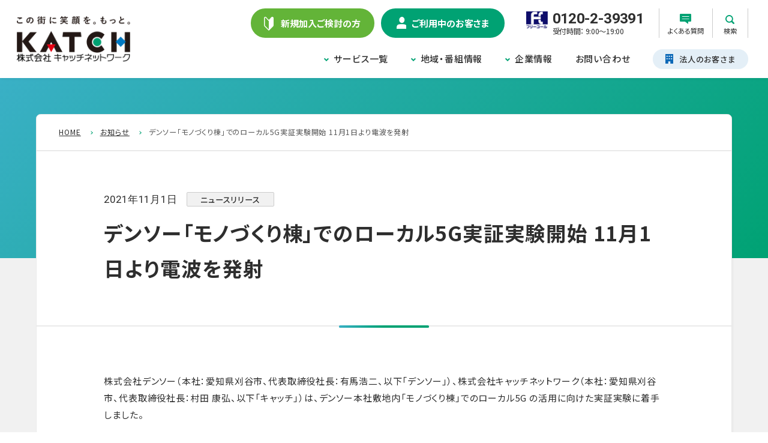

--- FILE ---
content_type: text/html; charset=UTF-8
request_url: https://www.katch.co.jp/info/113/
body_size: 10481
content:
<!DOCTYPE html>
<html lang="ja">

<head>
  <meta charset="UTF-8">

  <!-- Google Tag Manager -->
  <script>
    (function(w, d, s, l, i) {
      w[l] = w[l] || [];
      w[l].push({
        'gtm.start': new Date().getTime(),
        event: 'gtm.js'
      });
      var f = d.getElementsByTagName(s)[0],
        j = d.createElement(s),
        dl = l != 'dataLayer' ? '&l=' + l : '';
      j.async = true;
      j.src =
        'https://www.googletagmanager.com/gtm.js?id=' + i + dl;
      f.parentNode.insertBefore(j, f);
    })(window, document, 'script', 'dataLayer', 'GTM-WBBDKLQ');
  </script>
  <!-- End Google Tag Manager -->

  <meta name="viewport" content="width=device-width, initial-scale=1">
  <meta name="format-detection" content="telephone=no,address=no,email=no">
  <meta name="description" content="刈谷市、安城市、高浜市、知立市、碧南市、西尾市のインターネット、テレビ、電話サービスならキャッチネットワークへ。キャッチは地域密着のケーブルテレビ局です。">
  <!-- OG_Tag start -->
  <meta name="twitter:card" content="summary">
  <meta property="og:type" content="article">
  <meta property="og:title" content="デンソー「モノづくり棟」でのローカル5G実証実験開始 11月1日より電波を発射 | KATCH キャッチネットワーク">
  <meta property="og:url" content="https://www.katch.co.jp/info/113/">
  <meta property="og:image" content="https://www.katch.co.jp/common/img/thumb_fb.png">
  <meta property="og:description" content="刈谷市、安城市、高浜市、知立市、碧南市、西尾市のインターネット、テレビ、電話サービスならキャッチネットワークへ。キャッチは地域密着のケーブルテレビ局です。">
  <meta property="og:site_name" content="KATCH キャッチネットワーク">
  <meta http-equiv="Content-Security-Policy" content="upgrade-insecure-requests;">
  <!-- OG_Tag end -->
  <!-- icon start -->
  <link rel="icon" href="/common/img/favicon.ico">
  <link rel="apple-touch-icon" sizes="180x180" href="/common/img/apple-touch-icon.png">
  <link rel="icon" type="image/png" sizes="192x192" href="/common/img/android-chrome.png">
  <!-- icon end -->

  <!-- webfont start -->
  <script>
    (function(d) {
      var config = {
          kitId: 'rgj1cly',
          scriptTimeout: 3000,
          async: true
        },
        h = d.documentElement,
        t = setTimeout(function() {
          h.className = h.className.replace(/\bwf-loading\b/g, "") + " wf-inactive";
        }, config.scriptTimeout),
        tk = d.createElement("script"),
        f = false,
        s = d.getElementsByTagName("script")[0],
        a;
      h.className += " wf-loading";
      tk.src = 'https://use.typekit.net/' + config.kitId + '.js';
      tk.async = true;
      tk.onload = tk.onreadystatechange = function() {
        a = this.readyState;
        if (f || a && a != "complete" && a != "loaded") return;
        f = true;
        clearTimeout(t);
        try {
          Typekit.load(config)
        } catch (e) {}
      };
      s.parentNode.insertBefore(tk, s)
    })(document);
  </script>
  <link rel="preconnect" href="https://fonts.googleapis.com">
  <link rel="preconnect" href="https://fonts.gstatic.com" crossorigin>
  <link href="https://fonts.googleapis.com/css2?family=Noto+Sans+JP:wght@400;500;700&family=Roboto:wght@400;500;700&display=swap" rel="preload" as="style">
  <link href="https://fonts.googleapis.com/css2?family=Noto+Sans+JP:wght@400;500;700&family=Roboto:wght@400;500;700;900&display=swap" rel="stylesheet" media="print" onload="this.media='all'">
  <!-- webfont end -->

  <link rel="stylesheet" href="/common/css/common.css?v=1767944012">
        <link href="/common/css/ve.css?v=1722999500" rel="stylesheet">
      <script type="text/javascript">
    var userAgent = window.navigator.userAgent.toUpperCase(),
      isIE = userAgent.indexOf('MSIE') > -1 || userAgent.indexOf('TRIDENT') > -1;
    if (isIE) window.alert(
      "Internet Explorer11のサポートはしておりません。\nInternet Explorerの後継ブラウザーである Microsoft Edge をご利用いただくか、Google Chrome や Mozilla Firefox など、他社製ブラウザーのご利用をお願いいたします。"
    );
  </script>
  <title>デンソー「モノづくり棟」でのローカル5G実証実験開始 11月1日より電波を発射 | KATCH キャッチネットワーク</title>
</head>
<body>

  <!-- Google Tag Manager (noscript) -->
  <noscript><iframe src="https://www.googletagmanager.com/ns.html?id=GTM-WBBDKLQ" height="0" width="0" style="display:none;visibility:hidden"></iframe></noscript>
  <!-- End Google Tag Manager (noscript) -->

  <!-- //////////////////////////////////////// header START -->
  <header id="header">
    <div class="header__inner">

      <div class="header__siteName">
                <h1 class="header__siteNameLogo">
          <a href="/">
            <img src="/common/img/header_logo.png" alt="KATCH 株式会社キャッチネットワーク" width="202" height="81">
            <img src="/common/img/header_logo_small.png" alt="KATCH 株式会社キャッチネットワーク" width="120" height="48" class="-smallLogo">
          </a>
        </h1>
      </div>

      <div class="header__body">
        <div class="header__bodyHead">
          <div class="header__navButton">
            <p class="header__navButtonItem">
              <a href="#" class="-new megaLink" data-mega="1">
                <span class="-pcItem">新規加入ご検討の方</span>
                <span class="-spItem">検討中の方</span>
              </a>
            </p>
            <p class="header__navButtonItem">
              <a href="#" class="-exist megaLink" data-mega="2">
                <span class="-pcItem">ご利用中のお客さま</span>
                <span class="-spItem">ご利用中の方</span>
              </a>
            </p>
          </div>
          <div class="header__freeCall">
            <p class="header__freeCallLogo">
              <img src="/common/img/header_free_call.png" alt="フリーコール" width="39" height="31">
            </p>
            <div class="header__freeCallTel">
              <p class="header__freeCallTelMain"><a href="tel:0120-2-39391" class="telLink">0120-2-39391</a></p>
              <p class="header__freeCallTelSub">受付時間： 9:00～19:00</p>
            </div>
          </div>
          <div class="header__navBorderLink">
            <div class="header__navBorderLinkItem -qa">
              <a href="/inquiry/faq/">
                <span class="header__navBorderLinkIcon">
                                  </span>
                <span class="header__navBorderLinkText">よくある質問</span>
              </a>
            </div>
            <div class="header__navBorderLinkItem -search">
              <a href="#" class="megaLink" data-mega="6">
                <span class="header__navBorderLinkIcon">
                                  </span>
                <span class="header__navBorderLinkText">検索</span>
              </a>
            </div>
          </div>
        </div>

        <div class="header__bodyFoot">

          <div class="globalNaviWrap">
            <nav class="globalNavi">
              <ul class="globalNavi__list">
                <li class="globalNavi__listItem -spItem">
                  <a href="#" class="globalNavi__listLink -spIcon -spIconJoin">新規加入ご検討の方</a>
                  <div class="globalNavi__listChild">
                    <ul class="globalNavi__listChildList">
                      <li><a href="/join/">新規加入ご検討の方TOP</a></li>
                      <li><a href="/join/house/">戸建住宅のお客さま</a></li>
                      <li><a href="/join/house/new-construction/">新築でご利用検討中のお客さま</a></li>
                      <li><a href="/join/mansion/">集合住宅のお客さま</a></li>
                      <li><a href="/join/reason/">KATCHが選ばれる理由</a></li>
                      <li><a href="/join/agency/">代理店一覧</a></li>
                      <li class="globalNavi__listChildBanner -bbNone">
                        <a href="/pitatto/" target="_blank">
                          <img src="/common/img/banner_pitattoS.png" width="390" height="146" alt="キャッチさんが最適プランをご紹介 あなたにピタッと診断">
                        </a>
                      </li>
                      <li class="globalNavi__listChildBanner -bbNone">
                        <a href="/service/campaign/">
                          <img src="/common/img/banner_campaign@2x.png" width="390" height="146" alt="おトクなキャンペーン情報">
                        </a>
                      </li>
                      <li class="globalNavi__listChildBanner">
                        <a href="https://simulation.katch.co.jp/katch/?_ga=2.183879782.136430266.1667275849-1409232632.1664148077" target="_blank" rel="noopener noreferrer">
                          <img src="/common/img/banner_simulationS.svg" width="390" height="146" alt="お申し込みも受付！あなたにぴったりのプランをチェック 料金シミレーション">
                        </a>
                      </li>
                    </ul>
                  </div>
                </li>
                <li class="globalNavi__listItem -spItem">
                  <a href="#" class="globalNavi__listLink -spIcon -spIconSupport">ご利用中のお客さま</a>
                  <div class="globalNavi__listChild">
                    <ul class="globalNavi__listChildList">
                      <li><a href="/support/">ご利用中のお客さまTOP</a></li>
                      <li><a href="https://katchmypage.jp/" target="_blank" rel="noopener noreferrer">マイページ</a></li>
                      <li><a href="/support/procedures/">各種お手続き方法</a></li>
                      <li><a href="/inquiry/faq/">よくある質問</a></li>
                      <li><a href="/support/support/">お客さまサポート</a></li>
                      <li><a href="/support/maintenance/">メンテナンス・障害情報</a></li>
                      <li><a href="/support/recommendation/">おすすめ情報</a></li>
                      <li><a href="/support/present/">プレゼント情報</a></li>
                      <li><a href="/support/katch-everyday/">みどりさんのKATCHな毎日</a></li>
                      <li><a href="https://wmail.katch.ne.jp/" target="_blank" rel="noopener noreferrer">Webメール</a></li>
                      <li><a href="https://willap.jp/p/katch/ml_form/" target="_blank" rel="noopener noreferrer">メルマガ登録</a></li>
                    </ul>
                  </div>
                </li>
                <li class="globalNavi__listItem">
                  <a href="#" class="globalNavi__listLink megaLinkOnlyPc -spIcon -spIconService" data-mega="3">サービス一覧</a>
                  <div class="globalNavi__listChild">
                    <ul class="globalNavi__listChildList">
                      <li><a href="/service/">サービス一覧TOP</a></li>
                      <li><a href="/service/internet/">インターネットサービス</a></li>
                      <li><a href="/service/tv/">テレビサービス</a></li>
                      <li><a href="/service/tel/">電話サービス</a></li>
                      <li><a href="/service/smartphone/">ケーブルスマホ</a></li>
                      <li>
                        <a href="/service/other/">関連サービス</a>
                        <ul class="globalNavi__listChildListDeep">
                          <li><a href="/service/other/ott/">オンデマンドサービス</a></li>
                          <li><a href="/ex/epower/" target="_blank" rel="noopener noreferrer">電力・ガスサービス</a></li>

                          <li><a href="/service/other/sharelife/">生活用品レンタルサービス</a></li>
                          <li><a href="/service/other/security_camera/">戸建住宅向け見守りカメラサービス</a></li>
                        </ul>
                      </li>
                      <li class="globalNavi__listChildBanner -bbNone">
                        <a href="/service/campaign/">
                          <img src="/common/img/banner_campaign@2x.png" width="390" height="146" alt="おトクなキャンペーン情報">
                        </a>
                      </li>
                      <li class="globalNavi__listChildBanner">
                        <a href="https://www.katch.co.jp/ex/eschool/" target="_blank" rel="noopener noreferrer">
                          <img src="data:image/svg+xml;charset=utf-8,%3Csvg%20xmlns%3D%22http%3A%2F%2Fwww.w3.org%2F2000%2Fsvg%22%20width%3D%22390%22%20height%3D%22146%22%2F%3E" data-src="/common/img/menu_img_es.jpg" srcset="data:image/svg+xml;charset=utf-8,%3Csvg%20xmlns%3D%22http%3A%2F%2Fwww.w3.org%2F2000%2Fsvg%22%20width%3D%22390%22%20height%3D%22146%22%2F%3E" data-srcset="/common/img/menu_img_es.jpg" alt="プログラミングスクール" loading="lazy">
                        </a>
                      </li>
                    </ul>
                  </div>
                </li>
                <li class="globalNavi__listItem">
                  <a href="#" class="globalNavi__listLink megaLinkOnlyPc -spIcon -spIconArea" data-mega="4">地域・番組情報</a>
                  <div class="globalNavi__listChild">
                    <ul class="globalNavi__listChildList">
                      <li><a href="/community/">地域・番組情報TOP</a></li>
                      <li>
                        <a href="/community/channel/">コミュニティチャンネル</a>
                        <ul class="globalNavi__listChildListDeep">
                          <li><a href="/community/channel/program/">番組紹介</a></li>
                          <li><a href="/community/channel/timetable/">番組表：121ch</a></li>
                          <li><a href="/community/channel/about/">チャンネル紹介</a></li>
                        </ul>
                      </li>
                      <li><a href="/community/prevention/">防災情報</a></li>
                      <li><a href="/community/kinjo/">近所のはなし</a></li>
                      <li><a href="/community/livecamera/">ライブカメラ</a></li>
                    </ul>
                  </div>
                </li>
                <li class="globalNavi__listItem">
                  <a href="#" class="globalNavi__listLink megaLinkOnlyPc -spIcon -spIconCompany" data-mega="5">企業情報</a>
                  <div class="globalNavi__listChild">
                    <ul class="globalNavi__listChildList">
                      <li><a href="/company/">企業情報TOP</a></li>
                      <li>
                        <a href="/company/philosophy/">経営理念・ミッション</a>
                        <ul class="globalNavi__listChildListDeep">
                          <li><a href="/company/philosophy/vision2030/">ビジョン2030</a></li>
                          <li><a href="/company/philosophy/message/">トップメッセージ</a></li>
                        </ul>
                      </li>
                      <li>
                        <a href="/company/outline/">会社概要</a>
                        <ul class="globalNavi__listChildListDeep">
                          <li><a href="/company/outline/organization/">組織図</a></li>
                          <li><a href="/company/outline/history/">沿革</a></li>
                          <li><a href="/company/outline/access/">本社地図・アクセス</a></li>
                        </ul>
                      </li>
                      <li><a href="/company/efforts/">KATCHの取り組み</a></li>
                      <li><a href="/company/info/">ニュースリリース</a></li>
                      <li><a href="/company/katch-note/">KATCH note</a></li>
                      <li><a href="/company/program_council/">放送番組審議会</a></li>
                      <li><a href="/company/local_info_council/">地域情報化推進審議会</a></li>
                      <li><a href="/company/sponsorship/">後援のお申し込み</a></li>
                      <li><a href="/ex/recruit/" target="_blank" rel="noopener noreferrer">採用情報</a></li>
                    </ul>
                  </div>
                </li>
                <li class="globalNavi__listItem">
                  <a href="/inquiry/" class="globalNavi__listLink -noChild">お問い合わせ</a>
                </li>
              </ul>
            </nav>

            <div class="globalNavi__utility">
              <p class="globalNavi__utilityButton">
                <a href="/business/" target="_blank" rel="noopener noreferrer"><span>法人のお客さま</span></a>
              </p>
            </div>

            <div class="globalNavi__spBlock">
              <div class="globalNavi__spBlockBody">
                <div class="globalNavi__spBlockSearch">
                  <form action="//www.google.com/search" id="srch" target="_blank" rel="noopener noreferrer">
                    <div class="blockSearch">
                      <div class="blockSearch__input">
                        <input type="text" name="q" id="srchInput" placeholder="サイト内を検索" class="formInputText">
                        <input type="hidden" name="hl" value="ja">
                        <input type="hidden" value="www.katch.co.jp" name="as_sitesearch">
                      </div>
                      <div class="blockSearch__btn">
                        <div class="button">
                          <button type="submit" name="sa" id="srchBtn" class="button__link -submit"></button>
                        </div>
                      </div>
                    </div>
                  </form>
                </div>
                <ul class="globalNavi__spBlockList">
                  <li><a href="/info/">お知らせ</a></li>
                  <li><a href="/ad/">広告掲載ご希望の方</a></li>
                  <li><a href="/apartment/">集合住宅オーナーさま</a></li>
                  <li><a href="/cover">建設工事に伴う防護カバー取り付けについて</a></li>
                  <li><a href="/business/" target="_blank" rel="noopener noreferrer">法人のお客さま</a></li>
                </ul>
                <ul class="globalNavi__spBlockListSimple">
                  <li><a href="/exemption/">このサイトについて</a></li>
                  <li><a href="/security/">情報セキュリティ基本方針</a></li>
                  <li><a href="/privacy/">プライバシーポリシー</a></li>
                  <li><a href="/customer_harassment/">カスタマーハラスメント基本方針</a></li>
                </ul>
              </div>

                            <p class="globalNavi__spBlockLogo">
                <img src="/common/img/header_logo.png" alt="KATCH 株式会社キャッチネットワーク" width="202" height="81">
              </p>
              <div class="globalNavi__spBlockSns">
                <a href="https://twitter.com/KATCH_NETWORK" class="globalNavi__spBlockSnsItem" target="_blank" rel="noopener noreferrer">
                  <img src="/common/img/icon_tw_l.png" alt="X（旧Twitter）" width="48" height="48">
                </a>
                <a href="https://www.facebook.com/KATCHNETWORK/" class="globalNavi__spBlockSnsItem" target="_blank" rel="noopener noreferrer">
                  <img src="/common/img/icon_fb_l.png" alt="facebook" width="48" height="48">
                </a>
                <a href="https://lin.ee/W5XMB22" class="globalNavi__spBlockSnsItem" target="_blank" rel="noopener noreferrer">
                  <img src="/common/img/icon_line.png" alt="LINE" width="48" height="48">
                </a>
              </div>
            </div>
          </div>
        </div>
      </div>
    </div>

    <div class="spGlobalNaviButton">
      <span class="spGlobalNaviButton__icon"></span>
      <p class="spGlobalNaviButton__text">MENU</p>
    </div>
  </header>
  <!-- //////////////////////////////////////// header END -->


  <!-- //////////////////////////////////////// megaMenu START -->
  <div class="megaMenu">
    <div class="megaMenu__inner">

      <!-- //////////////////// 新規加入ご検討の方 START -->
      <div class="megaMenu__blockWrap" data-mega="1">
        <div class="megaMenu__block">
          <div class="megaMenu__blockItem -catTitle">
            <a href="/join/" class="megaMenu__blockLink -new">
              <div class="megaMenu__blockBody">
                <span class="megaMenu__blockIllust">
                  <img src="data:image/svg+xml;charset=utf-8,%3Csvg%20xmlns%3D%22http%3A%2F%2Fwww.w3.org%2F2000%2Fsvg%22%20width%3D%22100%22%20height%3D%22100%22%2F%3E" data-src="/common/img/mega_icon_join.png" srcset="data:image/svg+xml;charset=utf-8,%3Csvg%20xmlns%3D%22http%3A%2F%2Fwww.w3.org%2F2000%2Fsvg%22%20width%3D%22100%22%20height%3D%22100%22%2F%3E" data-srcset="/common/img/mega_icon_join.png 1x,/common/img/mega_icon_join@2x.png 2x" width="100" height="100" alt="" loading="lazy">
                </span>
                <p class="megaMenu__blockTitle">新規加入ご検討の方</p>
                <p class="megaMenu__blockButton">
                  <span class="button__link -sizeS -colorA">TOP</span>
                </p>
              </div>
            </a>
          </div>
          <div class="megaMenu__blockItem">
            <div class="joinBlock__planButton__Wrapper">
              <p class="joinBlock__planButton -spItem">
                <a href="/join/" class="buttonList__itemLink">
                  <span class="buttonList__itemTxt -arrowRight">新規加入ご検討の方 TOP</span>
                </a>
              </p>
              <p class="joinBlock__planButton">
                <a href="/join/house/" class="buttonList__itemLink -iconLink -side">
                  <span class="buttonList__itemIcon -sizeA"><img src="/join/img/icon_btn01.svg" width="54" height="51" alt=""></span>
                  <span class="buttonList__itemTxt -arrowRight">戸建住宅のお客さま</span>
                </a>
              </p>
              <p class="joinBlock__planButton">
                <a href="/join/house/new-construction/" class="buttonList__itemLink -iconLink -side -large">
                  <span class="buttonList__itemIcon  -sizeB"><img src="/join/img/icon_btn02.svg" width="69" height="48" alt=""></span>
                  <span class="buttonList__itemTxt -arrowRight">新築でご利用検討中の<br>お客さま​</span>
                </a>
              </p>
              <p class="joinBlock__planButton">
                <a href="/join/mansion/" class="buttonList__itemLink -iconLink -side">
                  <span class="buttonList__itemIcon -sizeC"><img src="/join/img/icon_btn03.svg" width="45" height="48" alt=""></span>
                  <span class="buttonList__itemTxt -arrowRight">集合住宅のお客さま</span>
                </a>
              </p>
              <p class="joinBlock__planButton">
                <a href="/join/reason/" class="buttonList__itemLink">
                  <span class="buttonList__itemTxt -arrowRight">KATCHが選ばれる理由</span>
                </a>
              </p>
              <p class="joinBlock__planButton">
                <a href="/join/agency/" class="buttonList__itemLink">
                  <span class="buttonList__itemTxt -arrowRight">代理店一覧</span>
                </a>
              </p>
            </div>
          </div>
          <div class="megaMenu__blockItem">
            <p class="megaMenu__blockBanner -pcItem">
              <a href="/pitatto/" target="_blank">
                <img src="/common/img/banner_pitattoS.png" width="390" height="146" alt="キャッチさんが最適プランをご紹介 あなたにピタッと診断">
              </a>
            </p>
            <p class="megaMenu__blockBanner -pcItem">
              <a href="/service/campaign/">
                <img src="/common/img/banner_campaign@2x.png" width="390" height="146" alt="おトクなキャンペーン情報">
              </a>
            </p>
            <p class="megaMenu__blockBanner -pcItem">
              <a href="https://simulation.katch.co.jp/katch/?_ga=2.154461176.136430266.1667275849-1409232632.1664148077" target="_blank" rel="noopener noreferrer">
                <img src="/common/img/banner_simulationS.svg" width="390" height="146" alt="お申し込みも受付！あなたにぴったりのプランをチェック 料金シミレーション">
              </a>
            </p>
                      </div>
        </div>

        <p class="megaMenu__blockBanner -spItem">
          <a href="/pitatto/" target="_blank">
            <img src="/common/img/banner_pitattoS.png" width="390" height="146" alt="キャッチさんが最適プランをご紹介 あなたにピタッと診断">
          </a>
        </p>

        <p class="megaMenu__blockBanner -spItem">
          <a href="/service/campaign/">
            <img src="/common/img/banner_campaign@2x.png" width="390" height="146" alt="おトクなキャンペーン情報">
          </a>
        </p>

        <p class="megaMenu__blockBanner -spItem">
          <a href="https://simulation.katch.co.jp/katch/?_ga=2.154461176.136430266.1667275849-1409232632.1664148077" target="_blank" rel="noopener noreferrer">
            <img src="/common/img/banner_simulationS.svg" width="390" height="146" alt="お申し込みも受付！あなたにぴったりのプランをチェック 料金シミレーション">
          </a>
        </p>
      </div>
      <!-- //////////////////// 新規加入ご検討の方 END -->

      <!-- //////////////////// ご利用中のお客さま START -->
      <div class="megaMenu__blockWrap" data-mega="2">
        <div class="megaMenu__block">
          <div class="megaMenu__blockItem -catTitle">
            <a href="/support/" class="megaMenu__blockLink">
              <div class="megaMenu__blockBody">
                <span class="megaMenu__blockIllust">
                  <img src="data:image/svg+xml;charset=utf-8,%3Csvg%20xmlns%3D%22http%3A%2F%2Fwww.w3.org%2F2000%2Fsvg%22%20width%3D%22100%22%20height%3D%22100%22%2F%3E" data-src="/common/img/mega_icon_support.png" srcset="data:image/svg+xml;charset=utf-8,%3Csvg%20xmlns%3D%22http%3A%2F%2Fwww.w3.org%2F2000%2Fsvg%22%20width%3D%22100%22%20height%3D%22100%22%2F%3E" data-srcset="/common/img/mega_icon_support.png 1x,/common/img/mega_icon_support@2x.png 2x" width="100" height="100" alt="" loading="lazy">
                </span>
                <p class="megaMenu__blockTitle -colorSupport">ご利用中のお客さま</p>
                <p class="megaMenu__blockButton">
                  <span class="button__link -sizeS">TOP</span>
                </p>
              </div>
            </a>
          </div>
          <div class="megaMenu__blockItem">
            <p class="joinBlock__planButton -spItem">
              <a href="/support/" class="buttonList__itemLink -colorSupport">
                <span class="buttonList__itemTxt -arrowRight -arrowColorSupport">ご利用中のお客さま TOP</span>
              </a>
            </p>
            <p class="joinBlock__planButton -spItem">
              <a href="https://katchmypage.jp/" class="buttonList__itemLink -textButton -colorSupport" target="_blank" rel="noopener noreferrer">
                <span class="buttonList__itemTxt -arrowRight -arrowColorSupport -iconBlank -blankPatternA">マイページ</span>
                <span class="buttonList__itemSubTxt">ご契約内容、ご利用明細のご確認</span>
              </a>
            </p>
            <div class="megaMenu__blockButtonA -pcItem">
              <a href="https://katchmypage.jp/" class="megaMenu__blockButtonALink -short" target="_blank" rel="noopener noreferrer">
                <span class="megaMenu__blockButtonAIcon">
                  <img src="/common/img/mega_icon_mypage.png" srcset="/common/img/mega_icon_mypage.png 1x,/common/img/mega_icon_mypage@2x.png 2x" width="60" height="60" alt="">
                </span>
                <div class="megaMenu__blockButtonABody">
                  <p class="megaMenu__blockButtonATitle">マイページ</p>
                  <p class="megaMenu__blockButtonAText">ご契約内容、ご利用明細のご確認</p>
                </div>
              </a>
            </div>
            <div class="spacer -pc2"></div>
            <p class="joinBlock__planButton -spItem">
              <a href="/inquiry/faq/" class="buttonList__itemLink -textButton -colorSupport">
                <span class="buttonList__itemTxt -arrowRight -arrowColorSupport">よくある質問</span>
                <span class="buttonList__itemSubTxt">ケースに合わせて解決方法をご紹介</span>
              </a>
            </p>
            <div class="megaMenu__blockButtonA -pcItem">
              <a href="/inquiry/faq/" class="megaMenu__blockButtonALink -short">
                <span class="megaMenu__blockButtonAIcon">
                  <img src="/common/img/mega_icon_faq.png" srcset="/common/img/mega_icon_faq.png 1x,/common/img/mega_icon_faq@2x.png 2x" width="60" height="60" alt="">
                </span>
                <div class="megaMenu__blockButtonABody">
                  <p class="megaMenu__blockButtonATitle">よくある質問</p>
                  <p class="megaMenu__blockButtonAText">ケースに合わせて解決方法をご紹介</p>
                </div>
              </a>
            </div>
            <p class="joinBlock__planButton">
              <a href="/support/maintenance/" class="buttonList__itemLink -colorSupport">
                <span class="buttonList__itemTxt -arrowRight -arrowColorSupport">メンテナンス・障害情報</span>
              </a>
            </p>
            <p class="joinBlock__planButton">
              <a href="/support/present/" class="buttonList__itemLink -colorSupport">
                <span class="buttonList__itemTxt -arrowRight -arrowColorSupport">プレゼント情報</span>
              </a>
            </p>
            <p class="joinBlock__planButton">
              <a href="https://wmail.katch.ne.jp/" class="buttonList__itemLink -colorSupport" target="_blank" rel="noopener noreferrer">
                <span class="buttonList__itemTxt -arrowRight -iconBlank">Webメール</span>
              </a>
            </p>
          </div>
          <div class="megaMenu__blockItem">
            <p class="joinBlock__planButton -spItem">
              <a href="/support/procedures/" class="buttonList__itemLink -textButton -colorSupport">
                <span class="buttonList__itemTxt -arrowRight -arrowColorSupport">各種お手続き方法</span>
                <span class="buttonList__itemSubTxt">住所変更、オプションのお申し込み</span>
              </a>
            </p>
            <div class="megaMenu__blockButtonA -pcItem">
              <a href="/support/procedures/" class="megaMenu__blockButtonALink -short">
                <span class="megaMenu__blockButtonAIcon">
                  <img src="/common/img/mega_icon_procedures.png" srcset="/common/img/mega_icon_procedures.png 1x,/common/img/mega_icon_procedures@2x.png 2x" width="60" height="60" alt="">
                </span>
                <div class="megaMenu__blockButtonABody">
                  <p class="megaMenu__blockButtonATitle">各種お手続き方法</p>
                  <p class="megaMenu__blockButtonAText">住所変更、オプションのお申し込み</p>
                </div>
              </a>
            </div>
            <div class="spacer -pc2"></div>
            <p class="joinBlock__planButton -spItem">
              <a href="/support/support/" class="buttonList__itemLink -textButton -colorSupport">
                <span class="buttonList__itemTxt -arrowRight -arrowColorSupport">お客さまサポート</span>
                <span class="buttonList__itemSubTxt">「困った！」ときは個別に、直接ご相談</span>
              </a>
            </p>
            <div class="megaMenu__blockButtonA -pcItem">
              <a href="/support/support/" class="megaMenu__blockButtonALink -short">
                <span class="megaMenu__blockButtonAIcon">
                  <img src="/common/img/mega_icon_support2.png" srcset="/common/img/mega_icon_support2.png 1x,/common/img/mega_icon_support2@2x.png 2x" width="60" height="60" alt="">
                </span>
                <div class="megaMenu__blockButtonABody">
                  <p class="megaMenu__blockButtonATitle">お客さまサポート</p>
                  <p class="megaMenu__blockButtonAText">「困った！」ときは個別に、直接ご相談</p>
                </div>
              </a>
            </div>
            <p class="joinBlock__planButton">
              <a href="/support/recommendation/" class="buttonList__itemLink -colorSupport">
                <span class="buttonList__itemTxt -arrowRight -arrowColorSupport">おすすめ情報</span>
              </a>
            </p>
            <p class="joinBlock__planButton">
              <a href="/support/katch-everyday/" class="buttonList__itemLink -colorSupport">
                <span class="buttonList__itemTxt -arrowRight -arrowColorSupport">みどりさんのKATCHな毎日</span>
              </a>
            </p>
            <p class="joinBlock__planButton">
              <a href="https://willap.jp/p/katch/ml_form/" class="buttonList__itemLink -colorSupport" target="_blank" rel="noopener noreferrer">
                <span class="buttonList__itemTxt -arrowRight -iconBlank">メルマガ登録</span>
              </a>
            </p>
          </div>
        </div>
      </div>
      <!-- //////////////////// ご利用中のお客さま END -->

      <!-- //////////////////// サービス一覧 START -->
      <div class="megaMenu__blockWrap" data-mega="3">
        <div class="megaMenu__block">
          <div class="megaMenu__blockItem -catTitle">
            <a href="/service/" class="megaMenu__blockLink">
              <div class="megaMenu__blockBody">
                <span class="megaMenu__blockIllust">
                  <img src="data:image/svg+xml;charset=utf-8,%3Csvg%20xmlns%3D%22http%3A%2F%2Fwww.w3.org%2F2000%2Fsvg%22%20width%3D%22100%22%20height%3D%22100%22%2F%3E" data-src="/common/img/mega_icon_service.png" srcset="data:image/svg+xml;charset=utf-8,%3Csvg%20xmlns%3D%22http%3A%2F%2Fwww.w3.org%2F2000%2Fsvg%22%20width%3D%22100%22%20height%3D%22100%22%2F%3E" data-srcset="/common/img/mega_icon_service.png 1x,/common/img/mega_icon_service@2x.png 2x" width="100" height="100" alt="" loading="lazy">
                </span>
                <p class="megaMenu__blockTitle">サービス一覧</p>
                <p class="megaMenu__blockButton">
                  <span class="button__link -sizeS">TOP</span>
                </p>
              </div>
            </a>
          </div>
          <div class="megaMenu__blockItem">
            <div class="megaMenu__blockButtonA">
              <a href="/service/internet/" class="megaMenu__blockButtonALink">
                <span class="megaMenu__blockButtonAIcon">
                  <img src="/common/img/mega_icon_net.png" srcset="/common/img/mega_icon_net.png 1x,/common/img/mega_icon_net@2x.png 2x" width="60" height="60" alt="">
                </span>
                <div class="megaMenu__blockButtonABody">
                  <p class="megaMenu__blockButtonATitle">インターネットサービス</p>
                  <p class="megaMenu__blockButtonAText">使い方に合わせて選んで、<br>インターネットライフを快適に！</p>
                </div>
              </a>
            </div>
            <div class="megaMenu__blockButtonA">
              <a href="/service/tv/" class="megaMenu__blockButtonALink">
                <span class="megaMenu__blockButtonAIcon">
                  <img src="/common/img/mega_icon_tv.png" srcset="/common/img/mega_icon_tv.png 1x,/common/img/mega_icon_tv@2x.png 2x" width="60" height="60" alt="">
                </span>
                <div class="megaMenu__blockButtonABody">
                  <p class="megaMenu__blockButtonATitle">テレビサービス</p>
                  <p class="megaMenu__blockButtonAText">キャッチオリジナル・コミュニティチャンネルから、専門チャンネルまで</p>
                </div>
              </a>
            </div>
            <div class="megaMenu__blockButtonA">
              <a href="/service/tel/" class="megaMenu__blockButtonALink">
                <span class="megaMenu__blockButtonAIcon">
                  <img src="/common/img/mega_icon_tel.png" srcset="/common/img/mega_icon_tel.png 1x,/common/img/mega_icon_tel@2x.png 2x" width="60" height="60" alt="">
                </span>
                <div class="megaMenu__blockButtonABody">
                  <p class="megaMenu__blockButtonATitle">電話サービス</p>
                  <p class="megaMenu__blockButtonAText">電話番号はそのまま！<br>
                    スマホとセットでとってもおトクに</p>
                </div>
              </a>
            </div>
            <div class="megaMenu__blockButtonA">
              <a href="/service/smartphone/" class="megaMenu__blockButtonALink">
                <span class="megaMenu__blockButtonAIcon">
                  <img src="/common/img/mega_icon_smartphone.png" srcset="/common/img/mega_icon_smartphone.png 1x,/common/img/mega_icon_smartphone@2x.png 2x" width="60" height="60" alt="">
                </span>
                <div class="megaMenu__blockButtonABody">
                  <p class="megaMenu__blockButtonATitle">ケーブルスマホ</p>
                  <p class="megaMenu__blockButtonAText">月額990円～！<br>
                  ネットとセットでもっとおトクに！</p>
                </div>
              </a>
            </div>
          </div>
          <div class="megaMenu__blockItem">
            <p class="megaMenu__blockBanner -pcItem">
              <a href="/service/campaign/">
                <img src="/common/img/banner_campaign@2x.png" width="390" height="146" alt="おトクなキャンペーン情報">
              </a>
            </p>
            <div class="megaMenu__blockList">
              <div class="megaMenu__blockListItem">
                <a href="/service/other/" class="megaMenu__blockListLink -head">
                  <span class="label">関連サービス</span>
                </a>
              </div>
              <div class="megaMenu__blockListItem">
                <a href="/service/other/ott/" class="megaMenu__blockListLink">
                  <span>
                    <img src="/common/img/mega_banner_ondemand.png" srcset="/common/img/mega_banner_ondemand.png 1x,/common/img/mega_banner_ondemand@2x.png 2x" width="276" height="34" alt="hulu FODPREMIUM" class="megaMenu__blockImage -typeC">
                  </span>
                  <span class="label">オンデマンドサービス</span>
                </a>
              </div>
              <div class="megaMenu__blockListItem">
                <a href="/ex/epower/" target="_blank" rel="noopener noreferrer" class="megaMenu__blockListLink -blank">
                  <span class="label">電力・ガスサービス</span>
                </a>
              </div>
              <div class="megaMenu__blockListItem">
                <a href="/service/other/sharelife/" class="megaMenu__blockListLink">
                  <span class="label">生活用品レンタルサービス</span>
                </a>
              </div>
              <div class="megaMenu__blockListItem">
                <a href="/service/other/security_camera/" class="megaMenu__blockListLink">
                  <span class="label">戸建住宅向け見守りカメラサービス</span>
                </a>
              </div>
            </div>
            <p class="joinBlock__planButton">
              <a href="https://www.katch.co.jp/ex/eschool/?_ga=2.155956667.1099090360.1666576899-1409232632.1664148077" class="buttonList__itemLink -bannerMin -colorSupport" target="_blank" rel="noopener noreferrer">
                <span class="buttonList__itemTxt -imageCenter">
                  <img src="/common/img/mega_banner_es.png" srcset="/common/img/mega_banner_es.png 1x,/common/img/mega_banner_es@2x.png 2x" width="133" height="58" alt="" class="megaMenu__blockImage -typeA">
                </span>
              </a>
            </p>
          </div>

        </div>
      </div>
      <!-- //////////////////// サービス一覧 END -->

      <!-- //////////////////// 地域・番組情報 START -->
      <div class="megaMenu__blockWrap" data-mega="4">
        <div class="megaMenu__block">
          <div class="megaMenu__blockItem -catTitle">
            <a href="/community/" class="megaMenu__blockLink">
              <div class="megaMenu__blockBody">
                <span class="megaMenu__blockIllust">
                  <img src="data:image/svg+xml;charset=utf-8,%3Csvg%20xmlns%3D%22http%3A%2F%2Fwww.w3.org%2F2000%2Fsvg%22%20width%3D%22100%22%20height%3D%22100%22%2F%3E" data-src="/common/img/mega_icon_community.png" srcset="data:image/svg+xml;charset=utf-8,%3Csvg%20xmlns%3D%22http%3A%2F%2Fwww.w3.org%2F2000%2Fsvg%22%20width%3D%22100%22%20height%3D%22100%22%2F%3E" data-srcset="/common/img/mega_icon_community.png 1x,/common/img/mega_icon_community@2x.png 2x" width="100" height="100" alt="" loading="lazy">
                </span>
                <p class="megaMenu__blockTitle">地域・番組情報</p>
                <p class="megaMenu__blockButton">
                  <span class="button__link -sizeS">TOP</span>
                </p>
              </div>
            </a>
          </div>
          <div class="megaMenu__blockItem">
            <div class="megaMenu__blockList">
              <div class="megaMenu__blockListItem">
                <a href="/community/channel/" class="megaMenu__blockListLink -head -icon">
                  <span class="icon"><img src="/common/img/mega_icon_channel.png" srcset="/common/img/mega_icon_channel.png 1x,/common/img/mega_icon_channel@2x.png 2x" width="60" height="60" alt=""></span>
                  <span class="label">コミュニティチャンネル</span>
                  <span class="text">地域に密着したオリジナル番組が<br>いっぱい！</span>
                </a>
              </div>
              <div class="megaMenu__blockListItem">
                <a href="/community/channel/program/" class="megaMenu__blockListLink">
                  <span class="label">番組紹介</span>
                </a>
              </div>
              <div class="megaMenu__blockListItem">
                <a href="/community/channel/timetable/" class="megaMenu__blockListLink">
                  <span class="label">番組表：121ch</span>
                </a>
              </div>
              <div class="megaMenu__blockListItem">
                <a href="/community/channel/about/" class="megaMenu__blockListLink">
                  <span class="label">チャンネル紹介</span>
                </a>
              </div>
            </div>
          </div>
          <div class="megaMenu__blockItem">
            <div class="megaMenu__blockButtonA">
              <a href="/community/prevention/" class="megaMenu__blockButtonALink -short">
                <span class="megaMenu__blockButtonAIcon">
                  <img src="/common/img/mega_icon_prevention.png" srcset="/common/img/mega_icon_net.png 1x,/common/img/mega_icon_prevention@2x.png 2x" width="60" height="60" alt="">
                </span>
                <div class="megaMenu__blockButtonABody">
                  <p class="megaMenu__blockButtonATitle">防災情報</p>
                  <p class="megaMenu__blockButtonAText">万一の災害に備えて、「今」できる準備を</p>
                </div>
              </a>
            </div>
            <div class="megaMenu__blockButtonA">
              <a href="/community/kinjo/" class="megaMenu__blockButtonALink -short">
                <span class="megaMenu__blockButtonAIcon">
                  <img src="/common/img/mega_icon_kinjo.png" srcset="/common/img/mega_icon_kinjo.png 1x,/common/img/mega_icon_kinjo@2x.png 2x" width="60" height="60" alt="">
                </span>
                <div class="megaMenu__blockButtonABody">
                  <p class="megaMenu__blockButtonATitle">近所のはなし</p>
                  <p class="megaMenu__blockButtonAText">「ドローカル」なトレンド情報をお届け</p>
                </div>
              </a>
            </div>
            <div class="megaMenu__blockButtonA">
              <a href="/community/livecamera/" class="megaMenu__blockButtonALink -short">
                <span class="megaMenu__blockButtonAIcon">
                  <img src="/common/img/mega_icon_livecamera.png" srcset="/common/img/mega_icon_livecamera.png 1x,/common/img/mega_icon_livecamera@2x.png 2x" width="60" height="60" alt="">
                </span>
                <div class="megaMenu__blockButtonABody">
                  <p class="megaMenu__blockButtonATitle">ライブカメラ</p>
                  <p class="megaMenu__blockButtonAText">地域の状況をリアルタイムでチェック！</p>
                </div>
              </a>
            </div>
          </div>
        </div>
      </div>
      <!-- //////////////////// 地域・番組情報 END -->

      <!-- //////////////////// 企業情報 START -->
      <div class="megaMenu__blockWrap" data-mega="5">
        <div class="megaMenu__block">
          <div class="megaMenu__blockItem -catTitle">
            <a href="/company/" class="megaMenu__blockLink">
              <div class="megaMenu__blockBody">
                <span class="megaMenu__blockIllust">
                  <img src="data:image/svg+xml;charset=utf-8,%3Csvg%20xmlns%3D%22http%3A%2F%2Fwww.w3.org%2F2000%2Fsvg%22%20width%3D%22100%22%20height%3D%22100%22%2F%3E" data-src="/common/img/mega_icon_company.png" srcset="data:image/svg+xml;charset=utf-8,%3Csvg%20xmlns%3D%22http%3A%2F%2Fwww.w3.org%2F2000%2Fsvg%22%20width%3D%22100%22%20height%3D%22100%22%2F%3E" data-srcset="/common/img/mega_icon_company.png 1x,/common/img/mega_icon_company@2x.png 2x" width="100" height="100" alt="" loading="lazy">
                </span>
                <p class="megaMenu__blockTitle">企業情報</p>
                <p class="megaMenu__blockButton">
                  <span class="button__link -sizeS">TOP</span>
                </p>
              </div>
            </a>
          </div>
          <div class="megaMenu__blockItem">
            <div class="megaMenu__blockList">
              <div class="megaMenu__blockListItem">
                <a href="/company/philosophy/" class="megaMenu__blockListLink -head">
                  <span class="label">経営理念・ミッション</span>
                </a>
              </div>
              <div class="megaMenu__blockListItem">
                <a href="/company/philosophy/vision2030/" class="megaMenu__blockListLink">
                  <span class="label">ビジョン2030</span>
                </a>
              </div>
              <div class="megaMenu__blockListItem">
                <a href="/company/philosophy/message/" class="megaMenu__blockListLink">
                  <span class="label">トップメッセージ</span>
                </a>
              </div>
            </div>

            <div class="megaMenu__blockList">
              <div class="megaMenu__blockListItem">
                <a href="/company/outline/" class="megaMenu__blockListLink -head">
                  <span class="label">会社概要</span>
                </a>
              </div>
              <div class="megaMenu__blockListItem">
                <a href="/company/outline/organization/" class="megaMenu__blockListLink">
                  <span class="label">組織図</span>
                </a>
              </div>
              <div class="megaMenu__blockListItem">
                <a href="/company/outline/history/" class="megaMenu__blockListLink">
                  <span class="label">沿革</span>
                </a>
              </div>
              <div class="megaMenu__blockListItem">
                <a href="/company/outline/access/" class="megaMenu__blockListLink">
                  <span class="label">本社地図・アクセス</span>
                </a>
              </div>
            </div>

            <p class="joinBlock__planButton">
              <a href="/company/efforts/" class="buttonList__itemLink -colorSupport">
                <span class="buttonList__itemTxt -arrowRight -arrowColorSupport">KATCHの取り組み</span>
              </a>
            </p>
          </div>
          <div class="megaMenu__blockItem">
            <p class="joinBlock__planButton">
              <a href="/company/info/" class="buttonList__itemLink -colorSupport">
                <span class="buttonList__itemTxt -arrowRight -arrowColorSupport">ニュースリリース</span>
              </a>
            </p>
            <p class="joinBlock__planButton">
              <a href="/company/katch-note/" class="buttonList__itemLink -colorSupport">
                <span class="buttonList__itemTxt -arrowRight -arrowColorSupport">KATCH note</span>
              </a>
            </p>
            <p class="joinBlock__planButton">
              <a href="/company/program_council/" class="buttonList__itemLink -colorSupport">
                <span class="buttonList__itemTxt -arrowRight -arrowColorSupport">放送番組審議会</span>
              </a>
            </p>
            <p class="joinBlock__planButton">
              <a href="/company/local_info_council/" class="buttonList__itemLink -colorSupport">
                <span class="buttonList__itemTxt -arrowRight -arrowColorSupport">地域情報化推進審議会</span>
              </a>
            </p>
            <p class="joinBlock__planButton">
              <a href="/company/sponsorship/" class="buttonList__itemLink -colorSupport">
                <span class="buttonList__itemTxt -arrowRight -arrowColorSupport">後援のお申し込み</span>
              </a>
            </p>
            <p class="joinBlock__planButton">
              <a href="/ex/recruit/" target="_blank" rel="noopener noreferrer" class="buttonList__itemLink -colorSupport">
                <span class="buttonList__itemTxt -arrowRight -iconBlank">採用情報</span>
              </a>
            </p>
          </div>
        </div>
      </div>
      <!-- //////////////////// 企業情報 END -->

      <!-- //////////////////// サイト内検索 START -->
      <div class="megaMenu__blockWrap" data-mega="6">
        <div class="megaMenu__block -form">
          <form action="//www.google.com/search" id="srch" target="_blank" rel="noopener noreferrer">
            <div class="blockSearch">
              <div class="blockSearch__input">
                <input type="text" name="q" id="srchInput" placeholder="キーワードを入力" class="formInputText">
                <input type="hidden" name="hl" value="ja">
                <input type="hidden" value="www.katch.co.jp" name="as_sitesearch">
              </div>
              <div class="blockSearch__btn">
                <div class="button">
                  <button type="submit" name="sa" id="srchBtn" class="button__link -submit">検索</button>
                </div>
              </div>
            </div>
          </form>
        </div>
      </div>
      <!-- //////////////////// サイト内検索 END -->
    </div>

    <p class="megaMenu__close"><a href="#" class="megaClose">閉じる</a></p>
  </div>
  <!-- //////////////////////////////////////// megaMenu END -->


  <div id="wrapper"><main id="main" class="lowerMain">
  <article class="lowerArticle">
    <div class="lowerArticle__topicpath">
      <ol class="topicPath" itemscope itemtype="http://schema.org/BreadcrumbList">
<li itemprop="itemListElement" itemscope itemtype="http://schema.org/ListItem">
<a itemprop="item" href="/"><span itemprop="name">HOME</span></a>
<meta itemprop="position" content="1">
</li>
<li itemprop="itemListElement" itemscope itemtype="http://schema.org/ListItem">
<a itemprop="item" href="/info/"><span itemprop="name">お知らせ</span></a>
<meta itemprop="position" content="2">
</li>
<li itemprop="itemListElement" itemscope itemtype="http://schema.org/ListItem">
<a itemprop="item" href=""><span itemprop="name">デンソー「モノづくり棟」でのローカル5G実証実験開始 11月1日より電波を発射</span></a>
<meta itemprop="position" content="3">
</li>
</ol>
    </div>
    <h2 class="titlePage -textLeft">
      <span class="blockBorder__timeBlock">
        <span class="blockBorder__timeBlock__date">2021年11月1日</span>
        <span class="blockBorder__timeBlock__cat">ニュースリリース</span>
      </span>
      デンソー「モノづくり棟」でのローカル5G実証実験開始 11月1日より電波を発射    </h2>

    <div class="lowerArticle__inner">
                
                <div class="wysiwyg">
          <p>株式会社デンソー（本社：愛知県刈谷市、代表取締役社長：有馬浩二、以下「デンソー」）、株式会社キャッチネットワーク（本社：愛知県刈谷市、代表取締役社長：村田 康弘、以下「キャッチ」）は、デンソー本社敷地内「モノづくり棟」でのローカル5G の活用に向けた実証実験に着手しました。<br />
<br />
キャッチは上記実験に伴い、ローカル5Gの無線局免許を申請し、2021年9月2日、総務省東海総合通信局より交付されました。<br />
2021年11月1日から本格的に電波を発射し、デンソーの「モノづくり棟」での実証実験を経た2022年春のサービス開始に向けて準備を進めてまいります。<br />
<br />
実証実験では、Sub-6 帯（※1）・SA［Stand Alone］方式（※2）の商用機を導入し、キャッチにローカル5G コア装置（※3）を設置して、基地局としての通信環境を構築したデンソーのモノづくり棟とネットワーク接続します。<br />
<br />
今後も、地域産業の課題解決に向けたサービスの提供をめざしてまいります。<br />
<br />
&nbsp;</p>

<p>※1【Sub-6 帯】6GHz 未満の周波数帯のことで、国内ローカル5Gシステムにおいては、現状4.5GHz 帯の 4.6～4.9GHz を指す。<br />
※2【SA（Stand Alone）方式】5G 専用の機器のみで動作する無線アクセスネットワーク構成による運用方式。 一方、現状の5G システムの多くは、NSA（Non Stand Alone）方式とよばれる、制御信号を4G インフラでやりとりする無線アクセスネットワーク構成で運用されている。<br />
※3【ローカル5G コア装置】5G システムの加入者情報管理装置、基地局の制御装置などで構成される装置群。</p>
        </div>
            </div>
    <div class="lowerArticle__back">
      <p class="textLink"><a href="/info/" class="textLink__link -back">一覧を見る</a></p>
    </div>
  </article>
</main>
<!-- //////////////////////////////////////// footer START -->
<footer id="footer">
  <div class="footer__inner">
    <div class="footer__head">
      <div class="footer__headBlock">
                <p class="footer__logo"><a href="/"><img src="/common/img/logo__footer.svg" width="193" height="52" alt="KATCH 株式会社 キャッチネットワーク"></a></p>
        <address class="footer__address">
          <span>〒448-0803 </span><br>
          <span>愛知県刈谷市野田町大ヒゴ1番地</span><br>
          <a href="tel:0120239391" class="telLink">0120-2-39391</a>
        </address>
        <div class="footer__snsBox">
          <ul class="footer__sns">
            <li><a href="https://twitter.com/KATCH_NETWORK" target="_blank" rel="noopener noreferrer" class="footer__snsItemLink -twitter"><img src="/common/img/icon_tw.png" alt="Facebook"></a></li>
            <li><a href="https://www.facebook.com/KATCHNETWORK/" target="_blank" rel="noopener noreferrer" class="footer__snsItemLink -facebook"><img src="/common/img/icon_fb.png" alt="X（旧Twitter）"></a></li>
            <li><a href="https://lin.ee/W5XMB22" target="_blank" rel="noopener noreferrer" class="footer__snsItemLink -line"><img src="/common/img/icon_line.png" alt="LINE"></a></li>
          </ul>
        </div>
      </div>
      <div class="footer__headBlock">
        <div class="footer__headLink">
          <ul class="-join">
            <li><a href="/join/">新規加入ご検討の方</a></li>
            <li><a href="/join/house/">戸建住宅のお客さま</a></li>
            <li><a href="/join/house/new-construction/">新築でご利用検討中のお客さま</a></li>
            <li><a href="/join/mansion/">集合住宅のお客さま</a></li>
            <li><a href="/join/reason/">KATCHが選ばれる理由</a></li>
            <li><a href="https://simulation.katch.co.jp/katch/?_ga=2.154461176.136430266.1667275849-1409232632.1664148077" target="_blank" rel="noopener noreferrer">料金シミュレーション</a></li>
            <li><a href="/join/agency/">代理店一覧</a></li>
          </ul>
          <ul class="-support">
            <li><a href="/support/">ご利用中のお客さま</a></li>
            <li><a href="https://katchmypage.jp/" target="_blank" rel="noopener noreferrer">マイページ</a></li>
            <li><a href="/support/procedures/">各種お手続き方法</a></li>
            <li><a href="/support/support/">お客さまサポート</a></li>
            <li><a href="/support/maintenance/">メンテナンス・障害情報</a></li>
            <li><a href="/support/recommendation/">おすすめ情報</a></li>
            <li><a href="/support/present/">プレゼント情報</a></li>
            <li><a href="/support/katch-everyday/">みどりさんのKATCHな毎日</a></li>
            <li><a href="https://wmail.katch.ne.jp/" target="_blank" rel="noopener noreferrer">Webメール</a></li>
            <li><a href="https://willap.jp/p/katch/ml_form/" target="_blank" rel="noopener noreferrer">メルマガ登録</a></li>
          </ul>
        </div>

        <div class="footer__headLink">
          <ul class="-service">
            <li><a href="/service/">サービス一覧</a></li>
            <li><a href="/service/internet/">インターネットサービス</a></li>
            <li><a href="/service/tv/">テレビサービス</a></li>
            <li><a href="/service/tel/">電話サービス</a></li>
            <li><a href="/service/other/">関連サービス</a></li>
            <li><a href="/service/terms/">契約約款／利用規約</a></li>
          </ul>
          <ul class="-community">
            <li><a href="/community/">地域・番組情報</a></li>
            <li><a href="/community/channel/">コミュニティチャンネル</a></li>
            <li><a href="/community/prevention/">防災情報</a></li>
            <li><a href="/community/kinjo/">近所のはなし</a></li>
            <li><a href="/community/livecamera/">ライブカメラ</a></li>
          </ul>
        </div>

        <div class="footer__headLink">
          <ul class="-company">
            <li><a href="/company/">企業情報</a></li>
            <li><a href="/company/philosophy/">経営理念・ミッション</a></li>
            <li><a href="/company/outline/">会社概要</a></li>
            <li><a href="/company/efforts/">KATCHの取り組み</a></li>
            <li><a href="/company/info/">ニュースリリース</a></li>
            <li><a href="/company/katch-note/">KATCH note</a></li>
            <li><a href="/company/program_council/">放送番組審議会</a></li>
            <li><a href="/company/local_info_council/">地域情報化推進審議会</a></li>
            <li><a href="/company/sponsorship/">後援のお申し込み</a></li>
            <li><a href="/ex/recruit/" target="_blank" rel="noopener noreferrer">採用情報</a></li>
            <li><a href="/business/" target="_blank" rel="noopener noreferrer">法人のお客さま</a></li>
          </ul>

          <ul class="-inquiry">
            <li><a href="/inquiry/">お問い合わせ</a></li>
            <li><a href="/inquiry/faq/">よくある質問</a></li>
          </ul>

          <ul class="-noChildMenu">
            <li><a href="/info/">お知らせ</a></li>
            <li><a href="/ad/">広告掲載ご希望の方</a></li>
            <li><a href="/apartment/">集合住宅オーナーさま</a></li>
            <li><a href="/cover">建設工事に伴う<br>防護カバー取り付けについて</a></li>
          </ul>
        </div>

      </div>
    </div>
    <div class="footer__foot">
      <ul class="footer__footLinks">
        <li><a href="/exemption/">このサイトについて</a></li>
        <li><a href="/security/">情報セキュリティ基本方針</a></li>
        <li><a href="/privacy/">プライバシーポリシー</a></li>
        <li><a href="/customer_harassment/">カスタマーハラスメント基本方針</a></li>
      </ul>
      <p class="footer__footCopy">© 2022 KATCHNETWORK INC. All Rights Reserved.</p>
    </div>
  </div>
  <p id="pageTop" class="pageTop"><span></span></p>
</footer>
<!-- //////////////////////////////////////// footer END -->

</div><!-- // #wrapper -->





<script src="/common/js/common.js?v=1760593067"></script>
<script src="/common/js/lib/jquery-3.6.0.min.js"></script>
    <script src="/common/js/secureExternalLinks.js" ></script>

</body>

</html>

--- FILE ---
content_type: text/css
request_url: https://www.katch.co.jp/common/css/ve.css?v=1722999500
body_size: 17148
content:
@charset "UTF-8";.text,.ve p:not([class]),.wysiwyg p:not([class]){font-size:.16rem;word-break:break-all}.text>a,.text>span:not([class]),.ve p:not([class])>a,.ve p:not([class])>span:not([class]),.wysiwyg p:not([class])>a,.wysiwyg p:not([class])>span:not([class]){color:#00845e}.text>a::after,.text>span:not([class])::after,.ve p:not([class])>a::after,.ve p:not([class])>span:not([class])::after,.wysiwyg p:not([class])>a::after,.wysiwyg p:not([class])>span:not([class])::after{display:inline-block;content:""}.text>a[target="_blank"]::after,.text>span:not([class])[target="_blank"]::after,.ve a[target="_blank"] p:not([class])>a::after,.ve a[target="_blank"] p:not([class])>span:not([class])::after,.ve p:not([class])>a[target="_blank"]::after,.ve p:not([class])>span:not([class])[target="_blank"]::after,.wysiwyg a[target="_blank"] p:not([class])>a::after,.wysiwyg a[target="_blank"] p:not([class])>span:not([class])::after,.wysiwyg p:not([class])>a[target="_blank"]::after,.wysiwyg p:not([class])>span:not([class])[target="_blank"]::after,a[target="_blank"] .text>a::after,a[target="_blank"] .text>span:not([class])::after,a[target="_blank"] .ve p:not([class])>a::after,a[target="_blank"] .ve p:not([class])>span:not([class])::after,a[target="_blank"] .wysiwyg p:not([class])>a::after,a[target="_blank"] .wysiwyg p:not([class])>span:not([class])::after{width:.1419rem;height:.1419rem;background-image:url("data:image/svg+xml;charset=utf8,%3Csvg%20xmlns%3D%22http%3A%2F%2Fwww.w3.org%2F2000%2Fsvg%22%20width%3D%2214.192%22%20height%3D%2214.192%22%20viewBox%3D%220%200%2014.192%2014.192%22%3E%20%3Cpath%20id%3D%22%E5%90%88%E4%BD%93_41%22%20data-name%3D%22%E5%90%88%E4%BD%93%2041%22%20d%3D%22M1.632%2C14.191A1.633%2C1.633%2C0%2C0%2C1%2C0%2C12.56v-9.8A1.633%2C1.633%2C0%2C0%2C1%2C1.632%2C1.13h4.9a.6.6%2C0%2C0%2C1%2C0%2C1.2h-4.9a.432.432%2C0%2C0%2C0-.432.432v9.8a.432.432%2C0%2C0%2C0%2C.432.432h9.8a.432.432%2C0%2C0%2C0%2C.432-.432V7.66a.6.6%2C0%2C0%2C1%2C1.2%2C0v4.9a1.633%2C1.633%2C0%2C0%2C1-1.632%2C1.632ZM6.954%2C7.237a.6.6%2C0%2C0%2C1%2C0-.849L12.143%2C1.2H10.2a.6.6%2C0%2C0%2C1%2C0-1.2h3.361a.6.6%2C0%2C0%2C1%2C.386.118l.006%2C0%2C0%2C0A.6.6%2C0%2C0%2C1%2C14.192.6c0%2C.011%2C0%2C.022%2C0%2C.033V3.989a.6.6%2C0%2C0%2C1-1.2%2C0V2.048L7.8%2C7.237a.6.6%2C0%2C0%2C1-.849%2C0Z%22%20transform%3D%22translate(0%200.001)%22%20fill%3D%22%2300a273%22%2F%3E%3C%2Fsvg%3E");background-repeat:no-repeat;background-size:100%}.text>a[href$=".pdf"]::after,.text>span:not([class])[href$=".pdf"]::after,.ve a[href$=".pdf"] p:not([class])>a::after,.ve a[href$=".pdf"] p:not([class])>span:not([class])::after,.ve p:not([class])>a[href$=".pdf"]::after,.ve p:not([class])>span:not([class])[href$=".pdf"]::after,.wysiwyg a[href$=".pdf"] p:not([class])>a::after,.wysiwyg a[href$=".pdf"] p:not([class])>span:not([class])::after,.wysiwyg p:not([class])>a[href$=".pdf"]::after,.wysiwyg p:not([class])>span:not([class])[href$=".pdf"]::after,a[href$=".pdf"] .text>a::after,a[href$=".pdf"] .text>span:not([class])::after,a[href$=".pdf"] .ve p:not([class])>a::after,a[href$=".pdf"] .ve p:not([class])>span:not([class])::after,a[href$=".pdf"] .wysiwyg p:not([class])>a::after,a[href$=".pdf"] .wysiwyg p:not([class])>span:not([class])::after{width:.1579rem;height:.16rem;background-image:url("data:image/svg+xml;charset=utf8,%3Csvg%20xmlns%3D%22http%3A%2F%2Fwww.w3.org%2F2000%2Fsvg%22%20width%3D%2215.787%22%20height%3D%2216%22%20viewBox%3D%220%200%2015.787%2016%22%3E%20%3Cpath%20id%3D%22%E5%90%88%E4%BD%93_42%22%20data-name%3D%22%E5%90%88%E4%BD%93%2042%22%20d%3D%22M1%2C16a1%2C1%2C0%2C0%2C1-1-1V1A1%2C1%2C0%2C0%2C1%2C1%2C0H12a1%2C1%2C0%2C0%2C1%2C1%2C1V3H12V1H1V15H12V12h1v3a1%2C1%2C0%2C0%2C1-1%2C1Zm11.458-6V5.024h3.329V5.95H13.658V7.095h1.934v.923H13.658V10ZM7.932%2C10V5.024h1.6a2.35%2C2.35%2C0%2C0%2C1%2C1.185.3%2C2.1%2C2.1%2C0%2C0%2C1%2C.823.844%2C2.543%2C2.543%2C0%2C0%2C1%2C.3%2C1.222v.229a2.568%2C2.568%2C0%2C0%2C1-.289%2C1.226%2C2.106%2C2.106%2C0%2C0%2C1-.814.847A2.3%2C2.3%2C0%2C0%2C1%2C9.57%2C10Zm1.2-.922h.418a.932.932%2C0%2C0%2C0%2C.793-.368%2C1.8%2C1.8%2C0%2C0%2C0%2C.277-1.092V7.4a1.788%2C1.788%2C0%2C0%2C0-.277-1.087.949.949%2C0%2C0%2C0-.806-.365h-.4ZM3.376%2C10V5.024H5.362a2.312%2C2.312%2C0%2C0%2C1%2C1.01.21%2C1.588%2C1.588%2C0%2C0%2C1%2C.68.6%2C1.636%2C1.636%2C0%2C0%2C1%2C.24.88%2C1.441%2C1.441%2C0%2C0%2C1-.521%2C1.164%2C2.161%2C2.161%2C0%2C0%2C1-1.43.436H4.576V10Zm1.2-2.614h.787a.74.74%2C0%2C0%2C0%2C.531-.175.645.645%2C0%2C0%2C0%2C.183-.492.8.8%2C0%2C0%2C0-.188-.557.664.664%2C0%2C0%2C0-.512-.212h-.8Z%22%20fill%3D%22%23d43303%22%2F%3E%3C%2Fsvg%3E");background-repeat:no-repeat;background-size:100%}.text>a[target="_blank"]::after,.text>span:not([class])[target="_blank"]::after,.ve a[target="_blank"] p:not([class])>a::after,.ve a[target="_blank"] p:not([class])>span:not([class])::after,.ve p:not([class])>a[target="_blank"]::after,.ve p:not([class])>span:not([class])[target="_blank"]::after,.wysiwyg a[target="_blank"] p:not([class])>a::after,.wysiwyg a[target="_blank"] p:not([class])>span:not([class])::after,.wysiwyg p:not([class])>a[target="_blank"]::after,.wysiwyg p:not([class])>span:not([class])[target="_blank"]::after,a[target="_blank"] .text>a::after,a[target="_blank"] .text>span:not([class])::after,a[target="_blank"] .ve p:not([class])>a::after,a[target="_blank"] .ve p:not([class])>span:not([class])::after,a[target="_blank"] .wysiwyg p:not([class])>a::after,a[target="_blank"] .wysiwyg p:not([class])>span:not([class])::after{margin:0 .03rem -.01rem .03rem}.text>a[href$=".pdf"]::after,.text>span:not([class])[href$=".pdf"]::after,.ve a[href$=".pdf"] p:not([class])>a::after,.ve a[href$=".pdf"] p:not([class])>span:not([class])::after,.ve p:not([class])>a[href$=".pdf"]::after,.ve p:not([class])>span:not([class])[href$=".pdf"]::after,.wysiwyg a[href$=".pdf"] p:not([class])>a::after,.wysiwyg a[href$=".pdf"] p:not([class])>span:not([class])::after,.wysiwyg p:not([class])>a[href$=".pdf"]::after,.wysiwyg p:not([class])>span:not([class])[href$=".pdf"]::after,a[href$=".pdf"] .text>a::after,a[href$=".pdf"] .text>span:not([class])::after,a[href$=".pdf"] .ve p:not([class])>a::after,a[href$=".pdf"] .ve p:not([class])>span:not([class])::after,a[href$=".pdf"] .wysiwyg p:not([class])>a::after,a[href$=".pdf"] .wysiwyg p:not([class])>span:not([class])::after{margin:0 .03rem -.02rem .03rem}.text.-sizeSS,.ve p.-sizeSS:not([class]),.wysiwyg p.-sizeSS:not([class]){font-size:.12rem}@media screen and (min-width:768px),print{.text.-sizeS,.ve p.-sizeS:not([class]),.wysiwyg p.-sizeS:not([class]){font-size:.14rem}}.text.-vertical,.ve p.-vertical:not([class]),.wysiwyg p.-vertical:not([class]){writing-mode:vertical-rl;text-orientation:upright;margin:auto;letter-spacing:.1em}@media screen and (max-width:767px){.table .text.-vertical,.table .ve p.-vertical:not([class]),.table .wysiwyg p.-vertical:not([class]),.ve .table p.-vertical:not([class]),.ve table .text.-vertical,.ve table p.-vertical:not([class]),.wysiwyg .table p.-vertical:not([class]),.wysiwyg table .text.-vertical,.wysiwyg table p.-vertical:not([class]){white-space:nowrap;line-height:1}}.text.-weightMidium,.ve p.-weightMidium:not([class]),.wysiwyg p.-weightMidium:not([class]){font-weight:500}.text span.-btnBlue,.ve p:not([class]) span.-btnBlue,.wysiwyg p:not([class]) span.-btnBlue{color:#0b68b7;font-weight:700}.text span.-btnRed,.ve p:not([class]) span.-btnRed,.wysiwyg p:not([class]) span.-btnRed{color:#d43303;font-weight:700}.text span.-btnGreen,.ve p:not([class]) span.-btnGreen,.wysiwyg p:not([class]) span.-btnGreen{color:#00a273;font-weight:700}.text span.-btnYellow,.ve p:not([class]) span.-btnYellow,.wysiwyg p:not([class]) span.-btnYellow{color:#c19b00;font-weight:700}.text span.-fontSS,.ve p:not([class]) span.-fontSS,.wysiwyg p:not([class]) span.-fontSS{font-size:.13rem}.text span.-fontS,.ve p:not([class]) span.-fontS,.wysiwyg p:not([class]) span.-fontS{font-size:.14rem}.text span.-fontM,.ve p:not([class]) span.-fontM,.wysiwyg p:not([class]) span.-fontM{font-size:.18rem}@media screen and (min-width:768px),print{.text+*,.ve p:not([class])+*,.wysiwyg p:not([class])+*{margin-top:.16rem}}@media screen and (max-width:767px){.text+*,.ve p:not([class])+*,.wysiwyg p:not([class])+*{margin-top:.16rem}}.text+.headingLink,.ve p:not([class])+.headingLink,.wysiwyg p:not([class])+.headingLink{margin-top:0}@media screen and (min-width:768px),print{.ve body .button+p:not([class]),.ve body .link-wrap+.text,.ve body .link-wrap+p:not([class]),.wysiwyg body .button+p:not([class]),.wysiwyg body .link-wrap+.text,.wysiwyg body .link-wrap+p:not([class]),body .button+.text,body .ve .button+p:not([class]),body .ve .link-wrap+.text,body .ve .link-wrap+p:not([class]),body .wysiwyg .button+p:not([class]),body .wysiwyg .link-wrap+.text,body .wysiwyg .link-wrap+p:not([class]){margin-top:.64rem}}@media screen and (max-width:767px){.ve body .button+p:not([class]),.ve body .link-wrap+.text,.ve body .link-wrap+p:not([class]),.wysiwyg body .button+p:not([class]),.wysiwyg body .link-wrap+.text,.wysiwyg body .link-wrap+p:not([class]),body .button+.text,body .ve .button+p:not([class]),body .ve .link-wrap+.text,body .ve .link-wrap+p:not([class]),body .wysiwyg .button+p:not([class]),body .wysiwyg .link-wrap+.text,body .wysiwyg .link-wrap+p:not([class]){margin-top:.64rem}}@media screen and (min-width:768px),print{.ve body .image+p:not([class]),.wysiwyg body .image+p:not([class]),body .image+.text,body .ve .image+p:not([class]),body .wysiwyg .image+p:not([class]){margin-top:.24rem}}@media screen and (max-width:767px){.ve body .image+p:not([class]),.wysiwyg body .image+p:not([class]),body .image+.text,body .ve .image+p:not([class]),body .wysiwyg .image+p:not([class]){margin-top:.24rem}}@media screen and (min-width:768px),print{.ve body .textLink+p:not([class]),.wysiwyg body .textLink+p:not([class]),body .textLink+.text,body .ve .textLink+p:not([class]),body .wysiwyg .textLink+p:not([class]){margin-top:.32rem}}@media screen and (max-width:767px){.ve body .textLink+p:not([class]),.wysiwyg body .textLink+p:not([class]),body .textLink+.text,body .ve .textLink+p:not([class]),body .wysiwyg .textLink+p:not([class]){margin-top:.32rem}}@media screen and (min-width:768px),print{.ve body .topicsList+p:not([class]),.wysiwyg body .topicsList+p:not([class]),body .topicsList+.text,body .ve .topicsList+p:not([class]),body .wysiwyg .topicsList+p:not([class]){margin-top:.64rem}}@media screen and (max-width:767px){.ve body .topicsList+p:not([class]),.wysiwyg body .topicsList+p:not([class]),body .topicsList+.text,body .ve .topicsList+p:not([class]),body .wysiwyg .topicsList+p:not([class]){margin-top:.4rem}}@media screen and (min-width:768px),print{.ve body .listDisc+p:not([class]),.ve body ul:not([class])+.text,.ve body ul:not([class])+p:not([class]),.wysiwyg body .listDisc+p:not([class]),.wysiwyg body ul:not([class])+.text,.wysiwyg body ul:not([class])+p:not([class]),body .listDisc+.text,body .ve .listDisc+p:not([class]),body .ve ul:not([class])+.text,body .ve ul:not([class])+p:not([class]),body .wysiwyg .listDisc+p:not([class]),body .wysiwyg ul:not([class])+.text,body .wysiwyg ul:not([class])+p:not([class]){margin-top:.4rem}}@media screen and (max-width:767px){.ve body .listDisc+p:not([class]),.ve body ul:not([class])+.text,.ve body ul:not([class])+p:not([class]),.wysiwyg body .listDisc+p:not([class]),.wysiwyg body ul:not([class])+.text,.wysiwyg body ul:not([class])+p:not([class]),body .listDisc+.text,body .ve .listDisc+p:not([class]),body .ve ul:not([class])+.text,body .ve ul:not([class])+p:not([class]),body .wysiwyg .listDisc+p:not([class]),body .wysiwyg ul:not([class])+.text,body .wysiwyg ul:not([class])+p:not([class]){margin-top:.32rem}}@media screen and (min-width:768px),print{.ve body .listNote+p:not([class]),.wysiwyg body .listNote+p:not([class]),body .listNote+.text,body .ve .listNote+p:not([class]),body .wysiwyg .listNote+p:not([class]){margin-top:.4rem}}@media screen and (max-width:767px){.ve body .listNote+p:not([class]),.wysiwyg body .listNote+p:not([class]),body .listNote+.text,body .ve .listNote+p:not([class]),body .wysiwyg .listNote+p:not([class]){margin-top:.32rem}}.text .-freeCall,.ve p:not([class]) .-freeCall,.wysiwyg p:not([class]) .-freeCall{position:relative;padding-left:.3337rem;color:#2e2e2e}.text .-freeCall::before,.ve p:not([class]) .-freeCall::before,.wysiwyg p:not([class]) .-freeCall::before{content:"";position:absolute;background-image:url("data:image/svg+xml;charset=utf8,%3Csvg%20id%3D%22%E3%82%B0%E3%83%AB%E3%83%BC%E3%83%97_2065%22%20data-name%3D%22%E3%82%B0%E3%83%AB%E3%83%BC%E3%83%97%202065%22%20xmlns%3D%22http%3A%2F%2Fwww.w3.org%2F2000%2Fsvg%22%20width%3D%2234.149%22%20height%3D%2226.831%22%20viewBox%3D%220%200%2034.149%2026.831%22%3E%3Crect%20id%3D%22%E9%95%B7%E6%96%B9%E5%BD%A2_23391%22%20data-name%3D%22%E9%95%B7%E6%96%B9%E5%BD%A2%2023391%22%20width%3D%2234.149%22%20height%3D%2220.688%22%20transform%3D%22translate(0%200)%22%20fill%3D%22%230e0d6a%22%20%2F%3E%3Cg%20id%3D%22%E3%82%B0%E3%83%AB%E3%83%BC%E3%83%97_2061%22%20data-name%3D%22%E3%82%B0%E3%83%AB%E3%83%BC%E3%83%97%202061%22%20transform%3D%22translate(7.726%200.569)%22%3E%3Cpath%20id%3D%22%E3%83%91%E3%82%B9_107%22%20data-name%3D%22%E3%83%91%E3%82%B9%20107%22%20d%3D%22M157.573%2C100.936V97.073H152.59a4.617%2C4.617%2C0%2C0%2C0-4.729%2C4.731v14.7H152.1v-7.783h11.152v-3.858H152.1V102.3a1.517%2C1.517%2C0%2C0%2C1%2C1.616-1.368Z%22%20transform%3D%22translate(-147.861%20-97.073)%22%20fill%3D%22%23fff%22%20%2F%3E%3C%2Fg%3E%3Cg%20id%3D%22%E3%82%B0%E3%83%AB%E3%83%BC%E3%83%97_2062%22%20data-name%3D%22%E3%82%B0%E3%83%AB%E3%83%BC%E3%83%97%202062%22%20transform%3D%22translate(19.507%200.569)%22%3E%3Cpath%20id%3D%22%E3%83%91%E3%82%B9_108%22%20data-name%3D%22%E3%83%91%E3%82%B9%20108%22%20d%3D%22M186.068%2C103.96v-2a1.026%2C1.026%2C0%2C0%2C1%2C1.114-1.027h2.082V97.073h-2.073a4.619%2C4.619%2C0%2C0%2C0-4.732%2C4.731v2.157Z%22%20transform%3D%22translate(-182.459%20-97.073)%22%20fill%3D%22%23fff%22%20%2F%3E%3C%2Fg%3E%3Cg%20id%3D%22%E3%82%B0%E3%83%AB%E3%83%BC%E3%83%97_2063%22%20data-name%3D%22%E3%82%B0%E3%83%AB%E3%83%BC%E3%83%97%202063%22%20transform%3D%22translate(19.507%2013.121)%22%3E%3Cpath%20id%3D%22%E3%83%91%E3%82%B9_109%22%20data-name%3D%22%E3%83%91%E3%82%B9%20109%22%20d%3D%22M186.068%2C133.935v2a1.026%2C1.026%2C0%2C0%2C0%2C1.114%2C1.025h2.082v3.863h-2.073a4.621%2C4.621%2C0%2C0%2C1-4.732-4.736v-2.147Z%22%20transform%3D%22translate(-182.459%20-133.935)%22%20fill%3D%22%23fff%22%20%2F%3E%3C%2Fg%3E%3Cg%20id%3D%22%E3%82%B0%E3%83%AB%E3%83%BC%E3%83%97_2064%22%20data-name%3D%22%E3%82%B0%E3%83%AB%E3%83%BC%E3%83%97%202064%22%20transform%3D%22translate(0.482%2021.726)%22%3E%3Cpath%20id%3D%22%E3%83%91%E3%82%B9_110%22%20data-name%3D%22%E3%83%91%E3%82%B9%20110%22%20d%3D%22M131.252%2C160.015a5.076%2C5.076%2C0%2C0%2C1-.931%2C3.081%2C4.67%2C4.67%2C0%2C0%2C1-2.923%2C1.616l-.4-.873c2.567-.452%2C2.977-1.737%2C3.176-2.917h-3.583v-.907Z%22%20transform%3D%22translate(-126.588%20-159.739)%22%20fill%3D%22%232e2e2e%22%20%2F%3E%3Cpath%20id%3D%22%E3%83%91%E3%82%B9_111%22%20data-name%3D%22%E3%83%91%E3%82%B9%20111%22%20d%3D%22M144.087%2C162.469h-.97V159.3h.97Zm2.784-.877c0%2C2.208-1.731%2C2.462-3.107%2C2.623l-.351-.888a4.793%2C4.793%2C0%2C0%2C0%2C1.965-.459%2C1.312%2C1.312%2C0%2C0%2C0%2C.519-1.138v-2.525h.975Z%22%20transform%3D%22translate(-137.489%20-159.205)%22%20fill%3D%22%232e2e2e%22%20%2F%3E%3Cpath%20id%3D%22%E3%83%91%E3%82%B9_112%22%20data-name%3D%22%E3%83%91%E3%82%B9%20112%22%20d%3D%22M162.108%2C164.932v.962h-5.085v-.962Z%22%20transform%3D%22translate(-146.659%20-162.982)%22%20fill%3D%22%232e2e2e%22%20%2F%3E%3Cpath%20id%3D%22%E3%83%91%E3%82%B9_113%22%20data-name%3D%22%E3%83%91%E3%82%B9%20113%22%20d%3D%22M178.686%2C160.271v4.251h-4.363v-.907h3.392v-2.443h-3.335v-.9Z%22%20transform%3D%22translate(-158.068%20-159.908)%22%20fill%3D%22%232e2e2e%22%20%2F%3E%3Cpath%20id%3D%22%E3%83%91%E3%82%B9_114%22%20data-name%3D%22%E3%83%91%E3%82%B9%20114%22%20d%3D%22M195.316%2C164.932v.962h-5.089v-.962Z%22%20transform%3D%22translate(-168.557%20-162.982)%22%20fill%3D%22%232e2e2e%22%20%2F%3E%3Cpath%20id%3D%22%E3%83%91%E3%82%B9_115%22%20data-name%3D%22%E3%83%91%E3%82%B9%20115%22%20d%3D%22M208.539%2C160.746a9.649%2C9.649%2C0%2C0%2C1-.176%2C1.9%2C3.07%2C3.07%2C0%2C0%2C1-.869%2C1.668l-.723-.749a2.21%2C2.21%2C0%2C0%2C0%2C.7-1.3%2C7.588%2C7.588%2C0%2C0%2C0%2C.142-1.418V159.4h.925Zm1.576%2C2.243a1.44%2C1.44%2C0%2C0%2C0%2C.877-.751%2C3.5%2C3.5%2C0%2C0%2C0%2C.391-1.247l.865.419a3.6%2C3.6%2C0%2C0%2C1-.984%2C1.946%2C3.109%2C3.109%2C0%2C0%2C1-2.064.788v-4.927h.916Z%22%20transform%3D%22translate(-179.467%20-159.213)%22%20fill%3D%22%232e2e2e%22%20%2F%3E%3C%2Fg%3E%3C%2Fsvg%3E");background-repeat:no-repeat;width:.2337rem;height:.1836rem;background-size:contain;top:.3em;left:.05rem}.ve html#business p:not([class])>a,.ve html#business p:not([class])>span:not([class]),.wysiwyg html#business p:not([class])>a,.wysiwyg html#business p:not([class])>span:not([class]),html#business .text>a,html#business .text>span:not([class]),html#business .ve p:not([class])>a,html#business .ve p:not([class])>span:not([class]),html#business .wysiwyg p:not([class])>a,html#business .wysiwyg p:not([class])>span:not([class]){color:#0b68b7}.ve html#business p:not([class])>a::after,.ve html#business p:not([class])>span:not([class])::after,.wysiwyg html#business p:not([class])>a::after,.wysiwyg html#business p:not([class])>span:not([class])::after,html#business .text>a::after,html#business .text>span:not([class])::after,html#business .ve p:not([class])>a::after,html#business .ve p:not([class])>span:not([class])::after,html#business .wysiwyg p:not([class])>a::after,html#business .wysiwyg p:not([class])>span:not([class])::after{display:inline-block;content:""}.ve a[target="_blank"] html#business p:not([class])>a::after,.ve a[target="_blank"] html#business p:not([class])>span:not([class])::after,.ve html#business p:not([class])>a[target="_blank"]::after,.ve html#business p:not([class])>span:not([class])[target="_blank"]::after,.wysiwyg a[target="_blank"] html#business p:not([class])>a::after,.wysiwyg a[target="_blank"] html#business p:not([class])>span:not([class])::after,.wysiwyg html#business p:not([class])>a[target="_blank"]::after,.wysiwyg html#business p:not([class])>span:not([class])[target="_blank"]::after,a[target="_blank"] html#business .text>a::after,a[target="_blank"] html#business .text>span:not([class])::after,a[target="_blank"] html#business .ve p:not([class])>a::after,a[target="_blank"] html#business .ve p:not([class])>span:not([class])::after,a[target="_blank"] html#business .wysiwyg p:not([class])>a::after,a[target="_blank"] html#business .wysiwyg p:not([class])>span:not([class])::after,html#business .text>a[target="_blank"]::after,html#business .text>span:not([class])[target="_blank"]::after,html#business .ve p:not([class])>a[target="_blank"]::after,html#business .ve p:not([class])>span:not([class])[target="_blank"]::after,html#business .wysiwyg p:not([class])>a[target="_blank"]::after,html#business .wysiwyg p:not([class])>span:not([class])[target="_blank"]::after{width:.1419rem;height:.1419rem;background-image:url("data:image/svg+xml;charset=utf8,%3Csvg%20xmlns%3D%22http%3A%2F%2Fwww.w3.org%2F2000%2Fsvg%22%20width%3D%2214.192%22%20height%3D%2214.192%22%20viewBox%3D%220%200%2014.192%2014.192%22%3E%20%3Cpath%20id%3D%22%E5%90%88%E4%BD%93_41%22%20data-name%3D%22%E5%90%88%E4%BD%93%2041%22%20d%3D%22M1.632%2C14.191A1.633%2C1.633%2C0%2C0%2C1%2C0%2C12.56v-9.8A1.633%2C1.633%2C0%2C0%2C1%2C1.632%2C1.13h4.9a.6.6%2C0%2C0%2C1%2C0%2C1.2h-4.9a.432.432%2C0%2C0%2C0-.432.432v9.8a.432.432%2C0%2C0%2C0%2C.432.432h9.8a.432.432%2C0%2C0%2C0%2C.432-.432V7.66a.6.6%2C0%2C0%2C1%2C1.2%2C0v4.9a1.633%2C1.633%2C0%2C0%2C1-1.632%2C1.632ZM6.954%2C7.237a.6.6%2C0%2C0%2C1%2C0-.849L12.143%2C1.2H10.2a.6.6%2C0%2C0%2C1%2C0-1.2h3.361a.6.6%2C0%2C0%2C1%2C.386.118l.006%2C0%2C0%2C0A.6.6%2C0%2C0%2C1%2C14.192.6c0%2C.011%2C0%2C.022%2C0%2C.033V3.989a.6.6%2C0%2C0%2C1-1.2%2C0V2.048L7.8%2C7.237a.6.6%2C0%2C0%2C1-.849%2C0Z%22%20transform%3D%22translate(0%200.001)%22%20fill%3D%22%230B68B7%22%2F%3E%3C%2Fsvg%3E");background-repeat:no-repeat;background-size:100%}.ve a[href$=".pdf"] html#business p:not([class])>a::after,.ve a[href$=".pdf"] html#business p:not([class])>span:not([class])::after,.ve html#business p:not([class])>a[href$=".pdf"]::after,.ve html#business p:not([class])>span:not([class])[href$=".pdf"]::after,.wysiwyg a[href$=".pdf"] html#business p:not([class])>a::after,.wysiwyg a[href$=".pdf"] html#business p:not([class])>span:not([class])::after,.wysiwyg html#business p:not([class])>a[href$=".pdf"]::after,.wysiwyg html#business p:not([class])>span:not([class])[href$=".pdf"]::after,a[href$=".pdf"] html#business .text>a::after,a[href$=".pdf"] html#business .text>span:not([class])::after,a[href$=".pdf"] html#business .ve p:not([class])>a::after,a[href$=".pdf"] html#business .ve p:not([class])>span:not([class])::after,a[href$=".pdf"] html#business .wysiwyg p:not([class])>a::after,a[href$=".pdf"] html#business .wysiwyg p:not([class])>span:not([class])::after,html#business .text>a[href$=".pdf"]::after,html#business .text>span:not([class])[href$=".pdf"]::after,html#business .ve p:not([class])>a[href$=".pdf"]::after,html#business .ve p:not([class])>span:not([class])[href$=".pdf"]::after,html#business .wysiwyg p:not([class])>a[href$=".pdf"]::after,html#business .wysiwyg p:not([class])>span:not([class])[href$=".pdf"]::after{width:.1579rem;height:.16rem;background-image:url("data:image/svg+xml;charset=utf8,%3Csvg%20xmlns%3D%22http%3A%2F%2Fwww.w3.org%2F2000%2Fsvg%22%20width%3D%2215.787%22%20height%3D%2216%22%20viewBox%3D%220%200%2015.787%2016%22%3E%20%3Cpath%20id%3D%22%E5%90%88%E4%BD%93_42%22%20data-name%3D%22%E5%90%88%E4%BD%93%2042%22%20d%3D%22M1%2C16a1%2C1%2C0%2C0%2C1-1-1V1A1%2C1%2C0%2C0%2C1%2C1%2C0H12a1%2C1%2C0%2C0%2C1%2C1%2C1V3H12V1H1V15H12V12h1v3a1%2C1%2C0%2C0%2C1-1%2C1Zm11.458-6V5.024h3.329V5.95H13.658V7.095h1.934v.923H13.658V10ZM7.932%2C10V5.024h1.6a2.35%2C2.35%2C0%2C0%2C1%2C1.185.3%2C2.1%2C2.1%2C0%2C0%2C1%2C.823.844%2C2.543%2C2.543%2C0%2C0%2C1%2C.3%2C1.222v.229a2.568%2C2.568%2C0%2C0%2C1-.289%2C1.226%2C2.106%2C2.106%2C0%2C0%2C1-.814.847A2.3%2C2.3%2C0%2C0%2C1%2C9.57%2C10Zm1.2-.922h.418a.932.932%2C0%2C0%2C0%2C.793-.368%2C1.8%2C1.8%2C0%2C0%2C0%2C.277-1.092V7.4a1.788%2C1.788%2C0%2C0%2C0-.277-1.087.949.949%2C0%2C0%2C0-.806-.365h-.4ZM3.376%2C10V5.024H5.362a2.312%2C2.312%2C0%2C0%2C1%2C1.01.21%2C1.588%2C1.588%2C0%2C0%2C1%2C.68.6%2C1.636%2C1.636%2C0%2C0%2C1%2C.24.88%2C1.441%2C1.441%2C0%2C0%2C1-.521%2C1.164%2C2.161%2C2.161%2C0%2C0%2C1-1.43.436H4.576V10Zm1.2-2.614h.787a.74.74%2C0%2C0%2C0%2C.531-.175.645.645%2C0%2C0%2C0%2C.183-.492.8.8%2C0%2C0%2C0-.188-.557.664.664%2C0%2C0%2C0-.512-.212h-.8Z%22%20fill%3D%22%23d43303%22%2F%3E%3C%2Fsvg%3E");background-repeat:no-repeat;background-size:100%}.ve html#business a[target="_blank"] p:not([class]) span:not([class])::after,.wysiwyg html#business a[target="_blank"] p:not([class]) span:not([class])::after,html#business a[target="_blank"] .text span:not([class])::after,html#business a[target="_blank"] .ve p:not([class]) span:not([class])::after,html#business a[target="_blank"] .wysiwyg p:not([class]) span:not([class])::after{background-image:url("data:image/svg+xml;charset=utf8,%3Csvg%20xmlns%3D%22http%3A%2F%2Fwww.w3.org%2F2000%2Fsvg%22%20width%3D%2214.192%22%20height%3D%2214.192%22%20viewBox%3D%220%200%2014.192%2014.192%22%3E%20%3Cpath%20id%3D%22%E5%90%88%E4%BD%93_41%22%20data-name%3D%22%E5%90%88%E4%BD%93%2041%22%20d%3D%22M1.632%2C14.191A1.633%2C1.633%2C0%2C0%2C1%2C0%2C12.56v-9.8A1.633%2C1.633%2C0%2C0%2C1%2C1.632%2C1.13h4.9a.6.6%2C0%2C0%2C1%2C0%2C1.2h-4.9a.432.432%2C0%2C0%2C0-.432.432v9.8a.432.432%2C0%2C0%2C0%2C.432.432h9.8a.432.432%2C0%2C0%2C0%2C.432-.432V7.66a.6.6%2C0%2C0%2C1%2C1.2%2C0v4.9a1.633%2C1.633%2C0%2C0%2C1-1.632%2C1.632ZM6.954%2C7.237a.6.6%2C0%2C0%2C1%2C0-.849L12.143%2C1.2H10.2a.6.6%2C0%2C0%2C1%2C0-1.2h3.361a.6.6%2C0%2C0%2C1%2C.386.118l.006%2C0%2C0%2C0A.6.6%2C0%2C0%2C1%2C14.192.6c0%2C.011%2C0%2C.022%2C0%2C.033V3.989a.6.6%2C0%2C0%2C1-1.2%2C0V2.048L7.8%2C7.237a.6.6%2C0%2C0%2C1-.849%2C0Z%22%20transform%3D%22translate(0%200.001)%22%20fill%3D%22%230B68B7%22%2F%3E%3C%2Fsvg%3E");background-repeat:no-repeat}body *+.listDiamond{margin-top:.64rem}.listDiamond>li{position:relative;font-size:.16rem;padding-left:.2rem}@media screen and (min-width:768px),print{.listDiamond>li{line-height:1.9}}@media screen and (max-width:767px){.listDiamond>li{line-height:1.75}}.listDiamond>li+li{margin-top:.18rem}.listDiamond>li::before{content:"";display:block;width:.1rem;height:.1rem;background:linear-gradient(-45deg,#00a273 0,#00a273 50%,#3ab0c6 100%);position:absolute;left:.1em;transform:rotate(45deg);top:.6em}.listDiamond>li ul{margin-top:.16rem}.listDiamond>li a{color:#00845e}.listDiamond>li a::after{display:inline-block;content:""}.listDiamond>li a[target="_blank"]::after,a[target="_blank"] .listDiamond>li a::after{width:.1419rem;height:.1419rem;background-image:url("data:image/svg+xml;charset=utf8,%3Csvg%20xmlns%3D%22http%3A%2F%2Fwww.w3.org%2F2000%2Fsvg%22%20width%3D%2214.192%22%20height%3D%2214.192%22%20viewBox%3D%220%200%2014.192%2014.192%22%3E%20%3Cpath%20id%3D%22%E5%90%88%E4%BD%93_41%22%20data-name%3D%22%E5%90%88%E4%BD%93%2041%22%20d%3D%22M1.632%2C14.191A1.633%2C1.633%2C0%2C0%2C1%2C0%2C12.56v-9.8A1.633%2C1.633%2C0%2C0%2C1%2C1.632%2C1.13h4.9a.6.6%2C0%2C0%2C1%2C0%2C1.2h-4.9a.432.432%2C0%2C0%2C0-.432.432v9.8a.432.432%2C0%2C0%2C0%2C.432.432h9.8a.432.432%2C0%2C0%2C0%2C.432-.432V7.66a.6.6%2C0%2C0%2C1%2C1.2%2C0v4.9a1.633%2C1.633%2C0%2C0%2C1-1.632%2C1.632ZM6.954%2C7.237a.6.6%2C0%2C0%2C1%2C0-.849L12.143%2C1.2H10.2a.6.6%2C0%2C0%2C1%2C0-1.2h3.361a.6.6%2C0%2C0%2C1%2C.386.118l.006%2C0%2C0%2C0A.6.6%2C0%2C0%2C1%2C14.192.6c0%2C.011%2C0%2C.022%2C0%2C.033V3.989a.6.6%2C0%2C0%2C1-1.2%2C0V2.048L7.8%2C7.237a.6.6%2C0%2C0%2C1-.849%2C0Z%22%20transform%3D%22translate(0%200.001)%22%20fill%3D%22%2300a273%22%2F%3E%3C%2Fsvg%3E");background-repeat:no-repeat;background-size:100%}.listDiamond>li a[href$=".pdf"]::after,a[href$=".pdf"] .listDiamond>li a::after{width:.1579rem;height:.16rem;background-image:url("data:image/svg+xml;charset=utf8,%3Csvg%20xmlns%3D%22http%3A%2F%2Fwww.w3.org%2F2000%2Fsvg%22%20width%3D%2215.787%22%20height%3D%2216%22%20viewBox%3D%220%200%2015.787%2016%22%3E%20%3Cpath%20id%3D%22%E5%90%88%E4%BD%93_42%22%20data-name%3D%22%E5%90%88%E4%BD%93%2042%22%20d%3D%22M1%2C16a1%2C1%2C0%2C0%2C1-1-1V1A1%2C1%2C0%2C0%2C1%2C1%2C0H12a1%2C1%2C0%2C0%2C1%2C1%2C1V3H12V1H1V15H12V12h1v3a1%2C1%2C0%2C0%2C1-1%2C1Zm11.458-6V5.024h3.329V5.95H13.658V7.095h1.934v.923H13.658V10ZM7.932%2C10V5.024h1.6a2.35%2C2.35%2C0%2C0%2C1%2C1.185.3%2C2.1%2C2.1%2C0%2C0%2C1%2C.823.844%2C2.543%2C2.543%2C0%2C0%2C1%2C.3%2C1.222v.229a2.568%2C2.568%2C0%2C0%2C1-.289%2C1.226%2C2.106%2C2.106%2C0%2C0%2C1-.814.847A2.3%2C2.3%2C0%2C0%2C1%2C9.57%2C10Zm1.2-.922h.418a.932.932%2C0%2C0%2C0%2C.793-.368%2C1.8%2C1.8%2C0%2C0%2C0%2C.277-1.092V7.4a1.788%2C1.788%2C0%2C0%2C0-.277-1.087.949.949%2C0%2C0%2C0-.806-.365h-.4ZM3.376%2C10V5.024H5.362a2.312%2C2.312%2C0%2C0%2C1%2C1.01.21%2C1.588%2C1.588%2C0%2C0%2C1%2C.68.6%2C1.636%2C1.636%2C0%2C0%2C1%2C.24.88%2C1.441%2C1.441%2C0%2C0%2C1-.521%2C1.164%2C2.161%2C2.161%2C0%2C0%2C1-1.43.436H4.576V10Zm1.2-2.614h.787a.74.74%2C0%2C0%2C0%2C.531-.175.645.645%2C0%2C0%2C0%2C.183-.492.8.8%2C0%2C0%2C0-.188-.557.664.664%2C0%2C0%2C0-.512-.212h-.8Z%22%20fill%3D%22%23d43303%22%2F%3E%3C%2Fsvg%3E");background-repeat:no-repeat;background-size:100%}.listDiamond>li a[target="_blank"]::after{margin:0 .03rem -.01rem .03rem}.listDiamond>li a[href$=".pdf"]::after{margin:0 .03rem -.02rem .03rem}@media screen and (min-width:768px),print{.listDiamond.-flowOtherTtl{display:flex}}@media screen and (max-width:767px){.listDiamond.-flowOtherTtl{position:relative}}.listDiamond.-flowOtherTtl>li{font-weight:500}@media screen and (min-width:768px),print{.listDiamond.-flowOtherTtl>li{font-size:.18rem;margin-right:.8rem}}@media screen and (max-width:767px){.listDiamond.-flowOtherTtl>li:first-child{padding-left:0;padding-top:.2rem;writing-mode:vertical-rl;position:absolute;top:.53rem;left:-.07rem;height:500px}.listDiamond.-flowOtherTtl>li:first-child::before{left:.6em;transform:rotate(45deg);top:0}}.listDiamond.-flowOtherTtl>li+li{margin-top:0}@media screen and (max-width:767px){.listDiamond.-flowOtherTtl>li+li{margin-left:.96rem}}.ve body *+ul:not([class]),.wysiwyg body *+ul:not([class]),body *+.listDisc,body .ve *+ul:not([class]),body .wysiwyg *+ul:not([class]){margin-top:.64rem}.ve body .blockBorder__ttl+ul:not([class]),.wysiwyg body .blockBorder__ttl+ul:not([class]),body .blockBorder__ttl+.listDisc,body .ve .blockBorder__ttl+ul:not([class]),body .wysiwyg .blockBorder__ttl+ul:not([class]){margin-top:.16rem}.ve body .titleB+ul:not([class]),.ve body h4+.listDisc,.ve body h4+ul:not([class]),.wysiwyg body .titleB+ul:not([class]),.wysiwyg body h4+.listDisc,.wysiwyg body h4+ul:not([class]),body .titleB+.listDisc,body .ve .titleB+ul:not([class]),body .ve h4+.listDisc,body .ve h4+ul:not([class]),body .wysiwyg .titleB+ul:not([class]),body .wysiwyg h4+.listDisc,body .wysiwyg h4+ul:not([class]){margin-top:.24rem}.ve body .titleC+ul:not([class]),.ve body h5+.listDisc,.ve body h5+ul:not([class]),.wysiwyg body .titleC+ul:not([class]),.wysiwyg body h5+.listDisc,.wysiwyg body h5+ul:not([class]),body .titleC+.listDisc,body .ve .titleC+ul:not([class]),body .ve h5+.listDisc,body .ve h5+ul:not([class]),body .wysiwyg .titleC+ul:not([class]),body .wysiwyg h5+.listDisc,body .wysiwyg h5+ul:not([class]){margin-top:.24rem}.ve body .titleD+ul:not([class]),.ve body h6+.listDisc,.ve body h6+ul:not([class]),.wysiwyg body .titleD+ul:not([class]),.wysiwyg body h6+.listDisc,.wysiwyg body h6+ul:not([class]),body .titleD+.listDisc,body .ve .titleD+ul:not([class]),body .ve h6+.listDisc,body .ve h6+ul:not([class]),body .wysiwyg .titleD+ul:not([class]),body .wysiwyg h6+.listDisc,body .wysiwyg h6+ul:not([class]){margin-top:.16rem}.ve body .titleE+ul:not([class]),.wysiwyg body .titleE+ul:not([class]),body .titleE+.listDisc,body .ve .titleE+ul:not([class]),body .wysiwyg .titleE+ul:not([class]){margin-top:.24rem}.ve body .text+ul:not([class]),.ve body p:not([class])+.listDisc,.ve body p:not([class])+ul:not([class]),.wysiwyg body .text+ul:not([class]),.wysiwyg body p:not([class])+.listDisc,.wysiwyg body p:not([class])+ul:not([class]),body .text+.listDisc,body .ve .text+ul:not([class]),body .ve p:not([class])+.listDisc,body .ve p:not([class])+ul:not([class]),body .wysiwyg .text+ul:not([class]),body .wysiwyg p:not([class])+.listDisc,body .wysiwyg p:not([class])+ul:not([class]){margin-top:.32rem}.listDisc>li,.ve ul:not([class])>li,.wysiwyg ul:not([class])>li{position:relative;font-size:.16rem;padding-left:.2rem}@media screen and (min-width:768px),print{.listDisc>li,.ve ul:not([class])>li,.wysiwyg ul:not([class])>li{line-height:1.9}}@media screen and (max-width:767px){.listDisc>li,.ve ul:not([class])>li,.wysiwyg ul:not([class])>li{line-height:1.75}}.listDisc>li+li,.ve ul:not([class])>li+li,.wysiwyg ul:not([class])>li+li{margin-top:.14rem}.listNote__item .listDisc>li,.listNote__item .ve ul:not([class])>li,.listNote__item .wysiwyg ul:not([class])>li,.ve .listNote__item ul:not([class])>li,.wysiwyg .listNote__item ul:not([class])>li{font-size:.14rem;padding-left:1em}.listNote__item .listDisc>li+li,.listNote__item .ve ul:not([class])>li+li,.listNote__item .wysiwyg ul:not([class])>li+li,.ve .listNote__item ul:not([class])>li+li,.wysiwyg .listNote__item ul:not([class])>li+li{margin-top:0}.listNote__item .listDisc>li::before,.listNote__item .ve ul:not([class])>li::before,.listNote__item .wysiwyg ul:not([class])>li::before,.ve .listNote__item ul:not([class])>li::before,.wysiwyg .listNote__item ul:not([class])>li::before{content:'・';display:flex;align-items:center;justify-content:center;width:1em;height:1em;background:0 0!important;top:.07rem;left:0}.listDisc>li a,.ve ul:not([class])>li a,.wysiwyg ul:not([class])>li a{color:#00845e}.listDisc>li a::after,.ve ul:not([class])>li a::after,.wysiwyg ul:not([class])>li a::after{display:inline-block;content:""}.listDisc>li a[target="_blank"]::after,.ve a[target="_blank"] ul:not([class])>li a::after,.ve ul:not([class])>li a[target="_blank"]::after,.wysiwyg a[target="_blank"] ul:not([class])>li a::after,.wysiwyg ul:not([class])>li a[target="_blank"]::after,a[target="_blank"] .listDisc>li a::after,a[target="_blank"] .ve ul:not([class])>li a::after,a[target="_blank"] .wysiwyg ul:not([class])>li a::after{width:.1419rem;height:.1419rem;background-image:url("data:image/svg+xml;charset=utf8,%3Csvg%20xmlns%3D%22http%3A%2F%2Fwww.w3.org%2F2000%2Fsvg%22%20width%3D%2214.192%22%20height%3D%2214.192%22%20viewBox%3D%220%200%2014.192%2014.192%22%3E%20%3Cpath%20id%3D%22%E5%90%88%E4%BD%93_41%22%20data-name%3D%22%E5%90%88%E4%BD%93%2041%22%20d%3D%22M1.632%2C14.191A1.633%2C1.633%2C0%2C0%2C1%2C0%2C12.56v-9.8A1.633%2C1.633%2C0%2C0%2C1%2C1.632%2C1.13h4.9a.6.6%2C0%2C0%2C1%2C0%2C1.2h-4.9a.432.432%2C0%2C0%2C0-.432.432v9.8a.432.432%2C0%2C0%2C0%2C.432.432h9.8a.432.432%2C0%2C0%2C0%2C.432-.432V7.66a.6.6%2C0%2C0%2C1%2C1.2%2C0v4.9a1.633%2C1.633%2C0%2C0%2C1-1.632%2C1.632ZM6.954%2C7.237a.6.6%2C0%2C0%2C1%2C0-.849L12.143%2C1.2H10.2a.6.6%2C0%2C0%2C1%2C0-1.2h3.361a.6.6%2C0%2C0%2C1%2C.386.118l.006%2C0%2C0%2C0A.6.6%2C0%2C0%2C1%2C14.192.6c0%2C.011%2C0%2C.022%2C0%2C.033V3.989a.6.6%2C0%2C0%2C1-1.2%2C0V2.048L7.8%2C7.237a.6.6%2C0%2C0%2C1-.849%2C0Z%22%20transform%3D%22translate(0%200.001)%22%20fill%3D%22%2300a273%22%2F%3E%3C%2Fsvg%3E");background-repeat:no-repeat;background-size:100%}.listDisc>li a[href$=".pdf"]::after,.ve a[href$=".pdf"] ul:not([class])>li a::after,.ve ul:not([class])>li a[href$=".pdf"]::after,.wysiwyg a[href$=".pdf"] ul:not([class])>li a::after,.wysiwyg ul:not([class])>li a[href$=".pdf"]::after,a[href$=".pdf"] .listDisc>li a::after,a[href$=".pdf"] .ve ul:not([class])>li a::after,a[href$=".pdf"] .wysiwyg ul:not([class])>li a::after{width:.1579rem;height:.16rem;background-image:url("data:image/svg+xml;charset=utf8,%3Csvg%20xmlns%3D%22http%3A%2F%2Fwww.w3.org%2F2000%2Fsvg%22%20width%3D%2215.787%22%20height%3D%2216%22%20viewBox%3D%220%200%2015.787%2016%22%3E%20%3Cpath%20id%3D%22%E5%90%88%E4%BD%93_42%22%20data-name%3D%22%E5%90%88%E4%BD%93%2042%22%20d%3D%22M1%2C16a1%2C1%2C0%2C0%2C1-1-1V1A1%2C1%2C0%2C0%2C1%2C1%2C0H12a1%2C1%2C0%2C0%2C1%2C1%2C1V3H12V1H1V15H12V12h1v3a1%2C1%2C0%2C0%2C1-1%2C1Zm11.458-6V5.024h3.329V5.95H13.658V7.095h1.934v.923H13.658V10ZM7.932%2C10V5.024h1.6a2.35%2C2.35%2C0%2C0%2C1%2C1.185.3%2C2.1%2C2.1%2C0%2C0%2C1%2C.823.844%2C2.543%2C2.543%2C0%2C0%2C1%2C.3%2C1.222v.229a2.568%2C2.568%2C0%2C0%2C1-.289%2C1.226%2C2.106%2C2.106%2C0%2C0%2C1-.814.847A2.3%2C2.3%2C0%2C0%2C1%2C9.57%2C10Zm1.2-.922h.418a.932.932%2C0%2C0%2C0%2C.793-.368%2C1.8%2C1.8%2C0%2C0%2C0%2C.277-1.092V7.4a1.788%2C1.788%2C0%2C0%2C0-.277-1.087.949.949%2C0%2C0%2C0-.806-.365h-.4ZM3.376%2C10V5.024H5.362a2.312%2C2.312%2C0%2C0%2C1%2C1.01.21%2C1.588%2C1.588%2C0%2C0%2C1%2C.68.6%2C1.636%2C1.636%2C0%2C0%2C1%2C.24.88%2C1.441%2C1.441%2C0%2C0%2C1-.521%2C1.164%2C2.161%2C2.161%2C0%2C0%2C1-1.43.436H4.576V10Zm1.2-2.614h.787a.74.74%2C0%2C0%2C0%2C.531-.175.645.645%2C0%2C0%2C0%2C.183-.492.8.8%2C0%2C0%2C0-.188-.557.664.664%2C0%2C0%2C0-.512-.212h-.8Z%22%20fill%3D%22%23d43303%22%2F%3E%3C%2Fsvg%3E");background-repeat:no-repeat;background-size:100%}.listDisc>li a[target="_blank"]::after,.ve ul:not([class])>li a[target="_blank"]::after,.wysiwyg ul:not([class])>li a[target="_blank"]::after{margin:0 .03rem -.01rem .03rem}.listDisc>li a[href$=".pdf"]::after,.ve ul:not([class])>li a[href$=".pdf"]::after,.wysiwyg ul:not([class])>li a[href$=".pdf"]::after{margin:0 .03rem -.02rem .03rem}.listDisc>li::before,.ve ul:not([class])>li::before,.wysiwyg ul:not([class])>li::before{content:"";display:block;width:.05rem;height:.05rem;border-radius:50%;background:#00a273;position:absolute;left:.3em;top:.8em}.listDisc>li.-noIcon,.ve ul:not([class])>li.-noIcon,.wysiwyg ul:not([class])>li.-noIcon{padding-left:0!important;width:100%!important;margin-left:1px!important}.listDisc>li.-noIcon::before,.ve ul:not([class])>li.-noIcon::before,.wysiwyg ul:not([class])>li.-noIcon::before{display:none}.listDisc.-colorDefault>li::before,.ve ul.-colorDefault:not([class])>li::before,.wysiwyg ul.-colorDefault:not([class])>li::before{background-color:#2e2e2e}.listDisc.-flex,.ve ul.-flex:not([class]),.wysiwyg ul.-flex:not([class]){display:flex}@media screen and (min-width:768px),print{.listDisc.-flex,.ve ul.-flex:not([class]),.wysiwyg ul.-flex:not([class]){display:flex;flex-wrap:wrap;width:100%;box-sizing:border-box}.listDisc.-flex>*,.ve ul.-flex:not([class])>*,.wysiwyg ul.-flex:not([class])>*{box-sizing:border-box}.listDisc.-flex:after,.ve ul.-flex:not([class]):after,.wysiwyg ul.-flex:not([class]):after{content:"";display:block;width:calc((100% - 1.02rem)/ 3)}.listDisc.-flex>li,.ve ul.-flex:not([class])>li,.wysiwyg ul.-flex:not([class])>li{width:calc((100% - 1.02rem)/ 3)}.listDisc.-flex>li:nth-child(n+4),.ve ul.-flex:not([class])>li:nth-child(n+4),.wysiwyg ul.-flex:not([class])>li:nth-child(n+4){margin-top:.1rem}.listDisc.-flex>li:nth-child(n+2),.ve ul.-flex:not([class])>li:nth-child(n+2),.wysiwyg ul.-flex:not([class])>li:nth-child(n+2){margin-left:.51rem}.listDisc.-flex>li:nth-child(3n-2),.ve ul.-flex:not([class])>li:nth-child(3n-2),.wysiwyg ul.-flex:not([class])>li:nth-child(3n-2){margin-left:0}.listDisc.-flex>li:nth-child(3n),.ve ul.-flex:not([class])>li:nth-child(3n),.wysiwyg ul.-flex:not([class])>li:nth-child(3n){margin-right:-1%}}@media screen and (max-width:767px){.listDisc.-flex,.ve ul.-flex:not([class]),.wysiwyg ul.-flex:not([class]){display:flex;flex-wrap:wrap;width:100%;box-sizing:border-box}.listDisc.-flex>*,.ve ul.-flex:not([class])>*,.wysiwyg ul.-flex:not([class])>*{box-sizing:border-box}.listDisc.-flex>li,.ve ul.-flex:not([class])>li,.wysiwyg ul.-flex:not([class])>li{width:calc((100% - .25rem)/ 2)}.listDisc.-flex>li:nth-child(n+3),.ve ul.-flex:not([class])>li:nth-child(n+3),.wysiwyg ul.-flex:not([class])>li:nth-child(n+3){margin-top:.08rem}.listDisc.-flex>li:nth-child(n+2),.ve ul.-flex:not([class])>li:nth-child(n+2),.wysiwyg ul.-flex:not([class])>li:nth-child(n+2){margin-left:.25rem}.listDisc.-flex>li:nth-child(2n-1),.ve ul.-flex:not([class])>li:nth-child(2n-1),.wysiwyg ul.-flex:not([class])>li:nth-child(2n-1){margin-left:0}.listDisc.-flex>li:nth-child(2n),.ve ul.-flex:not([class])>li:nth-child(2n),.wysiwyg ul.-flex:not([class])>li:nth-child(2n){margin-right:-1%}}.listDisc.-flex>li,.ve ul.-flex:not([class])>li,.wysiwyg ul.-flex:not([class])>li{margin-top:0}@media screen and (min-width:768px),print{.listDisc.-pcFlex,.ve ul.-pcFlex:not([class]),.wysiwyg ul.-pcFlex:not([class]){display:flex;flex-wrap:wrap;width:100%;box-sizing:border-box;display:flex}.listDisc.-pcFlex>*,.ve ul.-pcFlex:not([class])>*,.wysiwyg ul.-pcFlex:not([class])>*{box-sizing:border-box}.listDisc.-pcFlex:after,.ve ul.-pcFlex:not([class]):after,.wysiwyg ul.-pcFlex:not([class]):after{content:"";display:block;width:calc((100% - 1.02rem)/ 3)}.listDisc.-pcFlex>li,.ve ul.-pcFlex:not([class])>li,.wysiwyg ul.-pcFlex:not([class])>li{width:calc((100% - 1.02rem)/ 3)}.listDisc.-pcFlex>li:nth-child(n+4),.ve ul.-pcFlex:not([class])>li:nth-child(n+4),.wysiwyg ul.-pcFlex:not([class])>li:nth-child(n+4){margin-top:.1rem}.listDisc.-pcFlex>li:nth-child(n+2),.ve ul.-pcFlex:not([class])>li:nth-child(n+2),.wysiwyg ul.-pcFlex:not([class])>li:nth-child(n+2){margin-left:.51rem}.listDisc.-pcFlex>li:nth-child(3n-2),.ve ul.-pcFlex:not([class])>li:nth-child(3n-2),.wysiwyg ul.-pcFlex:not([class])>li:nth-child(3n-2){margin-left:0}.listDisc.-pcFlex>li:nth-child(3n),.ve ul.-pcFlex:not([class])>li:nth-child(3n),.wysiwyg ul.-pcFlex:not([class])>li:nth-child(3n){margin-right:-1%}.listDisc.-pcFlex>li,.ve ul.-pcFlex:not([class])>li,.wysiwyg ul.-pcFlex:not([class])>li{margin-top:0}}@media screen and (min-width:768px),print{.listBorder.-col2{display:flex;flex-wrap:wrap;width:100%;box-sizing:border-box}.listBorder.-col2>*{box-sizing:border-box}.listBorder.-col2>.listBorder__item{width:calc((100% - .4rem)/ 2)}.listBorder.-col2>.listBorder__item:nth-child(n+3){margin-top:0}.listBorder.-col2>.listBorder__item:nth-child(n+2){margin-left:.4rem}.listBorder.-col2>.listBorder__item:nth-child(2n-1){margin-left:0}.listBorder.-col2>.listBorder__item:nth-child(2n){margin-right:-1%}}@media screen and (min-width:768px),print{.listBorder.-col2 .listBorder__item:nth-of-type(-n+2) .listBorder__item__inner{border-top:1px solid #cbcbcb}}@media screen and (min-width:768px),print{.listBorder.-col3{display:flex;flex-wrap:wrap;width:100%;box-sizing:border-box}.listBorder.-col3>*{box-sizing:border-box}.listBorder.-col3:after{content:"";display:block;width:calc((100% - .8rem)/ 3)}.listBorder.-col3>.listBorder__item{width:calc((100% - .8rem)/ 3)}.listBorder.-col3>.listBorder__item:nth-child(n+4){margin-top:0}.listBorder.-col3>.listBorder__item:nth-child(n+2){margin-left:.4rem}.listBorder.-col3>.listBorder__item:nth-child(3n-2){margin-left:0}.listBorder.-col3>.listBorder__item:nth-child(3n){margin-right:-1%}}@media screen and (min-width:768px),print{.listBorder.-col3 .listBorder__item:nth-of-type(-n+3) .listBorder__item__inner{border-top:1px solid #cbcbcb}}@media screen and (min-width:768px),print{.listBorder.-col3 .listBorder__item .listBorder__item__inner{height:1.25rem;padding-left:0;padding-right:0}}@media screen and (max-width:767px){.listBorder__item:first-of-type .listBorder__item__inner{border-top:1px solid #cbcbcb}}.listBorder__item__inner{border-bottom:1px solid #cbcbcb;padding:.16rem}.listBorder__item__inner.-flex{display:flex;align-items:center}@media screen and (min-width:768px),print{.listBorder__item__inner.-flex>:not(:first-of-type){margin-left:.4rem}}@media screen and (max-width:767px){.listBorder__item__inner.-flex>:not(:first-of-type){margin-left:.32rem;font-size:.14rem}}.listBorder__item__inner a{color:#2e2e2e}.labelBorderList{display:flex;margin-bottom:-.08rem}@media screen and (max-width:767px){.labelBorderList{flex-wrap:wrap}}.labelBorderList>li{line-height:1.9;border:1px solid #cbcbcb;border-radius:.02rem;padding:.06rem .08rem;margin-right:.08rem;margin-bottom:.08rem}.labelBorderList>li::before{display:block;width:0;height:0;margin-top:calc((1 - 1.9) * .5em);content:""}.labelBorderList>li::after{display:block;width:0;height:0;margin-bottom:calc((1 - 1.9) * .5em);content:""}html#business .listDiamond>li::before{background:linear-gradient(-45deg,#006ecb 0,#004d8e 100%)}.ve html#business ul:not([class])>li::before,.wysiwyg html#business ul:not([class])>li::before,html#business .listDisc>li::before,html#business .ve ul:not([class])>li::before,html#business .wysiwyg ul:not([class])>li::before{background:#0b68b7}.ve html#business ul.-colorDefault:not([class])>li::before,.wysiwyg html#business ul.-colorDefault:not([class])>li::before,html#business .listDisc.-colorDefault>li::before,html#business .ve ul.-colorDefault:not([class])>li::before,html#business .wysiwyg ul.-colorDefault:not([class])>li::before{background-color:#2e2e2e}.listOrder,.ve ol:not([class]),.wysiwyg ol:not([class]){counter-reset:item;list-style-type:none}.ve body *+ol:not([class]),.wysiwyg body *+ol:not([class]),body *+.listOrder,body .ve *+ol:not([class]),body .wysiwyg *+ol:not([class]){margin-top:.64rem}.ve body .titleB+ol:not([class]),.ve body h4+.listOrder,.ve body h4+ol:not([class]),.wysiwyg body .titleB+ol:not([class]),.wysiwyg body h4+.listOrder,.wysiwyg body h4+ol:not([class]),body .titleB+.listOrder,body .ve .titleB+ol:not([class]),body .ve h4+.listOrder,body .ve h4+ol:not([class]),body .wysiwyg .titleB+ol:not([class]),body .wysiwyg h4+.listOrder,body .wysiwyg h4+ol:not([class]){margin-top:.24rem}.ve body .titleD+ol:not([class]),.ve body h6+.listOrder,.ve body h6+ol:not([class]),.wysiwyg body .titleD+ol:not([class]),.wysiwyg body h6+.listOrder,.wysiwyg body h6+ol:not([class]),body .titleD+.listOrder,body .ve .titleD+ol:not([class]),body .ve h6+.listOrder,body .ve h6+ol:not([class]),body .wysiwyg .titleD+ol:not([class]),body .wysiwyg h6+.listOrder,body .wysiwyg h6+ol:not([class]){margin-top:.24rem}.ve body .titleE+ol:not([class]),.wysiwyg body .titleE+ol:not([class]),body .titleE+.listOrder,body .ve .titleE+ol:not([class]),body .wysiwyg .titleE+ol:not([class]){margin-top:.24rem}.listOrder>li,.ve ol:not([class])>li,.wysiwyg ol:not([class])>li{position:relative;padding-left:.3rem}@media screen and (min-width:768px),print{.listOrder>li,.ve ol:not([class])>li,.wysiwyg ol:not([class])>li{line-height:1.9}}@media screen and (max-width:767px){.listOrder>li,.ve ol:not([class])>li,.wysiwyg ol:not([class])>li{line-height:1.75}}.listOrder>li+li,.ve ol:not([class])>li+li,.wysiwyg ol:not([class])>li+li{margin-top:.16rem}.listOrder>li .-btnIcon,.ve ol:not([class])>li .-btnIcon,.wysiwyg ol:not([class])>li .-btnIcon{width:34px;display:inline-block;margin:0 .03rem 0 .03rem}.listOrder>li::before,.ve ol:not([class])>li::before,.wysiwyg ol:not([class])>li::before{counter-increment:item;content:counter(item) ".";position:absolute;top:-.02rem;left:0;color:#00a273;font-weight:700;font-size:.18rem}.listOrder>li ul,.ve ol:not([class])>li ul,.wysiwyg ol:not([class])>li ul{margin-top:.16rem}.listOrder>li a,.ve ol:not([class])>li a,.wysiwyg ol:not([class])>li a{color:#00845e}.listOrder>li a::after,.ve ol:not([class])>li a::after,.wysiwyg ol:not([class])>li a::after{display:inline-block;content:""}.listOrder>li a[target="_blank"]::after,.ve a[target="_blank"] ol:not([class])>li a::after,.ve ol:not([class])>li a[target="_blank"]::after,.wysiwyg a[target="_blank"] ol:not([class])>li a::after,.wysiwyg ol:not([class])>li a[target="_blank"]::after,a[target="_blank"] .listOrder>li a::after,a[target="_blank"] .ve ol:not([class])>li a::after,a[target="_blank"] .wysiwyg ol:not([class])>li a::after{width:.1419rem;height:.1419rem;background-image:url("data:image/svg+xml;charset=utf8,%3Csvg%20xmlns%3D%22http%3A%2F%2Fwww.w3.org%2F2000%2Fsvg%22%20width%3D%2214.192%22%20height%3D%2214.192%22%20viewBox%3D%220%200%2014.192%2014.192%22%3E%20%3Cpath%20id%3D%22%E5%90%88%E4%BD%93_41%22%20data-name%3D%22%E5%90%88%E4%BD%93%2041%22%20d%3D%22M1.632%2C14.191A1.633%2C1.633%2C0%2C0%2C1%2C0%2C12.56v-9.8A1.633%2C1.633%2C0%2C0%2C1%2C1.632%2C1.13h4.9a.6.6%2C0%2C0%2C1%2C0%2C1.2h-4.9a.432.432%2C0%2C0%2C0-.432.432v9.8a.432.432%2C0%2C0%2C0%2C.432.432h9.8a.432.432%2C0%2C0%2C0%2C.432-.432V7.66a.6.6%2C0%2C0%2C1%2C1.2%2C0v4.9a1.633%2C1.633%2C0%2C0%2C1-1.632%2C1.632ZM6.954%2C7.237a.6.6%2C0%2C0%2C1%2C0-.849L12.143%2C1.2H10.2a.6.6%2C0%2C0%2C1%2C0-1.2h3.361a.6.6%2C0%2C0%2C1%2C.386.118l.006%2C0%2C0%2C0A.6.6%2C0%2C0%2C1%2C14.192.6c0%2C.011%2C0%2C.022%2C0%2C.033V3.989a.6.6%2C0%2C0%2C1-1.2%2C0V2.048L7.8%2C7.237a.6.6%2C0%2C0%2C1-.849%2C0Z%22%20transform%3D%22translate(0%200.001)%22%20fill%3D%22%2300a273%22%2F%3E%3C%2Fsvg%3E");background-repeat:no-repeat;background-size:100%}.listOrder>li a[href$=".pdf"]::after,.ve a[href$=".pdf"] ol:not([class])>li a::after,.ve ol:not([class])>li a[href$=".pdf"]::after,.wysiwyg a[href$=".pdf"] ol:not([class])>li a::after,.wysiwyg ol:not([class])>li a[href$=".pdf"]::after,a[href$=".pdf"] .listOrder>li a::after,a[href$=".pdf"] .ve ol:not([class])>li a::after,a[href$=".pdf"] .wysiwyg ol:not([class])>li a::after{width:.1579rem;height:.16rem;background-image:url("data:image/svg+xml;charset=utf8,%3Csvg%20xmlns%3D%22http%3A%2F%2Fwww.w3.org%2F2000%2Fsvg%22%20width%3D%2215.787%22%20height%3D%2216%22%20viewBox%3D%220%200%2015.787%2016%22%3E%20%3Cpath%20id%3D%22%E5%90%88%E4%BD%93_42%22%20data-name%3D%22%E5%90%88%E4%BD%93%2042%22%20d%3D%22M1%2C16a1%2C1%2C0%2C0%2C1-1-1V1A1%2C1%2C0%2C0%2C1%2C1%2C0H12a1%2C1%2C0%2C0%2C1%2C1%2C1V3H12V1H1V15H12V12h1v3a1%2C1%2C0%2C0%2C1-1%2C1Zm11.458-6V5.024h3.329V5.95H13.658V7.095h1.934v.923H13.658V10ZM7.932%2C10V5.024h1.6a2.35%2C2.35%2C0%2C0%2C1%2C1.185.3%2C2.1%2C2.1%2C0%2C0%2C1%2C.823.844%2C2.543%2C2.543%2C0%2C0%2C1%2C.3%2C1.222v.229a2.568%2C2.568%2C0%2C0%2C1-.289%2C1.226%2C2.106%2C2.106%2C0%2C0%2C1-.814.847A2.3%2C2.3%2C0%2C0%2C1%2C9.57%2C10Zm1.2-.922h.418a.932.932%2C0%2C0%2C0%2C.793-.368%2C1.8%2C1.8%2C0%2C0%2C0%2C.277-1.092V7.4a1.788%2C1.788%2C0%2C0%2C0-.277-1.087.949.949%2C0%2C0%2C0-.806-.365h-.4ZM3.376%2C10V5.024H5.362a2.312%2C2.312%2C0%2C0%2C1%2C1.01.21%2C1.588%2C1.588%2C0%2C0%2C1%2C.68.6%2C1.636%2C1.636%2C0%2C0%2C1%2C.24.88%2C1.441%2C1.441%2C0%2C0%2C1-.521%2C1.164%2C2.161%2C2.161%2C0%2C0%2C1-1.43.436H4.576V10Zm1.2-2.614h.787a.74.74%2C0%2C0%2C0%2C.531-.175.645.645%2C0%2C0%2C0%2C.183-.492.8.8%2C0%2C0%2C0-.188-.557.664.664%2C0%2C0%2C0-.512-.212h-.8Z%22%20fill%3D%22%23d43303%22%2F%3E%3C%2Fsvg%3E");background-repeat:no-repeat;background-size:100%}.listOrder>li a[target="_blank"]::after,.ve ol:not([class])>li a[target="_blank"]::after,.wysiwyg ol:not([class])>li a[target="_blank"]::after{margin:0 .03rem -.01rem .03rem}.listOrder>li a[href$=".pdf"]::after,.ve ol:not([class])>li a[href$=".pdf"]::after,.wysiwyg ol:not([class])>li a[href$=".pdf"]::after{margin:0 .03rem -.02rem .03rem}.ve html#business ol:not([class])>li::before,.wysiwyg html#business ol:not([class])>li::before,html#business .listOrder>li::before,html#business .ve ol:not([class])>li::before,html#business .wysiwyg ol:not([class])>li::before{color:#0b68b7}.titleA,.ve h3:not(.titleD),.wysiwyg h3:not(.titleD){font-weight:700;border-bottom:.02rem solid #cbcbcb;position:relative;line-height:1.75}@media screen and (min-width:768px),print{.titleA,.ve h3:not(.titleD),.wysiwyg h3:not(.titleD){font-size:.26rem;padding-bottom:.08rem}}@media screen and (max-width:767px){.titleA,.ve h3:not(.titleD),.wysiwyg h3:not(.titleD){font-size:.21rem;padding-bottom:.1rem}}@media screen and (min-width:768px),print{.titleA .-fontSp6,.ve h3:not(.titleD) .-fontSp6,.wysiwyg h3:not(.titleD) .-fontSp6{font-size:.24rem}}.titleA::before,.ve h3:not(.titleD)::before,.wysiwyg h3:not(.titleD)::before{content:"";display:block;height:.02rem;background-color:#00a273;position:absolute;left:0;bottom:-.02rem}@media screen and (min-width:768px),print{.titleA::before,.ve h3:not(.titleD)::before,.wysiwyg h3:not(.titleD)::before{width:1.6rem}}@media screen and (max-width:767px){.titleA::before,.ve h3:not(.titleD)::before,.wysiwyg h3:not(.titleD)::before{width:1.2rem}}.titleA.-center,.ve h3.-center:not(.titleD),.wysiwyg h3.-center:not(.titleD){text-align:center}.titleA.-center::before,.ve h3.-center:not(.titleD)::before,.wysiwyg h3.-center:not(.titleD)::before{right:0;margin:auto}.titleA .text,.titleA .ve p:not([class]),.titleA .wysiwyg p:not([class]),.ve .titleA p:not([class]),.ve h3:not(.titleD) .text,.ve h3:not(.titleD) p:not([class]),.wysiwyg .titleA p:not([class]),.wysiwyg h3:not(.titleD) .text,.wysiwyg h3:not(.titleD) p:not([class]){font-weight:400}@media screen and (min-width:768px),print{.titleA .text,.titleA .ve p:not([class]),.titleA .wysiwyg p:not([class]),.ve .titleA p:not([class]),.ve h3:not(.titleD) .text,.ve h3:not(.titleD) p:not([class]),.wysiwyg .titleA p:not([class]),.wysiwyg h3:not(.titleD) .text,.wysiwyg h3:not(.titleD) p:not([class]){margin-left:.32rem}}@media screen and (max-width:767px){.titleA .text,.titleA .ve p:not([class]),.titleA .wysiwyg p:not([class]),.ve .titleA p:not([class]),.ve h3:not(.titleD) .text,.ve h3:not(.titleD) p:not([class]),.wysiwyg .titleA p:not([class]),.wysiwyg h3:not(.titleD) .text,.wysiwyg h3:not(.titleD) p:not([class]){display:block}}@media screen and (min-width:768px),print{.titleA+*,.ve h3:not(.titleD)+*,.wysiwyg h3:not(.titleD)+*{margin-top:.32rem}}@media screen and (max-width:767px){.titleA+*,.ve h3:not(.titleD)+*,.wysiwyg h3:not(.titleD)+*{margin-top:.24rem}}@media screen and (min-width:768px),print{.ve body *+h3:not(.titleD),.wysiwyg body *+h3:not(.titleD),body *+.titleA,body .ve *+h3:not(.titleD),body .wysiwyg *+h3:not(.titleD){margin-top:1.04rem}}@media screen and (max-width:767px){.ve body *+h3:not(.titleD),.wysiwyg body *+h3:not(.titleD),body *+.titleA,body .ve *+h3:not(.titleD),body .wysiwyg *+h3:not(.titleD){margin-top:.8rem}}@media screen and (min-width:768px),print{.ve body .textCopyC+h3:not(.titleD),.wysiwyg body .textCopyC+h3:not(.titleD),body .textCopyC+.titleA,body .ve .textCopyC+h3:not(.titleD),body .wysiwyg .textCopyC+h3:not(.titleD){margin-top:.08rem}}@media screen and (max-width:767px){.ve body .textCopyC+h3:not(.titleD),.wysiwyg body .textCopyC+h3:not(.titleD),body .textCopyC+.titleA,body .ve .textCopyC+h3:not(.titleD),body .wysiwyg .textCopyC+h3:not(.titleD){margin-top:.08rem}}@media screen and (min-width:768px),print{.ve body .table+h3:not(.titleD),.ve body table+.titleA,.ve body table+h3:not(.titleD),.wysiwyg body .table+h3:not(.titleD),.wysiwyg body table+.titleA,.wysiwyg body table+h3:not(.titleD),body .table+.titleA,body .ve .table+h3:not(.titleD),body .ve table+.titleA,body .ve table+h3:not(.titleD),body .wysiwyg .table+h3:not(.titleD),body .wysiwyg table+.titleA,body .wysiwyg table+h3:not(.titleD){margin-top:.8rem}}@media screen and (max-width:767px){.ve body .table+h3:not(.titleD),.ve body table+.titleA,.ve body table+h3:not(.titleD),.wysiwyg body .table+h3:not(.titleD),.wysiwyg body table+.titleA,.wysiwyg body table+h3:not(.titleD),body .table+.titleA,body .ve .table+h3:not(.titleD),body .ve table+.titleA,body .ve table+h3:not(.titleD),body .wysiwyg .table+h3:not(.titleD),body .wysiwyg table+.titleA,body .wysiwyg table+h3:not(.titleD){margin-top:.64rem}}@media screen and (min-width:768px),print{.ve body .text+h3:not(.titleD),.ve body p:not([class])+.titleA,.ve body p:not([class])+h3:not(.titleD),.wysiwyg body .text+h3:not(.titleD),.wysiwyg body p:not([class])+.titleA,.wysiwyg body p:not([class])+h3:not(.titleD),body .text+.titleA,body .ve .text+h3:not(.titleD),body .ve p:not([class])+.titleA,body .ve p:not([class])+h3:not(.titleD),body .wysiwyg .text+h3:not(.titleD),body .wysiwyg p:not([class])+.titleA,body .wysiwyg p:not([class])+h3:not(.titleD){margin-top:.8rem}}@media screen and (max-width:767px){.ve body .text+h3:not(.titleD),.ve body p:not([class])+.titleA,.ve body p:not([class])+h3:not(.titleD),.wysiwyg body .text+h3:not(.titleD),.wysiwyg body p:not([class])+.titleA,.wysiwyg body p:not([class])+h3:not(.titleD),body .text+.titleA,body .ve .text+h3:not(.titleD),body .ve p:not([class])+.titleA,body .ve p:not([class])+h3:not(.titleD),body .wysiwyg .text+h3:not(.titleD),body .wysiwyg p:not([class])+.titleA,body .wysiwyg p:not([class])+h3:not(.titleD){margin-top:.64rem}}.ve html#business h3:not(.titleD)::before,.wysiwyg html#business h3:not(.titleD)::before,html#business .titleA::before,html#business .ve h3:not(.titleD)::before,html#business .wysiwyg h3:not(.titleD)::before{background-color:#0b68b7}.titleB,.ve h4,.wysiwyg h4{font-weight:500;border-left:.02rem solid #00a273;background-color:#f1f1f1;line-height:1.75}@media screen and (min-width:768px),print{.titleB,.ve h4,.wysiwyg h4{font-size:.21rem;padding:.1rem .14rem}}@media screen and (max-width:767px){.titleB,.ve h4,.wysiwyg h4{font-size:.18rem;padding:.08rem .14rem}}@media screen and (min-width:768px),print{.titleB+*,.ve h4+*,.wysiwyg h4+*{margin-top:.24rem}}@media screen and (max-width:767px){.titleB+*,.ve h4+*,.wysiwyg h4+*{margin-top:.24rem}}@media screen and (min-width:768px),print{.titleB+.movieWrap,.ve h4+.movieWrap,.wysiwyg h4+.movieWrap{margin-top:.4rem}}@media screen and (min-width:768px),print{.ve body *+h4,.wysiwyg body *+h4,body *+.titleB,body .ve *+h4,body .wysiwyg *+h4{margin-top:.64rem}}@media screen and (max-width:767px){.ve body *+h4,.wysiwyg body *+h4,body *+.titleB,body .ve *+h4,body .wysiwyg *+h4{margin-top:.64rem}}@media screen and (min-width:768px),print{.ve body .titleA+h4,.ve body h3:not(.titleD)+.titleB,.ve body h3:not(.titleD)+h4,.wysiwyg body .titleA+h4,.wysiwyg body h3:not(.titleD)+.titleB,.wysiwyg body h3:not(.titleD)+h4,body .titleA+.titleB,body .ve .titleA+h4,body .ve h3:not(.titleD)+.titleB,body .ve h3:not(.titleD)+h4,body .wysiwyg .titleA+h4,body .wysiwyg h3:not(.titleD)+.titleB,body .wysiwyg h3:not(.titleD)+h4{margin-top:.32rem}}@media screen and (max-width:767px){.ve body .titleA+h4,.ve body h3:not(.titleD)+.titleB,.ve body h3:not(.titleD)+h4,.wysiwyg body .titleA+h4,.wysiwyg body h3:not(.titleD)+.titleB,.wysiwyg body h3:not(.titleD)+h4,body .titleA+.titleB,body .ve .titleA+h4,body .ve h3:not(.titleD)+.titleB,body .ve h3:not(.titleD)+h4,body .wysiwyg .titleA+h4,body .wysiwyg h3:not(.titleD)+.titleB,body .wysiwyg h3:not(.titleD)+h4{margin-top:.32rem}}@media screen and (min-width:768px),print{.ve body .blockImage+h4,.wysiwyg body .blockImage+h4,body .blockImage+.titleB,body .ve .blockImage+h4,body .wysiwyg .blockImage+h4{margin-top:.64rem}}@media screen and (max-width:767px){.ve body .blockImage+h4,.wysiwyg body .blockImage+h4,body .blockImage+.titleB,body .ve .blockImage+h4,body .wysiwyg .blockImage+h4{margin-top:.64rem}}@media screen and (min-width:768px),print{.ve body .boxColumn+h4,.wysiwyg body .boxColumn+h4,body .boxColumn+.titleB,body .ve .boxColumn+h4,body .wysiwyg .boxColumn+h4{margin-top:.8rem}}@media screen and (max-width:767px){.ve body .boxColumn+h4,.wysiwyg body .boxColumn+h4,body .boxColumn+.titleB,body .ve .boxColumn+h4,body .wysiwyg .boxColumn+h4{margin-top:.8rem}}@media screen and (min-width:768px),print{.ve body .text+h4,.ve body p:not([class])+.titleB,.ve body p:not([class])+h4,.wysiwyg body .text+h4,.wysiwyg body p:not([class])+.titleB,.wysiwyg body p:not([class])+h4,body .text+.titleB,body .ve .text+h4,body .ve p:not([class])+.titleB,body .ve p:not([class])+h4,body .wysiwyg .text+h4,body .wysiwyg p:not([class])+.titleB,body .wysiwyg p:not([class])+h4{margin-top:.4rem}}@media screen and (max-width:767px){.ve body .text+h4,.ve body p:not([class])+.titleB,.ve body p:not([class])+h4,.wysiwyg body .text+h4,.wysiwyg body p:not([class])+.titleB,.wysiwyg body p:not([class])+h4,body .text+.titleB,body .ve .text+h4,body .ve p:not([class])+.titleB,body .ve p:not([class])+h4,body .wysiwyg .text+h4,body .wysiwyg p:not([class])+.titleB,body .wysiwyg p:not([class])+h4{margin-top:.4rem}}@media screen and (min-width:768px),print{.ve body .button+h4,.ve body .link-wrap+.titleB,.ve body .link-wrap+h4,.wysiwyg body .button+h4,.wysiwyg body .link-wrap+.titleB,.wysiwyg body .link-wrap+h4,body .button+.titleB,body .ve .button+h4,body .ve .link-wrap+.titleB,body .ve .link-wrap+h4,body .wysiwyg .button+h4,body .wysiwyg .link-wrap+.titleB,body .wysiwyg .link-wrap+h4{margin-top:.8rem}}@media screen and (max-width:767px){.ve body .button+h4,.ve body .link-wrap+.titleB,.ve body .link-wrap+h4,.wysiwyg body .button+h4,.wysiwyg body .link-wrap+.titleB,.wysiwyg body .link-wrap+h4,body .button+.titleB,body .ve .button+h4,body .ve .link-wrap+.titleB,body .ve .link-wrap+h4,body .wysiwyg .button+h4,body .wysiwyg .link-wrap+.titleB,body .wysiwyg .link-wrap+h4{margin-top:.64rem}}@media screen and (min-width:768px),print{.ve body .textCopyA+h4,.wysiwyg body .textCopyA+h4,.wysiwygKinjo .wysiwyg body .ve h3+h4,.wysiwygKinjo .wysiwyg body h3+.titleB,.wysiwygKinjo .wysiwyg body h3+h4,body .textCopyA+.titleB,body .ve .textCopyA+h4,body .wysiwyg .textCopyA+h4,body .wysiwygKinjo .wysiwyg .ve h3+h4,body .wysiwygKinjo .wysiwyg h3+.titleB,body .wysiwygKinjo .wysiwyg h3+h4{margin-top:.4rem}}@media screen and (max-width:767px){.ve body .textCopyA+h4,.wysiwyg body .textCopyA+h4,.wysiwygKinjo .wysiwyg body .ve h3+h4,.wysiwygKinjo .wysiwyg body h3+.titleB,.wysiwygKinjo .wysiwyg body h3+h4,body .textCopyA+.titleB,body .ve .textCopyA+h4,body .wysiwyg .textCopyA+h4,body .wysiwygKinjo .wysiwyg .ve h3+h4,body .wysiwygKinjo .wysiwyg h3+.titleB,body .wysiwygKinjo .wysiwyg h3+h4{margin-top:.32rem}}.titleB.-icon,.ve h4.-icon,.wysiwyg h4.-icon{display:flex;align-items:center}.titleB.-icon p,.ve h4.-icon p,.wysiwyg h4.-icon p{flex:1}.titleB.-icon .iconImg,.ve h4.-icon .iconImg,.wysiwyg h4.-icon .iconImg{height:.24rem;width:auto;margin-right:.1rem}.ve html#business h4,.wysiwyg html#business h4,html#business .titleB,html#business .ve h4,html#business .wysiwyg h4{border-left:.02rem solid #0b68b7}.titleC,.ve h5,.wysiwyg h5{font-weight:500;position:relative;line-height:1.75}@media screen and (min-width:768px),print{.titleC,.ve h5,.wysiwyg h5{line-height:1.75;font-size:.18rem;padding-left:.2rem}}@media screen and (max-width:767px){.titleC,.ve h5,.wysiwyg h5{font-size:.16rem;padding-left:.2rem}}.titleC::before,.ve h5::before,.wysiwyg h5::before{content:"";display:block;width:.1rem;height:.1rem;background:linear-gradient(-45deg,#00a273 0,#00a273 50%,#3ab0c6 100%);position:absolute;left:.1em;transform:rotate(45deg);top:.6em}@media screen and (min-width:768px),print{.titleC+*,.ve h5+*,.wysiwyg h5+*{margin-top:.24rem}}@media screen and (max-width:767px){.titleC+*,.ve h5+*,.wysiwyg h5+*{margin-top:.16rem}}@media screen and (min-width:768px),print{.ve body *+h5,.wysiwyg body *+h5,body *+.titleC,body .ve *+h5,body .wysiwyg *+h5{margin-top:.64rem}}@media screen and (max-width:767px){.ve body *+h5,.wysiwyg body *+h5,body *+.titleC,body .ve *+h5,body .wysiwyg *+h5{margin-top:.64rem}}@media screen and (min-width:768px),print{.ve body .titleA+h5,.ve body h3:not(.titleD)+.titleC,.ve body h3:not(.titleD)+h5,.wysiwyg body .titleA+h5,.wysiwyg body h3:not(.titleD)+.titleC,.wysiwyg body h3:not(.titleD)+h5,body .titleA+.titleC,body .ve .titleA+h5,body .ve h3:not(.titleD)+.titleC,body .ve h3:not(.titleD)+h5,body .wysiwyg .titleA+h5,body .wysiwyg h3:not(.titleD)+.titleC,body .wysiwyg h3:not(.titleD)+h5{margin-top:.32rem}}@media screen and (max-width:767px){.ve body .titleA+h5,.ve body h3:not(.titleD)+.titleC,.ve body h3:not(.titleD)+h5,.wysiwyg body .titleA+h5,.wysiwyg body h3:not(.titleD)+.titleC,.wysiwyg body h3:not(.titleD)+h5,body .titleA+.titleC,body .ve .titleA+h5,body .ve h3:not(.titleD)+.titleC,body .ve h3:not(.titleD)+h5,body .wysiwyg .titleA+h5,body .wysiwyg h3:not(.titleD)+.titleC,body .wysiwyg h3:not(.titleD)+h5{margin-top:.24rem}}.ve body .listNote+h5,.wysiwyg body .listNote+h5,body .listNote+.titleC,body .ve .listNote+h5,body .wysiwyg .listNote+h5{margin-top:.4rem}.ve html#business h5::before,.wysiwyg html#business h5::before,html#business .titleC::before,html#business .ve h5::before,html#business .wysiwyg h5::before{background:linear-gradient(-45deg,#006ecb 0,#004d8e 100%)}.table .-col1,.tableBorder .-col1,.ve table .-col1,.wysiwyg table .-col1{width:8.3333333%!important}.table .-col2,.tableBorder .-col2,.ve table .-col2,.wysiwyg table .-col2{width:16.6666666%!important}.table .-col3,.tableBorder .-col3,.ve table .-col3,.wysiwyg table .-col3{width:24.9999999%!important}.table .-col4,.tableBorder .-col4,.ve table .-col4,.wysiwyg table .-col4{width:33.3333332%!important}.table .-col5,.tableBorder .-col5,.ve table .-col5,.wysiwyg table .-col5{width:41.6666665%!important}.table .-col6,.tableBorder .-col6,.ve table .-col6,.wysiwyg table .-col6{width:49.9999998%!important}.table .-col7,.tableBorder .-col7,.ve table .-col7,.wysiwyg table .-col7{width:58.3333331%!important}.table .-col8,.tableBorder .-col8,.ve table .-col8,.wysiwyg table .-col8{width:66.6666664%!important}.table .-col9,.tableBorder .-col9,.ve table .-col9,.wysiwyg table .-col9{width:74.9999997%!important}.table .-col10,.tableBorder .-col10,.ve table .-col10,.wysiwyg table .-col10{width:83.333333%!important}.table .-col11,.tableBorder .-col11,.ve table .-col11,.wysiwyg table .-col11{width:91.6666663%!important}@media screen and (min-width:768px),print{.table .-pcCol1,.tableBorder .-pcCol1,.ve table .-pcCol1,.wysiwyg table .-pcCol1{width:8.3333333%!important}}@media screen and (min-width:768px),print{.table .-pcCol2,.tableBorder .-pcCol2,.ve table .-pcCol2,.wysiwyg table .-pcCol2{width:16.6666666%!important}}@media screen and (min-width:768px),print{.table .-pcCol3,.tableBorder .-pcCol3,.ve table .-pcCol3,.wysiwyg table .-pcCol3{width:24.9999999%!important}}@media screen and (min-width:768px),print{.table .-pcCol4,.tableBorder .-pcCol4,.ve table .-pcCol4,.wysiwyg table .-pcCol4{width:33.3333332%!important}}@media screen and (min-width:768px),print{.table .-pcCol5,.tableBorder .-pcCol5,.ve table .-pcCol5,.wysiwyg table .-pcCol5{width:41.6666665%!important}}@media screen and (min-width:768px),print{.table .-pcCol6,.tableBorder .-pcCol6,.ve table .-pcCol6,.wysiwyg table .-pcCol6{width:49.9999998%!important}}@media screen and (min-width:768px),print{.table .-pcCol7,.tableBorder .-pcCol7,.ve table .-pcCol7,.wysiwyg table .-pcCol7{width:58.3333331%!important}}@media screen and (min-width:768px),print{.table .-pcCol8,.tableBorder .-pcCol8,.ve table .-pcCol8,.wysiwyg table .-pcCol8{width:66.6666664%!important}}@media screen and (min-width:768px),print{.table .-pcCol9,.tableBorder .-pcCol9,.ve table .-pcCol9,.wysiwyg table .-pcCol9{width:74.9999997%!important}}@media screen and (min-width:768px),print{.table .-pcCol10,.tableBorder .-pcCol10,.ve table .-pcCol10,.wysiwyg table .-pcCol10{width:83.333333%!important}}@media screen and (min-width:768px),print{.table .-pcCol11,.tableBorder .-pcCol11,.ve table .-pcCol11,.wysiwyg table .-pcCol11{width:91.6666663%!important}}@media screen and (max-width:767px){.table .-spCol1,.tableBorder .-spCol1,.ve table .-spCol1,.wysiwyg table .-spCol1{width:8.3333333%!important}}@media screen and (max-width:767px){.table .-spCol2,.tableBorder .-spCol2,.ve table .-spCol2,.wysiwyg table .-spCol2{width:16.6666666%!important}}@media screen and (max-width:767px){.table .-spCol3,.tableBorder .-spCol3,.ve table .-spCol3,.wysiwyg table .-spCol3{width:24.9999999%!important}}@media screen and (max-width:767px){.table .-spCol4,.tableBorder .-spCol4,.ve table .-spCol4,.wysiwyg table .-spCol4{width:33.3333332%!important}}@media screen and (max-width:767px){.table .-spCol5,.tableBorder .-spCol5,.ve table .-spCol5,.wysiwyg table .-spCol5{width:41.6666665%!important}}@media screen and (max-width:767px){.table .-spCol6,.tableBorder .-spCol6,.ve table .-spCol6,.wysiwyg table .-spCol6{width:49.9999998%!important}}@media screen and (max-width:767px){.table .-spCol7,.tableBorder .-spCol7,.ve table .-spCol7,.wysiwyg table .-spCol7{width:58.3333331%!important}}@media screen and (max-width:767px){.table .-spCol8,.tableBorder .-spCol8,.ve table .-spCol8,.wysiwyg table .-spCol8{width:66.6666664%!important}}@media screen and (max-width:767px){.table .-spCol9,.tableBorder .-spCol9,.ve table .-spCol9,.wysiwyg table .-spCol9{width:74.9999997%!important}}@media screen and (max-width:767px){.table .-spCol10,.tableBorder .-spCol10,.ve table .-spCol10,.wysiwyg table .-spCol10{width:83.333333%!important}}@media screen and (max-width:767px){.table .-spCol11,.tableBorder .-spCol11,.ve table .-spCol11,.wysiwyg table .-spCol11{width:91.6666663%!important}}.table,.ve table,.wysiwyg table{border-right:1px solid #c7c7c7;border-bottom:1px solid #c7c7c7;background-color:#fff;width:100%}.table.-tdCenter td,.ve table.-tdCenter td,.wysiwyg table.-tdCenter td{text-align:center}@media screen and (max-width:767px){.table.-spNarrow,.ve table.-spNarrow,.wysiwyg table.-spNarrow{font-size:.13rem}.table.-spNarrow td,.table.-spNarrow th,.ve table.-spNarrow td,.ve table.-spNarrow th,.wysiwyg table.-spNarrow td,.wysiwyg table.-spNarrow th{padding:.12rem}}.table tr:first-child td,.table tr:first-child th,.ve table tr:first-child td,.ve table tr:first-child th,.wysiwyg table tr:first-child td,.wysiwyg table tr:first-child th{border-top-color:#c7c7c7!important}.table td,.table th,.ve table td,.ve table th,.wysiwyg table td,.wysiwyg table th{border-left:1px solid #c7c7c7;border-top:1px solid #c7c7c7;vertical-align:middle;line-height:1.75}@media screen and (min-width:768px),print{.table td,.table th,.ve table td,.ve table th,.wysiwyg table td,.wysiwyg table th{padding:.2rem .16rem}}@media screen and (max-width:767px){.table td,.table th,.ve table td,.ve table th,.wysiwyg table td,.wysiwyg table th{padding:.16rem}}.table td:not(:last-child),.table th:not(:last-child),.ve table td:not(:last-child),.ve table th:not(:last-child),.wysiwyg table td:not(:last-child),.wysiwyg table th:not(:last-child){border-right:1px solid #c7c7c7}.table td.-center,.table th.-center,.ve table td.-center,.ve table th.-center,.wysiwyg table td.-center,.wysiwyg table th.-center{text-align:center}.table td.-bgLightgreen,.table th.-bgLightgreen,.ve table td.-bgLightgreen,.ve table th.-bgLightgreen,.wysiwyg table td.-bgLightgreen,.wysiwyg table th.-bgLightgreen{background-color:#e6f4ed}.table td.-bgYellowgreen,.table th.-bgYellowgreen,.ve table td.-bgYellowgreen,.ve table th.-bgYellowgreen,.wysiwyg table td.-bgYellowgreen,.wysiwyg table th.-bgYellowgreen{background-color:#e8f4e1}.table td.-bgGreen,.table th.-bgGreen,.ve table td.-bgGreen,.ve table th.-bgGreen,.wysiwyg table td.-bgGreen,.wysiwyg table th.-bgGreen{background-color:#00a273;color:#fff;border-top-color:#f1f1f1}.table td.-bgRed,.table th.-bgRed,.ve table td.-bgRed,.ve table th.-bgRed,.wysiwyg table td.-bgRed,.wysiwyg table th.-bgRed{background-color:#faebe7}.table td.-bgWhite,.table th.-bgWhite,.ve table td.-bgWhite,.ve table th.-bgWhite,.wysiwyg table td.-bgWhite,.wysiwyg table th.-bgWhite{background-color:#fff}.table td.-borderTopNone,.table th.-borderTopNone,.ve table td.-borderTopNone,.ve table th.-borderTopNone,.wysiwyg table td.-borderTopNone,.wysiwyg table th.-borderTopNone{border-top:none}.table td.-borderBottomNone,.table th.-borderBottomNone,.ve table td.-borderBottomNone,.ve table th.-borderBottomNone,.wysiwyg table td.-borderBottomNone,.wysiwyg table th.-borderBottomNone{border-bottom:none}.table td.-borderLeftNone,.table th.-borderLeftNone,.ve table td.-borderLeftNone,.ve table th.-borderLeftNone,.wysiwyg table td.-borderLeftNone,.wysiwyg table th.-borderLeftNone{border-left:none}.table td.-borderRightNone,.table th.-borderRightNone,.ve table td.-borderRightNone,.ve table th.-borderRightNone,.wysiwyg table td.-borderRightNone,.wysiwyg table th.-borderRightNone{border-right:none}.table td.-fontSizeS,.table th.-fontSizeS,.ve table td.-fontSizeS,.ve table th.-fontSizeS,.wysiwyg table td.-fontSizeS,.wysiwyg table th.-fontSizeS{font-size:.14rem}.table td.-normal,.table th.-normal,.ve table td.-normal,.ve table th.-normal,.wysiwyg table td.-normal,.wysiwyg table th.-normal{font-weight:400}.table td .-label,.table th .-label,.ve table td .-label,.ve table th .-label,.wysiwyg table td .-label,.wysiwyg table th .-label{display:inline-block;color:#00a273;font-size:.14rem;font-weight:500;letter-spacing:0;margin-right:.08rem;padding:.01rem .08rem;background-color:#e8f4e1;border-radius:.02rem}.table td.-letterVertical span,.table th.-letterVertical span,.ve table td.-letterVertical span,.ve table th.-letterVertical span,.wysiwyg table td.-letterVertical span,.wysiwyg table th.-letterVertical span{display:inline;writing-mode:tb-rl;text-orientation:upright;letter-spacing:.3em}@media screen and (min-width:768px),print{.table.tableInternetservice,.ve table.tableInternetservice,.wysiwyg table.tableInternetservice{table-layout:fixed}}.table.tableInternetservice tbody>tr th:first-child,.ve table.tableInternetservice tbody>tr th:first-child,.wysiwyg table.tableInternetservice tbody>tr th:first-child{width:1.69rem}.table th,.ve table th,.wysiwyg table th{font-weight:500;background-color:#f5f5f5;text-align:center}.table th.-subHead,.ve table th.-subHead,.wysiwyg table th.-subHead{text-align:left;font-weight:400;background-color:transparent}.table th.-verticalTop,.ve table th.-verticalTop,.wysiwyg table th.-verticalTop{vertical-align:top}.table th strong,.ve table th strong,.wysiwyg table th strong{font-size:.18rem}.table th.-normal,.ve table th.-normal,.wysiwyg table th.-normal{font-weight:400}@media screen and (min-width:768px),print{.table+*,.ve table+*,.wysiwyg table+*{margin-top:.4rem}}@media screen and (max-width:767px){.table+*,.ve table+*,.wysiwyg table+*{margin-top:.64rem}}@media screen and (min-width:768px),print{.ve body .text+table,.ve body p:not([class])+.table,.ve body p:not([class])+table,.wysiwyg body .text+table,.wysiwyg body p:not([class])+.table,.wysiwyg body p:not([class])+table,body .text+.table,body .ve .text+table,body .ve p:not([class])+.table,body .ve p:not([class])+table,body .wysiwyg .text+table,body .wysiwyg p:not([class])+.table,body .wysiwyg p:not([class])+table{margin-top:.32rem}}@media screen and (max-width:767px){.ve body .text+table,.ve body p:not([class])+.table,.ve body p:not([class])+table,.wysiwyg body .text+table,.wysiwyg body p:not([class])+.table,.wysiwyg body p:not([class])+table,body .text+.table,body .ve .text+table,body .ve p:not([class])+.table,body .ve p:not([class])+table,body .wysiwyg .text+table,body .wysiwyg p:not([class])+.table,body .wysiwyg p:not([class])+table{margin-top:.32rem}}@media screen and (min-width:768px),print{.ve body .blockImage+table,.wysiwyg body .blockImage+table,body .blockImage+.table,body .ve .blockImage+table,body .wysiwyg .blockImage+table{margin-top:.8rem}}@media screen and (max-width:767px){.ve body .blockImage+table,.wysiwyg body .blockImage+table,body .blockImage+.table,body .ve .blockImage+table,body .wysiwyg .blockImage+table{margin-top:.4rem}}@media screen and (min-width:768px),print{.ve body .listNote+table,.wysiwyg body .listNote+table,body .listNote+.table,body .ve .listNote+table,body .wysiwyg .listNote+table{margin-top:.4rem}}@media screen and (max-width:767px){.ve body .listNote+table,.wysiwyg body .listNote+table,body .listNote+.table,body .ve .listNote+table,body .wysiwyg .listNote+table{margin-top:.4rem}}.tableLogo{height:.19rem;line-height:1}.tableLogo img{width:auto;height:100%}.tableBorder{border-bottom:1px solid #cbcbcb;table-layout:fixed;width:100%}@media screen and (max-width:767px){.tableBorder.-spVertical th{padding-bottom:0}.tableBorder.-spVertical td{border-top:none;padding-top:.08rem}.tableBorder.-spVertical td:not(:last-of-type){padding-bottom:0}}@media screen and (max-width:767px){.tableBorder.-headColor>tbody{display:grid}}@media screen and (max-width:767px){.tableBorder.-headColor tr{display:contents}}@media screen and (min-width:768px),print{.tableBorder.-headColor tr.-narrow th:not(.-mainHead){padding-bottom:.04rem}}@media screen and (max-width:767px){.tableBorder.-headColor tr.-narrow th:not(.-mainHead){padding-bottom:.08rem}}@media screen and (min-width:768px),print{.tableBorder.-headColor tr.-narrow td{padding-bottom:.04rem}}@media screen and (max-width:767px){.tableBorder.-headColor tr.-narrow td{padding-bottom:.08rem}}.tableBorder.-headColor tr.-narrow.-end th{padding-bottom:.24rem}.tableBorder.-headColor tr.-narrow.-end td:last-of-type{padding-bottom:.24rem}.tableBorder.-headColor tr.-narrow:not(.-end)+.-narrow td,.tableBorder.-headColor tr.-narrow:not(.-end)+.-narrow th{border-top:none}@media screen and (min-width:768px),print{.tableBorder.-headColor tr.-narrow:not(.-end)+.-narrow td,.tableBorder.-headColor tr.-narrow:not(.-end)+.-narrow th{padding-top:.04rem}}@media screen and (max-width:767px){.tableBorder.-headColor tr.-narrow:not(.-end)+.-narrow td,.tableBorder.-headColor tr.-narrow:not(.-end)+.-narrow th{padding-top:.08rem}}.tableBorder.-headColor th{text-align:left}@media screen and (min-width:768px),print{.tableBorder.-headColor th{padding-right:.12rem;padding-left:.2rem}}@media screen and (max-width:767px){.tableBorder.-headColor th{padding-right:.08rem;padding-left:.16rem;grid-column:1/2}}.tableBorder.-headColor th.-mainHead{background-color:#f1f1f1}@media screen and (min-width:768px),print{.tableBorder.-headColor th.-mainHead{padding:.24rem .24rem .24rem .12rem;border-bottom:1px solid #cbcbcb}}@media screen and (max-width:767px){.tableBorder.-headColor th.-mainHead{padding:.16rem;width:100%;display:block;grid-column:1/3}}@media screen and (min-width:768px),print{.tableBorder.-headColor th:not(.-mainHead)+td{padding-right:.2rem;padding-left:.12rem}}@media screen and (max-width:767px){.tableBorder.-headColor th:not(.-mainHead)+td{padding-right:.16rem;padding-left:.08rem}}@media screen and (max-width:767px){.tableBorder.-headColor td{grid-column:2}}.tableBorder.-headColor td:not(:last-of-type){padding-bottom:.08rem}@media screen and (max-width:767px){.tableBorder.-headColor td+td{padding-right:.16rem;padding-left:.08rem;padding-top:0!important;border-top:none}}.tableBorder td,.tableBorder th{border-top:1px solid #cbcbcb}.tableBorder td.-borderTopNone,.tableBorder th.-borderTopNone{border-top:none}.tableBorder td.-borderBottomNone,.tableBorder th.-borderBottomNone{border-bottom:none}.tableBorder td.-borderLeftNone,.tableBorder th.-borderLeftNone{border-left:none}.tableBorder td.-borderRightNone,.tableBorder th.-borderRightNone{border-right:none}@media screen and (min-width:768px),print{.tableBorder td,.tableBorder th{padding:.24rem .16rem}}@media screen and (max-width:767px){.tableBorder td,.tableBorder th{padding:.16rem}}.tableBorder th strong{font-size:.18rem}@media screen and (min-width:768px),print{.tableBorder th{padding:.24rem .16rem .24rem .16rem}}@media screen and (min-width:768px),print{.tableBorder+*{margin-top:.4rem}}@media screen and (max-width:767px){.tableBorder+*{margin-top:.64rem}}@media screen and (max-width:767px){.-spVertical td,.-spVertical th{display:block;text-align:left;width:100%!important;border-right:none!important}}@media screen and (max-width:767px){.spTableScroll{position:relative}}@media screen and (min-width:768px),print{.spTableScroll+*{margin-top:.4rem}}@media screen and (max-width:767px){.spTableScroll+*{margin-top:.64rem}}@media screen and (max-width:767px){.spTableScroll__inner{overflow-x:scroll;position:relative;padding-right:.24rem;margin-right:-.24rem}.spTableScroll__inner>table{width:200%}.spTableScroll__inner>table.-sp125per{width:125%}.spTableScroll__inner>table.-sp150per{width:150%}.spTableScroll__inner>table.-sp175per{width:175%}.spTableScroll__inner>table.-sp200per{width:200%}.spTableScroll__inner>table.-sp225per{width:225%}.spTableScroll__inner>table.-sp250per{width:250%}.spTableScroll__inner>table.-sp275per{width:275%}.spTableScroll__inner>table.-sp300per{width:300%}}@media screen and (min-width:768px),print{.spTableScroll__range{display:none}}@media screen and (max-width:767px){.spTableScroll__range{margin-bottom:.3rem;border-radius:20px;display:block;-webkit-appearance:none;-moz-appearance:none;appearance:none;cursor:pointer;outline:0;height:.03rem;width:16%;margin-left:auto;background:#d6d6d6;border:none;position:relative}.spTableScroll__range::before{content:"";display:block;position:absolute;left:-.3rem;top:-.16rem;width:calc(100% + .4rem);height:.36rem;z-index:0}.spTableScroll__range::after{background:url("data:image/svg+xml;charset=utf8,%3Csvg%20xmlns%3D%22http%3A%2F%2Fwww.w3.org%2F2000%2Fsvg%22%20width%3D%2224%22%20height%3D%2224%22%20viewBox%3D%220%200%2024%2024%22%3E%20%3Cpath%20d%3D%22M9.29289322%2C7%20L3.70710678%2C7%20L4.85355339%2C8.14644661%20C5.04881554%2C8.34170876%205.04881554%2C8.65829124%204.85355339%2C8.85355339%20C4.65829124%2C9.04881554%204.34170876%2C9.04881554%204.14644661%2C8.85355339%20L2.14644661%2C6.85355339%20C1.95118446%2C6.65829124%201.95118446%2C6.34170876%202.14644661%2C6.14644661%20L4.14644661%2C4.14644661%20C4.34170876%2C3.95118446%204.65829124%2C3.95118446%204.85355339%2C4.14644661%20C5.04881554%2C4.34170876%205.04881554%2C4.65829124%204.85355339%2C4.85355339%20L3.70710678%2C6%20L9.29289322%2C6%20L8.14644661%2C4.85355339%20C7.95118446%2C4.65829124%207.95118446%2C4.34170876%208.14644661%2C4.14644661%20C8.34170876%2C3.95118446%208.65829124%2C3.95118446%208.85355339%2C4.14644661%20L10.8535534%2C6.14644661%20C11.0488155%2C6.34170876%2011.0488155%2C6.65829124%2010.8535534%2C6.85355339%20L8.85355339%2C8.85355339%20C8.65829124%2C9.04881554%208.34170876%2C9.04881554%208.14644661%2C8.85355339%20C7.95118446%2C8.65829124%207.95118446%2C8.34170876%208.14644661%2C8.14644661%20L9.29289322%2C7%20Z%20M14%2C9.5%20L14%2C12.0474376%20C14%2C12.3783481%2013.8839855%2C12.698786%2013.6721417%2C12.9529985%20C13.1720143%2C13.5531514%2012.2800608%2C13.6342381%2011.6799078%2C13.1341106%20L10.7560738%2C12.3642489%20C10.4736449%2C12.1288916%2010.11764%2C12%209.75%2C12%20C9.48363526%2C12%209.24082605%2C12.1526146%209.12532205%2C12.3926334%20L9.08962348%2C12.4668155%20C8.95447865%2C12.7476481%208.99541029%2C13.0814869%209.19439734%2C13.321352%20L13.607865%2C18.6414804%20C14.3217788%2C19.502054%2015.3818498%2C20%2016.5%2C20%20C18.9852814%2C20%2021%2C17.9852814%2021%2C15.5%20L21%2C11.5%20C21%2C11.2238576%2020.7761424%2C11%2020.5%2C11%20C20.2238576%2C11%2020%2C11.2238576%2020%2C11.5%20L20%2C12.5%20C20%2C12.7761424%2019.7761424%2C13%2019.5%2C13%20C19.2238576%2C13%2019%2C12.7761424%2019%2C12.5%20L19%2C10.5%20C19%2C10.2238576%2018.7761424%2C10%2018.5%2C10%20C18.2238576%2C10%2018%2C10.2238576%2018%2C10.5%20L18%2C12.5%20C18%2C12.7761424%2017.7761424%2C13%2017.5%2C13%20C17.2238576%2C13%2017%2C12.7761424%2017%2C12.5%20L17%2C9.5%20C17%2C9.22385763%2016.7761424%2C9%2016.5%2C9%20C16.2238576%2C9%2016%2C9.22385763%2016%2C9.5%20L16%2C12.5%20C16%2C12.7761424%2015.7761424%2C13%2015.5%2C13%20C15.2238576%2C13%2015%2C12.7761424%2015%2C12.5%20L15%2C5.5%20C15%2C5.22385763%2014.7761424%2C5%2014.5%2C5%20C14.2238576%2C5%2014%2C5.22385763%2014%2C5.5%20L14%2C9.5%20Z%20M13%2C9.49999945%20L13%2C5.5%20C13%2C4.67157288%2013.6715729%2C4%2014.5%2C4%20C15.3284271%2C4%2016%2C4.67157288%2016%2C5.5%20L16%2C8.08535285%20C16.1563895%2C8.03007711%2016.3246823%2C8%2016.5%2C8%20C17.191734%2C8%2017.7741062%2C8.46823386%2017.9474595%2C9.10504462%20C18.1184541%2C9.03725677%2018.3048761%2C9%2018.5%2C9%20C19.191734%2C9%2019.7741062%2C9.46823386%2019.9474595%2C10.1050446%20C20.1184541%2C10.0372568%2020.3048761%2C10%2020.5%2C10%20C21.3284271%2C10%2022%2C10.6715729%2022%2C11.5%20L22%2C15.5%20C22%2C18.5375661%2019.5375661%2C21%2016.5%2C21%20C15.0842933%2C21%2013.7421216%2C20.3695431%2012.8382246%2C19.279958%20L8.42475695%2C13.9598296%20C7.97611908%2C13.4190278%207.88383427%2C12.6663521%208.18853292%2C12.0331845%20L8.2242315%2C11.9590024%20C8.50634865%2C11.3727595%209.09940726%2C11%209.75%2C11%20C10.3515765%2C11%2010.9341143%2C11.2109078%2011.3962582%2C11.5960277%20L12.3200922%2C12.3658894%20C12.4959683%2C12.5124527%2012.7573571%2C12.4886901%2012.9039205%2C12.3128141%20C12.9660017%2C12.2383166%2013%2C12.1444116%2013%2C12.0474376%20L13%2C9.5%20Z%22%2F%3E%3C%2Fsvg%3E") no-repeat left 0;content:"";display:block;width:.24rem;height:.24rem;position:absolute;left:-.22rem;top:-.04rem;opacity:.8;z-index:0}.spTableScroll__range:active::-webkit-slider-thumb{width:.3rem;height:.3rem}.spTableScroll__range::-webkit-slider-thumb{-webkit-appearance:none;background:#00a273;width:.22rem;height:.03rem;border-radius:20px;border:none!important;position:relative;z-index:1}.spTableScroll__range::-webkit-slider-thumb:active{width:.22rem;height:.22rem}.spTableScroll__range::-moz-range-thumb{background:#00a273;width:.2rem;height:.03rem;border-radius:50%;border:none}.spTableScroll__range::-moz-focus-outer{border:0}}.ve html#business table td.-bgLightBlue,.ve html#business table th.-bgLightBlue,.wysiwyg html#business table td.-bgLightBlue,.wysiwyg html#business table th.-bgLightBlue,html#business .table td.-bgLightBlue,html#business .table th.-bgLightBlue,html#business .ve table td.-bgLightBlue,html#business .ve table th.-bgLightBlue,html#business .wysiwyg table td.-bgLightBlue,html#business .wysiwyg table th.-bgLightBlue{background-color:#e5eff7}.ve html#business table td.-bgGreen,.ve html#business table th.-bgGreen,.wysiwyg html#business table td.-bgGreen,.wysiwyg html#business table th.-bgGreen,html#business .table td.-bgGreen,html#business .table th.-bgGreen,html#business .ve table td.-bgGreen,html#business .ve table th.-bgGreen,html#business .wysiwyg table td.-bgGreen,html#business .wysiwyg table th.-bgGreen{background-color:#0b68b7}.ve html#business table td .-label,.ve html#business table th .-label,.wysiwyg html#business table td .-label,.wysiwyg html#business table th .-label,html#business .table td .-label,html#business .table th .-label,html#business .ve table td .-label,html#business .ve table th .-label,html#business .wysiwyg table td .-label,html#business .wysiwyg table th .-label{background-color:#e5eff7}.ve html#business table.table__specification tr td,.wysiwyg html#business table.table__specification tr td,html#business .table.table__specification tr td,html#business .ve table.table__specification tr td,html#business .wysiwyg table.table__specification tr td{width:23.5%}.ve html#business table.table__monthlyUsageFee tr th,.wysiwyg html#business table.table__monthlyUsageFee tr th,html#business .table.table__monthlyUsageFee tr th,html#business .ve table.table__monthlyUsageFee tr th,html#business .wysiwyg table.table__monthlyUsageFee tr th{width:37.1%}.ve html#business table.table__monthlyUsageFee tr th:nth-of-type(1),.wysiwyg html#business table.table__monthlyUsageFee tr th:nth-of-type(1),html#business .table.table__monthlyUsageFee tr th:nth-of-type(1),html#business .ve table.table__monthlyUsageFee tr th:nth-of-type(1),html#business .wysiwyg table.table__monthlyUsageFee tr th:nth-of-type(1){width:25.8%}@media screen and (max-width:767px){html#business .spTableScroll__range::-webkit-slider-thumb{background:#0b68b7}}.tableFrame.-center tbody>tr:first-child td:nth-of-type(2),.tableFrame.-center tbody>tr:first-child th:nth-of-type(2){border-top:.06rem solid #0b68b7!important}.tableFrame.-center tbody>tr:last-child :nth-child(2){border-bottom:.06rem solid #0b68b7}.tableFrame.-center tbody>tr td:first-child,.tableFrame.-center tbody>tr th:first-child{border-right:.06rem solid #0b68b7}.tableFrame.-center tbody>tr td:last-child,.tableFrame.-center tbody>tr th:last-child{border-left:.06rem solid #0b68b7}.tableFrame.-right tbody>tr:first-child th:last-child{border-top:.06rem solid #c2001c!important}.tableFrame.-right tbody>tr:last-child :last-child{border-bottom:.06rem solid #c2001c}.tableFrame.-right tbody>tr td:last-child,.tableFrame.-right tbody>tr th:last-child{border-right:.06rem solid #c2001c;border-left:.06rem solid #c2001c}.tableServiceFrame th.-frame{font-weight:700}.-tripleType .tableServiceFrame th.-frame{background-color:rgba(220,0,12,.1);color:#dc000c}.-doubleType .tableServiceFrame th.-frame{background-color:rgba(0,146,229,.05);color:#0092e5}.-telType .tableServiceFrame th.-frame{background-color:rgba(232,84,0,.05);color:#e85400}.tableServiceFrame .-frame{border-right-width:6px!important;border-top-color:#c7c7c7;border-left:6px solid #0b68b7;border-right:6px solid #0b68b7}.-nagawariType .tableServiceFrame .-frame{border-left-color:#d94d93;border-right-color:#d94d93}.-tripleType .tableServiceFrame .-frame{border-left-color:#dc000c;border-right-color:#dc000c}.-doubleType .tableServiceFrame .-frame{border-left-color:#0092e5;border-right-color:#0092e5}.-telType .tableServiceFrame .-frame{border-left-color:#e85400;border-right-color:#e85400}.-tripleType .tableServiceFrame thead .-frame{border-top:6px solid #dc000c!important}.-doubleType .tableServiceFrame thead .-frame{border-top:6px solid #0092e5!important}.-telType .tableServiceFrame thead .-frame{border-top:6px solid #e85400!important}.-nagawariType .tableServiceFrame tbody tr:first-child .-frame{border-top:6px solid #d94d93!important}.-tripleType .tableServiceFrame tbody tr:first-child .-frame{border-top:6px solid #dc000c!important}.-doubleType .tableServiceFrame tbody tr:first-child .-frame{border-top:6px solid #0092e5!important}.-telType .tableServiceFrame tbody tr:first-child .-frame{border-top:6px solid #e85400!important}.-nagawariType .tableServiceFrame tbody tr:last-child .-frame{border-bottom:6px solid #d94d93}.-tripleType .tableServiceFrame tbody tr:last-child .-frame{border-bottom:6px solid #dc000c}.-doubleType .tableServiceFrame tbody tr:last-child .-frame{border-bottom:6px solid #0092e5}.-telType .tableServiceFrame tbody tr:last-child .-frame{border-bottom:6px solid #e85400}.-doubleType .tableServiceFrame thead+tbody tr:first-child .-frame,.-telType .tableServiceFrame thead+tbody tr:first-child .-frame,.-tripleType .tableServiceFrame thead+tbody tr:first-child .-frame{border-top:1px solid #c7c7c7!important}@media screen and (min-width:768px),print{.tableChannel{table-layout:fixed}}@media screen and (min-width:768px),print{.tableChannel>thead th:first-child{width:1.64rem}}@media screen and (min-width:768px),print{.tableChannel>thead th:nth-of-type(2){width:3.26rem}}.tableChannel>tbody>tr td,.tableChannel>tbody>tr th{padding:.22rem .2rem .22rem .24rem}.tableChannel>tbody>tr td{border-top:none}.tableChannel>tbody>tr td:nth-last-child(-n+3){text-align:center}.tableChannel>tbody>tr:first-child td{padding-bottom:0;border-top:1px solid #cbcbcb}.tableChannel>tbody>tr:not(:first-child):not(:last-child) td{padding:0 .22rem 0 .24rem}.tableChannel>tbody>tr:last-child td{padding-top:0}@media screen and (min-width:768px),print{.button,.ve .link-wrap,.wysiwyg .link-wrap{display:flex;justify-content:center}}@media screen and (max-width:767px){.button,.ve .link-wrap,.wysiwyg .link-wrap{text-align:center}}.button.-left,.ve .-left.link-wrap,.wysiwyg .-left.link-wrap{display:block}@media screen and (min-width:768px),print{.ve body *+.link-wrap,.wysiwyg body *+.link-wrap,body *+.button,body .ve *+.link-wrap,body .wysiwyg *+.link-wrap{margin-top:.4rem}}@media screen and (max-width:767px){.ve body *+.link-wrap,.wysiwyg body *+.link-wrap,body *+.button,body .ve *+.link-wrap,body .wysiwyg *+.link-wrap{margin-top:.4rem}}@media screen and (min-width:768px),print{.ve body .button+.link-wrap,.ve body .link-wrap+.button,.ve body .link-wrap+.link-wrap,.wysiwyg body .button+.link-wrap,.wysiwyg body .link-wrap+.button,.wysiwyg body .link-wrap+.link-wrap,body .button+.button,body .ve .button+.link-wrap,body .ve .link-wrap+.button,body .ve .link-wrap+.link-wrap,body .wysiwyg .button+.link-wrap,body .wysiwyg .link-wrap+.button,body .wysiwyg .link-wrap+.link-wrap{margin-top:.16rem}}@media screen and (max-width:767px){.ve body .button+.link-wrap,.ve body .link-wrap+.button,.ve body .link-wrap+.link-wrap,.wysiwyg body .button+.link-wrap,.wysiwyg body .link-wrap+.button,.wysiwyg body .link-wrap+.link-wrap,body .button+.button,body .ve .button+.link-wrap,body .ve .link-wrap+.button,body .ve .link-wrap+.link-wrap,body .wysiwyg .button+.link-wrap,body .wysiwyg .link-wrap+.button,body .wysiwyg .link-wrap+.link-wrap{margin-top:.16rem}}@media screen and (min-width:768px),print{.ve body .table+.link-wrap,.ve body table+.button,.ve body table+.link-wrap,.wysiwyg body .table+.link-wrap,.wysiwyg body table+.button,.wysiwyg body table+.link-wrap,body .table+.button,body .ve .table+.link-wrap,body .ve table+.button,body .ve table+.link-wrap,body .wysiwyg .table+.link-wrap,body .wysiwyg table+.button,body .wysiwyg table+.link-wrap{margin-top:.64rem}}@media screen and (max-width:767px){.ve body .table+.link-wrap,.ve body table+.button,.ve body table+.link-wrap,.wysiwyg body .table+.link-wrap,.wysiwyg body table+.button,.wysiwyg body table+.link-wrap,body .table+.button,body .ve .table+.link-wrap,body .ve table+.button,body .ve table+.link-wrap,body .wysiwyg .table+.link-wrap,body .wysiwyg table+.button,body .wysiwyg table+.link-wrap{margin-top:.64rem}}@media screen and (min-width:768px),print{.ve body .listNote+.link-wrap,.wysiwyg body .listNote+.link-wrap,body .listNote+.button,body .ve .listNote+.link-wrap,body .wysiwyg .listNote+.link-wrap{margin-top:.64rem}}@media screen and (max-width:767px){.ve body .listNote+.link-wrap,.wysiwyg body .listNote+.link-wrap,body .listNote+.button,body .ve .listNote+.link-wrap,body .wysiwyg .listNote+.link-wrap{margin-top:.4rem}}@media screen and (min-width:768px),print{.ve body .text+.link-wrap,.ve body p:not([class])+.button,.ve body p:not([class])+.link-wrap,.wysiwyg body .text+.link-wrap,.wysiwyg body p:not([class])+.button,.wysiwyg body p:not([class])+.link-wrap,body .text+.button,body .ve .text+.link-wrap,body .ve p:not([class])+.button,body .ve p:not([class])+.link-wrap,body .wysiwyg .text+.link-wrap,body .wysiwyg p:not([class])+.button,body .wysiwyg p:not([class])+.link-wrap{margin-top:.24rem}}@media screen and (max-width:767px){.ve body .text+.link-wrap,.ve body p:not([class])+.button,.ve body p:not([class])+.link-wrap,.wysiwyg body .text+.link-wrap,.wysiwyg body p:not([class])+.button,.wysiwyg body p:not([class])+.link-wrap,body .text+.button,body .ve .text+.link-wrap,body .ve p:not([class])+.button,body .ve p:not([class])+.link-wrap,body .wysiwyg .text+.link-wrap,body .wysiwyg p:not([class])+.button,body .wysiwyg p:not([class])+.link-wrap{margin-top:.24rem}}@media screen and (max-width:767px){.ve body .topicsList+.link-wrap,.wysiwyg body .topicsList+.link-wrap,body .topicsList+.button,body .ve .topicsList+.link-wrap,body .wysiwyg .topicsList+.link-wrap{margin-top:.24rem}}@media screen and (min-width:768px),print{.ve body .swiper+.link-wrap,.wysiwyg body .swiper+.link-wrap,body .swiper+.button,body .ve .swiper+.link-wrap,body .wysiwyg .swiper+.link-wrap{margin-top:.64rem}}@media screen and (max-width:767px){.ve body .swiper+.link-wrap,.wysiwyg body .swiper+.link-wrap,body .swiper+.button,body .ve .swiper+.link-wrap,body .wysiwyg .swiper+.link-wrap{margin-top:.32rem}}@media screen and (min-width:768px),print{.ve body .textLink+.link-wrap,.wysiwyg body .textLink+.link-wrap,body .textLink+.button,body .ve .textLink+.link-wrap,body .wysiwyg .textLink+.link-wrap{margin-top:.16rem}}@media screen and (max-width:767px){.ve body .textLink+.link-wrap,.wysiwyg body .textLink+.link-wrap,body .textLink+.button,body .ve .textLink+.link-wrap,body .wysiwyg .textLink+.link-wrap{margin-top:.16rem}}@media screen and (min-width:768px),print{.ve body .campaignBnrList+.link-wrap,.wysiwyg body .campaignBnrList+.link-wrap,body .campaignBnrList+.button,body .ve .campaignBnrList+.link-wrap,body .wysiwyg .campaignBnrList+.link-wrap{margin-top:.56rem}}@media screen and (max-width:767px){.ve body .campaignBnrList+.link-wrap,.wysiwyg body .campaignBnrList+.link-wrap,body .campaignBnrList+.button,body .ve .campaignBnrList+.link-wrap,body .wysiwyg .campaignBnrList+.link-wrap{margin-top:.4rem}}@media screen and (min-width:768px),print{.ve body .text.-weightMidium+.link-wrap,.ve body p.-weightMidium:not([class])+.button,.ve body p.-weightMidium:not([class])+.link-wrap,.wysiwyg body .text.-weightMidium+.link-wrap,.wysiwyg body p.-weightMidium:not([class])+.button,.wysiwyg body p.-weightMidium:not([class])+.link-wrap,body .text.-weightMidium+.button,body .ve .text.-weightMidium+.link-wrap,body .ve p.-weightMidium:not([class])+.button,body .ve p.-weightMidium:not([class])+.link-wrap,body .wysiwyg .text.-weightMidium+.link-wrap,body .wysiwyg p.-weightMidium:not([class])+.button,body .wysiwyg p.-weightMidium:not([class])+.link-wrap{margin-top:.36rem}}@media screen and (max-width:767px){.ve body .text.-weightMidium+.link-wrap,.ve body p.-weightMidium:not([class])+.button,.ve body p.-weightMidium:not([class])+.link-wrap,.wysiwyg body .text.-weightMidium+.link-wrap,.wysiwyg body p.-weightMidium:not([class])+.button,.wysiwyg body p.-weightMidium:not([class])+.link-wrap,body .text.-weightMidium+.button,body .ve .text.-weightMidium+.link-wrap,body .ve p.-weightMidium:not([class])+.button,body .ve p.-weightMidium:not([class])+.link-wrap,body .wysiwyg .text.-weightMidium+.link-wrap,body .wysiwyg p.-weightMidium:not([class])+.button,body .wysiwyg p.-weightMidium:not([class])+.link-wrap{margin-top:.36rem}}.button__link,.ve .link-wrap a,.wysiwyg .link-wrap a{display:inline-block;background-color:#00a273;color:#fff;border-radius:100px;text-decoration:none;font-weight:700;text-align:center;position:relative}.button__link::before,.ve .link-wrap a::before,.wysiwyg .link-wrap a::before{display:inline-block;content:"";background-image:url("data:image/svg+xml;charset=utf8,%3Csvg%20id%3D%22arrow_w%22%20xmlns%3D%22http%3A%2F%2Fwww.w3.org%2F2000%2Fsvg%22%20width%3D%2224%22%20height%3D%2224%22%20viewBox%3D%220%200%2024%2024%22%3E%20%3Ccircle%20id%3D%22base%22%20cx%3D%2212%22%20cy%3D%2212%22%20r%3D%2212%22%20fill%3D%22%23fff%22%2F%3E%20%3Cpath%20id%3D%22arrow%22%20d%3D%22M662.25%2C88.283v6h6%22%20transform%3D%22translate(416.598%20546.949)%20rotate(-135)%22%20fill%3D%22none%22%20stroke%3D%22%2318a273%22%20stroke-width%3D%222%22%2F%3E%3C%2Fsvg%3E");background-repeat:no-repeat;width:.24rem;height:.24rem;border-radius:100%;border:1px solid transparent;background-size:100%}.button__link::after,.ve .link-wrap a::after,.wysiwyg .link-wrap a::after{display:inline-block;content:""}.button__link[target="_blank"]::after,.ve .link-wrap a[target="_blank"] a::after,.ve .link-wrap a[target="_blank"]::after,.wysiwyg .link-wrap a[target="_blank"] a::after,.wysiwyg .link-wrap a[target="_blank"]::after,a[target="_blank"] .button__link::after,a[target="_blank"] .ve .link-wrap a::after,a[target="_blank"] .wysiwyg .link-wrap a::after{width:.1419rem;height:.1419rem;background-image:url("data:image/svg+xml;charset=utf8,%3Csvg%20xmlns%3D%22http%3A%2F%2Fwww.w3.org%2F2000%2Fsvg%22%20width%3D%2214.192%22%20height%3D%2214.192%22%20viewBox%3D%220%200%2014.192%2014.192%22%3E%20%3Cpath%20id%3D%22%E5%90%88%E4%BD%93_41%22%20data-name%3D%22%E5%90%88%E4%BD%93%2041%22%20d%3D%22M1.632%2C14.191A1.633%2C1.633%2C0%2C0%2C1%2C0%2C12.56v-9.8A1.633%2C1.633%2C0%2C0%2C1%2C1.632%2C1.13h4.9a.6.6%2C0%2C0%2C1%2C0%2C1.2h-4.9a.432.432%2C0%2C0%2C0-.432.432v9.8a.432.432%2C0%2C0%2C0%2C.432.432h9.8a.432.432%2C0%2C0%2C0%2C.432-.432V7.66a.6.6%2C0%2C0%2C1%2C1.2%2C0v4.9a1.633%2C1.633%2C0%2C0%2C1-1.632%2C1.632ZM6.954%2C7.237a.6.6%2C0%2C0%2C1%2C0-.849L12.143%2C1.2H10.2a.6.6%2C0%2C0%2C1%2C0-1.2h3.361a.6.6%2C0%2C0%2C1%2C.386.118l.006%2C0%2C0%2C0A.6.6%2C0%2C0%2C1%2C14.192.6c0%2C.011%2C0%2C.022%2C0%2C.033V3.989a.6.6%2C0%2C0%2C1-1.2%2C0V2.048L7.8%2C7.237a.6.6%2C0%2C0%2C1-.849%2C0Z%22%20transform%3D%22translate(0%200.001)%22%20fill%3D%22%23fff%22%2F%3E%3C%2Fsvg%3E");background-repeat:no-repeat;background-size:100%}.button__link[href$=".pdf"]::after,.ve .link-wrap a[href$=".pdf"] a::after,.ve .link-wrap a[href$=".pdf"]::after,.wysiwyg .link-wrap a[href$=".pdf"] a::after,.wysiwyg .link-wrap a[href$=".pdf"]::after,a[href$=".pdf"] .button__link::after,a[href$=".pdf"] .ve .link-wrap a::after,a[href$=".pdf"] .wysiwyg .link-wrap a::after{width:.1579rem;height:.16rem;background-image:url("data:image/svg+xml;charset=utf8,%3Csvg%20xmlns%3D%22http%3A%2F%2Fwww.w3.org%2F2000%2Fsvg%22%20width%3D%2215.787%22%20height%3D%2216%22%20viewBox%3D%220%200%2015.787%2016%22%3E%20%3Cpath%20id%3D%22%E5%90%88%E4%BD%93_42%22%20data-name%3D%22%E5%90%88%E4%BD%93%2042%22%20d%3D%22M1%2C16a1%2C1%2C0%2C0%2C1-1-1V1A1%2C1%2C0%2C0%2C1%2C1%2C0H12a1%2C1%2C0%2C0%2C1%2C1%2C1V3H12V1H1V15H12V12h1v3a1%2C1%2C0%2C0%2C1-1%2C1Zm11.458-6V5.024h3.329V5.95H13.658V7.095h1.934v.923H13.658V10ZM7.932%2C10V5.024h1.6a2.35%2C2.35%2C0%2C0%2C1%2C1.185.3%2C2.1%2C2.1%2C0%2C0%2C1%2C.823.844%2C2.543%2C2.543%2C0%2C0%2C1%2C.3%2C1.222v.229a2.568%2C2.568%2C0%2C0%2C1-.289%2C1.226%2C2.106%2C2.106%2C0%2C0%2C1-.814.847A2.3%2C2.3%2C0%2C0%2C1%2C9.57%2C10Zm1.2-.922h.418a.932.932%2C0%2C0%2C0%2C.793-.368%2C1.8%2C1.8%2C0%2C0%2C0%2C.277-1.092V7.4a1.788%2C1.788%2C0%2C0%2C0-.277-1.087.949.949%2C0%2C0%2C0-.806-.365h-.4ZM3.376%2C10V5.024H5.362a2.312%2C2.312%2C0%2C0%2C1%2C1.01.21%2C1.588%2C1.588%2C0%2C0%2C1%2C.68.6%2C1.636%2C1.636%2C0%2C0%2C1%2C.24.88%2C1.441%2C1.441%2C0%2C0%2C1-.521%2C1.164%2C2.161%2C2.161%2C0%2C0%2C1-1.43.436H4.576V10Zm1.2-2.614h.787a.74.74%2C0%2C0%2C0%2C.531-.175.645.645%2C0%2C0%2C0%2C.183-.492.8.8%2C0%2C0%2C0-.188-.557.664.664%2C0%2C0%2C0-.512-.212h-.8Z%22%20fill%3D%22%23fff%22%2F%3E%3C%2Fsvg%3E");background-repeat:no-repeat;background-size:100%}@media screen and (min-width:768px),print{.button__link,.ve .link-wrap a,.wysiwyg .link-wrap a{width:4rem;font-size:.18rem;margin:0 .09rem;padding:.14rem .42rem .14rem .56rem}}@media screen and (max-width:767px){.button__link,.ve .link-wrap a,.wysiwyg .link-wrap a{width:3.26rem;font-size:.16rem;padding:.15rem .36rem .15rem .52rem}}.button__link:first-child:last-child,.ve .link-wrap a:first-child:last-child,.wysiwyg .link-wrap a:first-child:last-child{margin:0}.button__link.-sizeS,.ve .link-wrap a.-sizeS,.wysiwyg .link-wrap a.-sizeS{font-size:.16rem;padding:.1rem .36rem .1rem .56rem}.button__link.-sizeS::before,.ve .link-wrap a.-sizeS::before,.wysiwyg .link-wrap a.-sizeS::before{left:.16rem}@media screen and (min-width:768px),print{.button__link.-sizeS,.ve .link-wrap a.-sizeS,.wysiwyg .link-wrap a.-sizeS{width:2.52rem}}.button__link.-sizeS.-stretch,.ve .link-wrap a.-sizeS.-stretch,.wysiwyg .link-wrap a.-sizeS.-stretch{padding:.1rem .46rem .1rem .66rem}@media screen and (max-width:767px){.button__link.-spSizeS,.ve .link-wrap a.-spSizeS,.wysiwyg .link-wrap a.-spSizeS{font-size:.12rem;width:100%}}.button__link.-inactive,.ve .link-wrap a.-inactive,.wysiwyg .link-wrap a.-inactive{background-color:#acacac}.button__link.-inactive::before,.ve .link-wrap a.-inactive::before,.wysiwyg .link-wrap a.-inactive::before{display:inline-block;content:"";background-image:url("data:image/svg+xml;charset=utf8,%3Csvg%20id%3D%22arrow_w%22%20xmlns%3D%22http%3A%2F%2Fwww.w3.org%2F2000%2Fsvg%22%20width%3D%2224%22%20height%3D%2224%22%20viewBox%3D%220%200%2024%2024%22%3E%20%3Ccircle%20id%3D%22base%22%20cx%3D%2212%22%20cy%3D%2212%22%20r%3D%2212%22%20fill%3D%22%23fff%22%2F%3E%20%3Cpath%20id%3D%22arrow%22%20d%3D%22M662.25%2C88.283v6h6%22%20transform%3D%22translate(416.598%20546.949)%20rotate(-135)%22%20fill%3D%22none%22%20stroke%3D%22%23ACACAC%22%20stroke-width%3D%222%22%2F%3E%3C%2Fsvg%3E");background-repeat:no-repeat;width:.24rem;height:.24rem;border-radius:100%;border:1px solid transparent;background-size:100%}.button__link.-attention,.ve .link-wrap a.-attention,.wysiwyg .link-wrap a.-attention{background-color:#d43303}.button__link.-attention::before,.ve .link-wrap a.-attention::before,.wysiwyg .link-wrap a.-attention::before{display:inline-block;content:"";background-image:url("data:image/svg+xml;charset=utf8,%3Csvg%20id%3D%22arrow_w%22%20xmlns%3D%22http%3A%2F%2Fwww.w3.org%2F2000%2Fsvg%22%20width%3D%2224%22%20height%3D%2224%22%20viewBox%3D%220%200%2024%2024%22%3E%20%3Ccircle%20id%3D%22base%22%20cx%3D%2212%22%20cy%3D%2212%22%20r%3D%2212%22%20fill%3D%22%23fff%22%2F%3E%20%3Cpath%20id%3D%22arrow%22%20d%3D%22M662.25%2C88.283v6h6%22%20transform%3D%22translate(416.598%20546.949)%20rotate(-135)%22%20fill%3D%22none%22%20stroke%3D%22%23D43303%22%20stroke-width%3D%222%22%2F%3E%3C%2Fsvg%3E");background-repeat:no-repeat;width:.24rem;height:.24rem;border-radius:100%;border:1px solid transparent;background-size:100%}.button__link.-conversion,.ve .link-wrap a.-conversion,.wysiwyg .link-wrap a.-conversion{background-color:#ff9d00;text-shadow:1px 1px 1px rgba(0,0,0,.25)}.button__link.-conversion::before,.ve .link-wrap a.-conversion::before,.wysiwyg .link-wrap a.-conversion::before{display:inline-block;content:"";background-image:url("data:image/svg+xml;charset=utf8,%3Csvg%20id%3D%22arrow_w%22%20xmlns%3D%22http%3A%2F%2Fwww.w3.org%2F2000%2Fsvg%22%20width%3D%2224%22%20height%3D%2224%22%20viewBox%3D%220%200%2024%2024%22%3E%20%3Ccircle%20id%3D%22base%22%20cx%3D%2212%22%20cy%3D%2212%22%20r%3D%2212%22%20fill%3D%22%23fff%22%2F%3E%20%3Cpath%20id%3D%22arrow%22%20d%3D%22M662.25%2C88.283v6h6%22%20transform%3D%22translate(416.598%20546.949)%20rotate(-135)%22%20fill%3D%22none%22%20stroke%3D%22%23FF9D00%22%20stroke-width%3D%222%22%2F%3E%3C%2Fsvg%3E");background-repeat:no-repeat;width:.24rem;height:.24rem;border-radius:100%;border:1px solid transparent;background-size:100%}@media screen and (min-width:768px),print{.button__link.-conversion,.ve .link-wrap a.-conversion,.wysiwyg .link-wrap a.-conversion{width:4.8rem;font-size:.2rem;padding:.22rem .36rem .22rem .56rem}}@media screen and (max-width:767px){.button__link.-conversion,.ve .link-wrap a.-conversion,.wysiwyg .link-wrap a.-conversion{font-size:.18rem;padding:.18rem .36rem .18rem .52rem}}.button__link.-stretch,.ve .link-wrap a.-stretch,.wysiwyg .link-wrap a.-stretch{width:auto}.button__link.-back::before,.ve .link-wrap a.-back::before,.wysiwyg .link-wrap a.-back::before{transform:rotate(180deg)}.button__link.-search,.ve .link-wrap a.-search,.wysiwyg .link-wrap a.-search{position:relative;padding:0;line-height:1}.button__link.-search::after,.ve .link-wrap a.-search::after,.wysiwyg .link-wrap a.-search::after{display:inline-block;content:"";width:.14rem;height:.14rem;background-size:100%;background-image:url("data:image/svg+xml;charset=utf8,%3Csvg%20id%3D%22Group%22%20xmlns%3D%22http%3A%2F%2Fwww.w3.org%2F2000%2Fsvg%22%20width%3D%2215.998%22%20height%3D%2215.989%22%20viewBox%3D%220%200%2015.998%2015.989%22%3E%20%3Cg%20id%3D%22search-1%22%20transform%3D%22translate(0%200)%22%3E%20%3Cpath%20id%3D%22Shape%22%20d%3D%22M14.666%2C15.989a1.342%2C1.342%2C0%2C0%2C1-.942-.383L10.63%2C12.512A6.832%2C6.832%2C0%2C0%2C1%2C2%2C2a6.832%2C6.832%2C0%2C0%2C1%2C10.513%2C8.625l3.095%2C3.094a1.332%2C1.332%2C0%2C0%2C1%2C0%2C1.884A1.342%2C1.342%2C0%2C0%2C1%2C14.666%2C15.989ZM6.839%2C2.007a4.83%2C4.83%2C0%2C1%2C0%2C4.829%2C4.829A4.843%2C4.843%2C0%2C0%2C0%2C6.839%2C2.007Z%22%20fill%3D%22%23fff%22%2F%3E%20%3C%2Fg%3E%3C%2Fsvg%3E");background-repeat:no-repeat}@media screen and (min-width:768px),print{.button__link.-search,.ve .link-wrap a.-search,.wysiwyg .link-wrap a.-search{width:initial}}.button__link.-search::before,.ve .link-wrap a.-search::before,.wysiwyg .link-wrap a.-search::before{content:none}.button__link.-search::after,.ve .link-wrap a.-search::after,.wysiwyg .link-wrap a.-search::after{position:absolute;top:50%;transform:translateY(-50%);vertical-align:middle}@media screen and (min-width:768px),print{.button__link.-search::after,.ve .link-wrap a.-search::after,.wysiwyg .link-wrap a.-search::after{right:.38rem}}@media screen and (max-width:767px){.button__link.-search::after,.ve .link-wrap a.-search::after,.wysiwyg .link-wrap a.-search::after{right:1.15rem}}.button__link.-more::before,.ve .link-wrap a.-more::before,.wysiwyg .link-wrap a.-more::before{transform:rotate(90deg)}.button__link.-white,.ve .link-wrap a.-white,.wysiwyg .link-wrap a.-white{background-color:#fff;color:#00a273;background-color:#fff;box-shadow:.16rem .16rem .48rem rgba(0,0,0,.08)}.button__link.-white::before,.ve .link-wrap a.-white::before,.wysiwyg .link-wrap a.-white::before{display:inline-block;content:"";background-image:url("data:image/svg+xml;charset=utf8,%3Csvg%20id%3D%22arrow_w%22%20xmlns%3D%22http%3A%2F%2Fwww.w3.org%2F2000%2Fsvg%22%20width%3D%2224%22%20height%3D%2224%22%20viewBox%3D%220%200%2024%2024%22%3E%20%3Ccircle%20id%3D%22base%22%20cx%3D%2212%22%20cy%3D%2212%22%20r%3D%2212%22%20fill%3D%22%2300A273%22%2F%3E%20%3Cpath%20id%3D%22arrow%22%20d%3D%22M662.25%2C88.283v6h6%22%20transform%3D%22translate(416.598%20546.949)%20rotate(-135)%22%20fill%3D%22none%22%20stroke%3D%22%23fff%22%20stroke-width%3D%222%22%2F%3E%3C%2Fsvg%3E");background-repeat:no-repeat;width:.24rem;height:.24rem;border-radius:100%;border:1px solid transparent;background-size:100%}.button__link.-white::after,.ve .link-wrap a.-white::after,.wysiwyg .link-wrap a.-white::after{display:inline-block;content:""}.button__link.-white[target="_blank"]::after,.ve .link-wrap a.-white[target="_blank"]::after,.ve .link-wrap a[target="_blank"] a.-white::after,.wysiwyg .link-wrap a.-white[target="_blank"]::after,.wysiwyg .link-wrap a[target="_blank"] a.-white::after,a[target="_blank"] .button__link.-white::after,a[target="_blank"] .ve .link-wrap a.-white::after,a[target="_blank"] .wysiwyg .link-wrap a.-white::after{width:.1419rem;height:.1419rem;background-image:url("data:image/svg+xml;charset=utf8,%3Csvg%20xmlns%3D%22http%3A%2F%2Fwww.w3.org%2F2000%2Fsvg%22%20width%3D%2214.192%22%20height%3D%2214.192%22%20viewBox%3D%220%200%2014.192%2014.192%22%3E%20%3Cpath%20id%3D%22%E5%90%88%E4%BD%93_41%22%20data-name%3D%22%E5%90%88%E4%BD%93%2041%22%20d%3D%22M1.632%2C14.191A1.633%2C1.633%2C0%2C0%2C1%2C0%2C12.56v-9.8A1.633%2C1.633%2C0%2C0%2C1%2C1.632%2C1.13h4.9a.6.6%2C0%2C0%2C1%2C0%2C1.2h-4.9a.432.432%2C0%2C0%2C0-.432.432v9.8a.432.432%2C0%2C0%2C0%2C.432.432h9.8a.432.432%2C0%2C0%2C0%2C.432-.432V7.66a.6.6%2C0%2C0%2C1%2C1.2%2C0v4.9a1.633%2C1.633%2C0%2C0%2C1-1.632%2C1.632ZM6.954%2C7.237a.6.6%2C0%2C0%2C1%2C0-.849L12.143%2C1.2H10.2a.6.6%2C0%2C0%2C1%2C0-1.2h3.361a.6.6%2C0%2C0%2C1%2C.386.118l.006%2C0%2C0%2C0A.6.6%2C0%2C0%2C1%2C14.192.6c0%2C.011%2C0%2C.022%2C0%2C.033V3.989a.6.6%2C0%2C0%2C1-1.2%2C0V2.048L7.8%2C7.237a.6.6%2C0%2C0%2C1-.849%2C0Z%22%20transform%3D%22translate(0%200.001)%22%20fill%3D%22%2300A273%22%2F%3E%3C%2Fsvg%3E");background-repeat:no-repeat;background-size:100%}.button__link.-white[href$=".pdf"]::after,.ve .link-wrap a.-white[href$=".pdf"]::after,.ve .link-wrap a[href$=".pdf"] a.-white::after,.wysiwyg .link-wrap a.-white[href$=".pdf"]::after,.wysiwyg .link-wrap a[href$=".pdf"] a.-white::after,a[href$=".pdf"] .button__link.-white::after,a[href$=".pdf"] .ve .link-wrap a.-white::after,a[href$=".pdf"] .wysiwyg .link-wrap a.-white::after{width:.1579rem;height:.16rem;background-image:url("data:image/svg+xml;charset=utf8,%3Csvg%20xmlns%3D%22http%3A%2F%2Fwww.w3.org%2F2000%2Fsvg%22%20width%3D%2215.787%22%20height%3D%2216%22%20viewBox%3D%220%200%2015.787%2016%22%3E%20%3Cpath%20id%3D%22%E5%90%88%E4%BD%93_42%22%20data-name%3D%22%E5%90%88%E4%BD%93%2042%22%20d%3D%22M1%2C16a1%2C1%2C0%2C0%2C1-1-1V1A1%2C1%2C0%2C0%2C1%2C1%2C0H12a1%2C1%2C0%2C0%2C1%2C1%2C1V3H12V1H1V15H12V12h1v3a1%2C1%2C0%2C0%2C1-1%2C1Zm11.458-6V5.024h3.329V5.95H13.658V7.095h1.934v.923H13.658V10ZM7.932%2C10V5.024h1.6a2.35%2C2.35%2C0%2C0%2C1%2C1.185.3%2C2.1%2C2.1%2C0%2C0%2C1%2C.823.844%2C2.543%2C2.543%2C0%2C0%2C1%2C.3%2C1.222v.229a2.568%2C2.568%2C0%2C0%2C1-.289%2C1.226%2C2.106%2C2.106%2C0%2C0%2C1-.814.847A2.3%2C2.3%2C0%2C0%2C1%2C9.57%2C10Zm1.2-.922h.418a.932.932%2C0%2C0%2C0%2C.793-.368%2C1.8%2C1.8%2C0%2C0%2C0%2C.277-1.092V7.4a1.788%2C1.788%2C0%2C0%2C0-.277-1.087.949.949%2C0%2C0%2C0-.806-.365h-.4ZM3.376%2C10V5.024H5.362a2.312%2C2.312%2C0%2C0%2C1%2C1.01.21%2C1.588%2C1.588%2C0%2C0%2C1%2C.68.6%2C1.636%2C1.636%2C0%2C0%2C1%2C.24.88%2C1.441%2C1.441%2C0%2C0%2C1-.521%2C1.164%2C2.161%2C2.161%2C0%2C0%2C1-1.43.436H4.576V10Zm1.2-2.614h.787a.74.74%2C0%2C0%2C0%2C.531-.175.645.645%2C0%2C0%2C0%2C.183-.492.8.8%2C0%2C0%2C0-.188-.557.664.664%2C0%2C0%2C0-.512-.212h-.8Z%22%20fill%3D%22%2300A273%22%2F%3E%3C%2Fsvg%3E");background-repeat:no-repeat;background-size:100%}.button__link.-yellowgreen,.ve .link-wrap a.-yellowgreen,.wysiwyg .link-wrap a.-yellowgreen{background-color:#63b438}.button__link.-submit,.ve .link-wrap a.-submit,.wysiwyg .link-wrap a.-submit{width:100%}.button__link.-submit::after,.ve .link-wrap a.-submit::after,.wysiwyg .link-wrap a.-submit::after{display:inline-block;content:"";width:.14rem;height:.14rem;background-size:100%;background-image:url("data:image/svg+xml;charset=utf8,%3Csvg%20id%3D%22Group%22%20xmlns%3D%22http%3A%2F%2Fwww.w3.org%2F2000%2Fsvg%22%20width%3D%2215.998%22%20height%3D%2215.989%22%20viewBox%3D%220%200%2015.998%2015.989%22%3E%20%3Cg%20id%3D%22search-1%22%20transform%3D%22translate(0%200)%22%3E%20%3Cpath%20id%3D%22Shape%22%20d%3D%22M14.666%2C15.989a1.342%2C1.342%2C0%2C0%2C1-.942-.383L10.63%2C12.512A6.832%2C6.832%2C0%2C0%2C1%2C2%2C2a6.832%2C6.832%2C0%2C0%2C1%2C10.513%2C8.625l3.095%2C3.094a1.332%2C1.332%2C0%2C0%2C1%2C0%2C1.884A1.342%2C1.342%2C0%2C0%2C1%2C14.666%2C15.989ZM6.839%2C2.007a4.83%2C4.83%2C0%2C1%2C0%2C4.829%2C4.829A4.843%2C4.843%2C0%2C0%2C0%2C6.839%2C2.007Z%22%20fill%3D%22%23fff%22%2F%3E%20%3C%2Fg%3E%3C%2Fsvg%3E");background-repeat:no-repeat}@media screen and (min-width:768px),print{.button__link.-submit,.ve .link-wrap a.-submit,.wysiwyg .link-wrap a.-submit{padding:.18rem 0 .18rem .5rem;text-align:left}}@media screen and (max-width:767px){.button__link.-submit,.ve .link-wrap a.-submit,.wysiwyg .link-wrap a.-submit{text-align:center;padding:.15rem 0 .15rem;line-height:normal}}.button__link.-submit::before,.ve .link-wrap a.-submit::before,.wysiwyg .link-wrap a.-submit::before{display:none}.button__link.-submit::after,.ve .link-wrap a.-submit::after,.wysiwyg .link-wrap a.-submit::after{margin:0 0 -.01rem .1rem;width:.16rem;height:.16rem}@media screen and (max-width:767px){.button__link.-submit::after,.ve .link-wrap a.-submit::after,.wysiwyg .link-wrap a.-submit::after{margin:0 0 -.02rem .1rem}}@media screen and (min-width:768px),print{.button__link.-submit.-sizeS,.ve .link-wrap a.-submit.-sizeS,.wysiwyg .link-wrap a.-submit.-sizeS{text-align:center;padding:.12rem 0 .12rem 0}}@media screen and (max-width:767px){.button__link.-submit.-sizeS,.ve .link-wrap a.-submit.-sizeS,.wysiwyg .link-wrap a.-submit.-sizeS{padding:.12rem 0 .12rem 0}}.button__link.-submit.-sizeS::after,.ve .link-wrap a.-submit.-sizeS::after,.wysiwyg .link-wrap a.-submit.-sizeS::after{margin:0 0 -.01rem .06rem;width:.14rem;height:.14rem}.button__link::before,.ve .link-wrap a::before,.wysiwyg .link-wrap a::before{position:absolute;top:0;bottom:0;margin:auto}@media screen and (min-width:768px),print{.button__link::before,.ve .link-wrap a::before,.wysiwyg .link-wrap a::before{left:.24rem}}@media screen and (max-width:767px){.button__link::before,.ve .link-wrap a::before,.wysiwyg .link-wrap a::before{left:.2rem}}.button__link[href$=".pdf"]::after,.button__link[target="_blank"]::after,.ve .link-wrap a[href$=".pdf"] a::after,.ve .link-wrap a[href$=".pdf"]::after,.ve .link-wrap a[target="_blank"] a::after,.ve .link-wrap a[target="_blank"]::after,.wysiwyg .link-wrap a[href$=".pdf"] a::after,.wysiwyg .link-wrap a[href$=".pdf"]::after,.wysiwyg .link-wrap a[target="_blank"] a::after,.wysiwyg .link-wrap a[target="_blank"]::after,a[href$=".pdf"] .button__link::after,a[href$=".pdf"] .ve .link-wrap a::after,a[href$=".pdf"] .wysiwyg .link-wrap a::after,a[target="_blank"] .button__link::after,a[target="_blank"] .ve .link-wrap a::after,a[target="_blank"] .wysiwyg .link-wrap a::after{position:absolute;top:0;bottom:0;margin:auto}@media screen and (min-width:768px),print{.button__link[href$=".pdf"]::after,.button__link[target="_blank"]::after,.ve .link-wrap a[href$=".pdf"] a::after,.ve .link-wrap a[href$=".pdf"]::after,.ve .link-wrap a[target="_blank"] a::after,.ve .link-wrap a[target="_blank"]::after,.wysiwyg .link-wrap a[href$=".pdf"] a::after,.wysiwyg .link-wrap a[href$=".pdf"]::after,.wysiwyg .link-wrap a[target="_blank"] a::after,.wysiwyg .link-wrap a[target="_blank"]::after,a[href$=".pdf"] .button__link::after,a[href$=".pdf"] .ve .link-wrap a::after,a[href$=".pdf"] .wysiwyg .link-wrap a::after,a[target="_blank"] .button__link::after,a[target="_blank"] .ve .link-wrap a::after,a[target="_blank"] .wysiwyg .link-wrap a::after{right:.24rem}}@media screen and (max-width:767px){.button__link[href$=".pdf"]::after,.button__link[target="_blank"]::after,.ve .link-wrap a[href$=".pdf"] a::after,.ve .link-wrap a[href$=".pdf"]::after,.ve .link-wrap a[target="_blank"] a::after,.ve .link-wrap a[target="_blank"]::after,.wysiwyg .link-wrap a[href$=".pdf"] a::after,.wysiwyg .link-wrap a[href$=".pdf"]::after,.wysiwyg .link-wrap a[target="_blank"] a::after,.wysiwyg .link-wrap a[target="_blank"]::after,a[href$=".pdf"] .button__link::after,a[href$=".pdf"] .ve .link-wrap a::after,a[href$=".pdf"] .wysiwyg .link-wrap a::after,a[target="_blank"] .button__link::after,a[target="_blank"] .ve .link-wrap a::after,a[target="_blank"] .wysiwyg .link-wrap a::after{right:.2rem}}@media screen and (max-width:767px){.ve .link-wrap body .button__link+a,.ve .link-wrap body a+.button__link,.ve .link-wrap body a+a,.wysiwyg .link-wrap body .button__link+a,.wysiwyg .link-wrap body a+.button__link,.wysiwyg .link-wrap body a+a,body .button__link+.button__link,body .ve .link-wrap .button__link+a,body .ve .link-wrap a+.button__link,body .ve .link-wrap a+a,body .wysiwyg .link-wrap .button__link+a,body .wysiwyg .link-wrap a+.button__link,body .wysiwyg .link-wrap a+a{margin-top:.16rem}}@media (hover:hover),screen and (-ms-high-contrast:active),screen and (-ms-high-contrast:none){.button__link,.ve .link-wrap a,.wysiwyg .link-wrap a{transition:.25s background-color,.25s color}.button__link::before,.ve .link-wrap a::before,.wysiwyg .link-wrap a::before{transition:.35s left}.button__link:hover,.ve .link-wrap a:hover,.ve .link-wrap a:hover a,.wysiwyg .link-wrap a:hover,.wysiwyg .link-wrap a:hover a,a:hover .button__link,a:hover .ve .link-wrap a,a:hover .wysiwyg .link-wrap a{background-color:#00845e}.button__link:hover::before,.ve .link-wrap a:hover a::before,.ve .link-wrap a:hover::before,.wysiwyg .link-wrap a:hover a::before,.wysiwyg .link-wrap a:hover::before,a:hover .button__link::before,a:hover .ve .link-wrap a::before,a:hover .wysiwyg .link-wrap a::before{background-image:url("data:image/svg+xml;charset=utf8,%3Csvg%20id%3D%22arrow_w%22%20xmlns%3D%22http%3A%2F%2Fwww.w3.org%2F2000%2Fsvg%22%20width%3D%2224%22%20height%3D%2224%22%20viewBox%3D%220%200%2024%2024%22%3E%20%3Ccircle%20id%3D%22base%22%20cx%3D%2212%22%20cy%3D%2212%22%20r%3D%2212%22%20fill%3D%22%23fff%22%2F%3E%20%3Cpath%20id%3D%22arrow%22%20d%3D%22M662.25%2C88.283v6h6%22%20transform%3D%22translate(416.598%20546.949)%20rotate(-135)%22%20fill%3D%22none%22%20stroke%3D%22%2300845E%22%20stroke-width%3D%222%22%2F%3E%3C%2Fsvg%3E");background-repeat:no-repeat;left:.27rem}.button__link:hover.-inactive,.ve .link-wrap a:hover a.-inactive,.ve .link-wrap a:hover.-inactive,.wysiwyg .link-wrap a:hover a.-inactive,.wysiwyg .link-wrap a:hover.-inactive,a:hover .button__link.-inactive,a:hover .ve .link-wrap a.-inactive,a:hover .wysiwyg .link-wrap a.-inactive{background-color:#8c8c8c}.button__link:hover.-inactive::before,.ve .link-wrap a:hover a.-inactive::before,.ve .link-wrap a:hover.-inactive::before,.wysiwyg .link-wrap a:hover a.-inactive::before,.wysiwyg .link-wrap a:hover.-inactive::before,a:hover .button__link.-inactive::before,a:hover .ve .link-wrap a.-inactive::before,a:hover .wysiwyg .link-wrap a.-inactive::before{background-image:url("data:image/svg+xml;charset=utf8,%3Csvg%20id%3D%22arrow_w%22%20xmlns%3D%22http%3A%2F%2Fwww.w3.org%2F2000%2Fsvg%22%20width%3D%2224%22%20height%3D%2224%22%20viewBox%3D%220%200%2024%2024%22%3E%20%3Ccircle%20id%3D%22base%22%20cx%3D%2212%22%20cy%3D%2212%22%20r%3D%2212%22%20fill%3D%22%23fff%22%2F%3E%20%3Cpath%20id%3D%22arrow%22%20d%3D%22M662.25%2C88.283v6h6%22%20transform%3D%22translate(416.598%20546.949)%20rotate(-135)%22%20fill%3D%22none%22%20stroke%3D%22%238C8C8C%22%20stroke-width%3D%222%22%2F%3E%3C%2Fsvg%3E");background-repeat:no-repeat}.button__link:hover.-attention,.ve .link-wrap a:hover a.-attention,.ve .link-wrap a:hover.-attention,.wysiwyg .link-wrap a:hover a.-attention,.wysiwyg .link-wrap a:hover.-attention,a:hover .button__link.-attention,a:hover .ve .link-wrap a.-attention,a:hover .wysiwyg .link-wrap a.-attention{background-color:#b52c02}.button__link:hover.-attention::before,.ve .link-wrap a:hover a.-attention::before,.ve .link-wrap a:hover.-attention::before,.wysiwyg .link-wrap a:hover a.-attention::before,.wysiwyg .link-wrap a:hover.-attention::before,a:hover .button__link.-attention::before,a:hover .ve .link-wrap a.-attention::before,a:hover .wysiwyg .link-wrap a.-attention::before{background-image:url("data:image/svg+xml;charset=utf8,%3Csvg%20id%3D%22arrow_w%22%20xmlns%3D%22http%3A%2F%2Fwww.w3.org%2F2000%2Fsvg%22%20width%3D%2224%22%20height%3D%2224%22%20viewBox%3D%220%200%2024%2024%22%3E%20%3Ccircle%20id%3D%22base%22%20cx%3D%2212%22%20cy%3D%2212%22%20r%3D%2212%22%20fill%3D%22%23fff%22%2F%3E%20%3Cpath%20id%3D%22arrow%22%20d%3D%22M662.25%2C88.283v6h6%22%20transform%3D%22translate(416.598%20546.949)%20rotate(-135)%22%20fill%3D%22none%22%20stroke%3D%22%23B52C02%22%20stroke-width%3D%222%22%2F%3E%3C%2Fsvg%3E");background-repeat:no-repeat}.button__link:hover.-conversion,.ve .link-wrap a:hover a.-conversion,.ve .link-wrap a:hover.-conversion,.wysiwyg .link-wrap a:hover a.-conversion,.wysiwyg .link-wrap a:hover.-conversion,a:hover .button__link.-conversion,a:hover .ve .link-wrap a.-conversion,a:hover .wysiwyg .link-wrap a.-conversion{background-color:#f08402}.button__link:hover.-conversion::before,.ve .link-wrap a:hover a.-conversion::before,.ve .link-wrap a:hover.-conversion::before,.wysiwyg .link-wrap a:hover a.-conversion::before,.wysiwyg .link-wrap a:hover.-conversion::before,a:hover .button__link.-conversion::before,a:hover .ve .link-wrap a.-conversion::before,a:hover .wysiwyg .link-wrap a.-conversion::before{background-image:url("data:image/svg+xml;charset=utf8,%3Csvg%20id%3D%22arrow_w%22%20xmlns%3D%22http%3A%2F%2Fwww.w3.org%2F2000%2Fsvg%22%20width%3D%2224%22%20height%3D%2224%22%20viewBox%3D%220%200%2024%2024%22%3E%20%3Ccircle%20id%3D%22base%22%20cx%3D%2212%22%20cy%3D%2212%22%20r%3D%2212%22%20fill%3D%22%23fff%22%2F%3E%20%3Cpath%20id%3D%22arrow%22%20d%3D%22M662.25%2C88.283v6h6%22%20transform%3D%22translate(416.598%20546.949)%20rotate(-135)%22%20fill%3D%22none%22%20stroke%3D%22%23F08402%22%20stroke-width%3D%222%22%2F%3E%3C%2Fsvg%3E");background-repeat:no-repeat}.button__link:hover.-white,.ve .link-wrap a:hover a.-white,.ve .link-wrap a:hover.-white,.wysiwyg .link-wrap a:hover a.-white,.wysiwyg .link-wrap a:hover.-white,a:hover .button__link.-white,a:hover .ve .link-wrap a.-white,a:hover .wysiwyg .link-wrap a.-white{background-color:#e6f4ed;color:#00845e}.button__link:hover.-white::before,.ve .link-wrap a:hover a.-white::before,.ve .link-wrap a:hover.-white::before,.wysiwyg .link-wrap a:hover a.-white::before,.wysiwyg .link-wrap a:hover.-white::before,a:hover .button__link.-white::before,a:hover .ve .link-wrap a.-white::before,a:hover .wysiwyg .link-wrap a.-white::before{background-image:url("data:image/svg+xml;charset=utf8,%3Csvg%20id%3D%22arrow_w%22%20xmlns%3D%22http%3A%2F%2Fwww.w3.org%2F2000%2Fsvg%22%20width%3D%2224%22%20height%3D%2224%22%20viewBox%3D%220%200%2024%2024%22%3E%20%3Ccircle%20id%3D%22base%22%20cx%3D%2212%22%20cy%3D%2212%22%20r%3D%2212%22%20fill%3D%22%2300845E%22%2F%3E%20%3Cpath%20id%3D%22arrow%22%20d%3D%22M662.25%2C88.283v6h6%22%20transform%3D%22translate(416.598%20546.949)%20rotate(-135)%22%20fill%3D%22none%22%20stroke%3D%22%23fff%22%20stroke-width%3D%222%22%2F%3E%3C%2Fsvg%3E");background-repeat:no-repeat}.button__link:hover.-white a[target="_blank"]::after,.button__link:hover.-white[target="_blank"]::after,.ve .link-wrap a:hover a.-white a[target="_blank"]::after,.ve .link-wrap a:hover a.-white[target="_blank"]::after,.ve .link-wrap a:hover.-white a[target="_blank"]::after,.ve .link-wrap a:hover.-white[target="_blank"]::after,.wysiwyg .link-wrap a:hover a.-white a[target="_blank"]::after,.wysiwyg .link-wrap a:hover a.-white[target="_blank"]::after,.wysiwyg .link-wrap a:hover.-white a[target="_blank"]::after,.wysiwyg .link-wrap a:hover.-white[target="_blank"]::after,a:hover .button__link.-white a[target="_blank"]::after,a:hover .button__link.-white[target="_blank"]::after,a:hover .ve .link-wrap a.-white a[target="_blank"]::after,a:hover .ve .link-wrap a.-white[target="_blank"]::after,a:hover .wysiwyg .link-wrap a.-white a[target="_blank"]::after,a:hover .wysiwyg .link-wrap a.-white[target="_blank"]::after{background-image:url("data:image/svg+xml;charset=utf8,%3Csvg%20xmlns%3D%22http%3A%2F%2Fwww.w3.org%2F2000%2Fsvg%22%20width%3D%2214.192%22%20height%3D%2214.192%22%20viewBox%3D%220%200%2014.192%2014.192%22%3E%20%3Cpath%20id%3D%22%E5%90%88%E4%BD%93_41%22%20data-name%3D%22%E5%90%88%E4%BD%93%2041%22%20d%3D%22M1.632%2C14.191A1.633%2C1.633%2C0%2C0%2C1%2C0%2C12.56v-9.8A1.633%2C1.633%2C0%2C0%2C1%2C1.632%2C1.13h4.9a.6.6%2C0%2C0%2C1%2C0%2C1.2h-4.9a.432.432%2C0%2C0%2C0-.432.432v9.8a.432.432%2C0%2C0%2C0%2C.432.432h9.8a.432.432%2C0%2C0%2C0%2C.432-.432V7.66a.6.6%2C0%2C0%2C1%2C1.2%2C0v4.9a1.633%2C1.633%2C0%2C0%2C1-1.632%2C1.632ZM6.954%2C7.237a.6.6%2C0%2C0%2C1%2C0-.849L12.143%2C1.2H10.2a.6.6%2C0%2C0%2C1%2C0-1.2h3.361a.6.6%2C0%2C0%2C1%2C.386.118l.006%2C0%2C0%2C0A.6.6%2C0%2C0%2C1%2C14.192.6c0%2C.011%2C0%2C.022%2C0%2C.033V3.989a.6.6%2C0%2C0%2C1-1.2%2C0V2.048L7.8%2C7.237a.6.6%2C0%2C0%2C1-.849%2C0Z%22%20transform%3D%22translate(0%200.001)%22%20fill%3D%22%2300845E%22%2F%3E%3C%2Fsvg%3E");background-repeat:no-repeat}.button__link:hover.-yellowgreen,.ve .link-wrap a:hover a.-yellowgreen,.ve .link-wrap a:hover.-yellowgreen,.wysiwyg .link-wrap a:hover a.-yellowgreen,.wysiwyg .link-wrap a:hover.-yellowgreen,a:hover .button__link.-yellowgreen,a:hover .ve .link-wrap a.-yellowgreen,a:hover .wysiwyg .link-wrap a.-yellowgreen{background-color:#5ba633}.button__link:hover.-yellowgreen::before,.ve .link-wrap a:hover a.-yellowgreen::before,.ve .link-wrap a:hover.-yellowgreen::before,.wysiwyg .link-wrap a:hover a.-yellowgreen::before,.wysiwyg .link-wrap a:hover.-yellowgreen::before,a:hover .button__link.-yellowgreen::before,a:hover .ve .link-wrap a.-yellowgreen::before,a:hover .wysiwyg .link-wrap a.-yellowgreen::before{background-image:url("data:image/svg+xml;charset=utf8,%3Csvg%20id%3D%22arrow_w%22%20xmlns%3D%22http%3A%2F%2Fwww.w3.org%2F2000%2Fsvg%22%20width%3D%2224%22%20height%3D%2224%22%20viewBox%3D%220%200%2024%2024%22%3E%20%3Ccircle%20id%3D%22base%22%20cx%3D%2212%22%20cy%3D%2212%22%20r%3D%2212%22%20fill%3D%22%23fff%22%2F%3E%20%3Cpath%20id%3D%22arrow%22%20d%3D%22M662.25%2C88.283v6h6%22%20transform%3D%22translate(416.598%20546.949)%20rotate(-135)%22%20fill%3D%22none%22%20stroke%3D%22%235BA633%22%20stroke-width%3D%222%22%2F%3E%3C%2Fsvg%3E");background-repeat:no-repeat}.button__link:hover.-sizeS::before,.ve .link-wrap a:hover a.-sizeS::before,.ve .link-wrap a:hover.-sizeS::before,.wysiwyg .link-wrap a:hover a.-sizeS::before,.wysiwyg .link-wrap a:hover.-sizeS::before,a:hover .button__link.-sizeS::before,a:hover .ve .link-wrap a.-sizeS::before,a:hover .wysiwyg .link-wrap a.-sizeS::before{left:.19rem}}.ve .link-wrap html#business a,.wysiwyg .link-wrap html#business a,html#business .button__link,html#business .ve .link-wrap a,html#business .wysiwyg .link-wrap a{border-radius:0;background-color:#0b68b7}.ve .link-wrap html#business a::before,.wysiwyg .link-wrap html#business a::before,html#business .button__link::before,html#business .ve .link-wrap a::before,html#business .wysiwyg .link-wrap a::before{display:inline-block;content:"";background-image:url("data:image/svg+xml;charset=utf8,%3Csvg%20id%3D%22arrow_w%22%20xmlns%3D%22http%3A%2F%2Fwww.w3.org%2F2000%2Fsvg%22%20width%3D%2224%22%20height%3D%2224%22%20viewBox%3D%220%200%2024%2024%22%3E%20%3Ccircle%20id%3D%22base%22%20cx%3D%2212%22%20cy%3D%2212%22%20r%3D%2212%22%20fill%3D%22%23fff%22%2F%3E%20%3Cpath%20id%3D%22arrow%22%20d%3D%22M662.25%2C88.283v6h6%22%20transform%3D%22translate(416.598%20546.949)%20rotate(-135)%22%20fill%3D%22none%22%20stroke%3D%22%230B68B7%22%20stroke-width%3D%222%22%2F%3E%3C%2Fsvg%3E");background-repeat:no-repeat;width:.24rem;height:.24rem;border-radius:100%;border:1px solid transparent;background-size:100%}.ve .link-wrap html#business a.-conversion,.wysiwyg .link-wrap html#business a.-conversion,html#business .button__link.-conversion,html#business .ve .link-wrap a.-conversion,html#business .wysiwyg .link-wrap a.-conversion{background-color:#d94d93}.ve .link-wrap html#business a.-conversion::before,.wysiwyg .link-wrap html#business a.-conversion::before,html#business .button__link.-conversion::before,html#business .ve .link-wrap a.-conversion::before,html#business .wysiwyg .link-wrap a.-conversion::before{display:inline-block;content:"";background-image:url("data:image/svg+xml;charset=utf8,%3Csvg%20id%3D%22arrow_w%22%20xmlns%3D%22http%3A%2F%2Fwww.w3.org%2F2000%2Fsvg%22%20width%3D%2224%22%20height%3D%2224%22%20viewBox%3D%220%200%2024%2024%22%3E%20%3Ccircle%20id%3D%22base%22%20cx%3D%2212%22%20cy%3D%2212%22%20r%3D%2212%22%20fill%3D%22%23fff%22%2F%3E%20%3Cpath%20id%3D%22arrow%22%20d%3D%22M662.25%2C88.283v6h6%22%20transform%3D%22translate(416.598%20546.949)%20rotate(-135)%22%20fill%3D%22none%22%20stroke%3D%22%23D94D93%22%20stroke-width%3D%222%22%2F%3E%3C%2Fsvg%3E");background-repeat:no-repeat;width:.24rem;height:.24rem;border-radius:100%;border:1px solid transparent;background-size:100%}.ve .link-wrap html#business a.-inactive,.wysiwyg .link-wrap html#business a.-inactive,html#business .button__link.-inactive,html#business .ve .link-wrap a.-inactive,html#business .wysiwyg .link-wrap a.-inactive{background-color:#acacac}.ve .link-wrap html#business a.-inactive::before,.wysiwyg .link-wrap html#business a.-inactive::before,html#business .button__link.-inactive::before,html#business .ve .link-wrap a.-inactive::before,html#business .wysiwyg .link-wrap a.-inactive::before{display:inline-block;content:"";background-image:url("data:image/svg+xml;charset=utf8,%3Csvg%20id%3D%22arrow_w%22%20xmlns%3D%22http%3A%2F%2Fwww.w3.org%2F2000%2Fsvg%22%20width%3D%2224%22%20height%3D%2224%22%20viewBox%3D%220%200%2024%2024%22%3E%20%3Ccircle%20id%3D%22base%22%20cx%3D%2212%22%20cy%3D%2212%22%20r%3D%2212%22%20fill%3D%22%23fff%22%2F%3E%20%3Cpath%20id%3D%22arrow%22%20d%3D%22M662.25%2C88.283v6h6%22%20transform%3D%22translate(416.598%20546.949)%20rotate(-135)%22%20fill%3D%22none%22%20stroke%3D%22%23ACACAC%22%20stroke-width%3D%222%22%2F%3E%3C%2Fsvg%3E");background-repeat:no-repeat;width:.24rem;height:.24rem;border-radius:100%;border:1px solid transparent;background-size:100%}.ve .link-wrap html#business a.-attention,.wysiwyg .link-wrap html#business a.-attention,html#business .button__link.-attention,html#business .ve .link-wrap a.-attention,html#business .wysiwyg .link-wrap a.-attention{background-color:#d43303}.ve .link-wrap html#business a.-attention::before,.wysiwyg .link-wrap html#business a.-attention::before,html#business .button__link.-attention::before,html#business .ve .link-wrap a.-attention::before,html#business .wysiwyg .link-wrap a.-attention::before{display:inline-block;content:"";background-image:url("data:image/svg+xml;charset=utf8,%3Csvg%20id%3D%22arrow_w%22%20xmlns%3D%22http%3A%2F%2Fwww.w3.org%2F2000%2Fsvg%22%20width%3D%2224%22%20height%3D%2224%22%20viewBox%3D%220%200%2024%2024%22%3E%20%3Ccircle%20id%3D%22base%22%20cx%3D%2212%22%20cy%3D%2212%22%20r%3D%2212%22%20fill%3D%22%23fff%22%2F%3E%20%3Cpath%20id%3D%22arrow%22%20d%3D%22M662.25%2C88.283v6h6%22%20transform%3D%22translate(416.598%20546.949)%20rotate(-135)%22%20fill%3D%22none%22%20stroke%3D%22%23D43303%22%20stroke-width%3D%222%22%2F%3E%3C%2Fsvg%3E");background-repeat:no-repeat;width:.24rem;height:.24rem;border-radius:100%;border:1px solid transparent;background-size:100%}.ve .link-wrap html#business a.-yellowgreen,.wysiwyg .link-wrap html#business a.-yellowgreen,html#business .button__link.-yellowgreen,html#business .ve .link-wrap a.-yellowgreen,html#business .wysiwyg .link-wrap a.-yellowgreen{background-color:#63b438}.ve .link-wrap html#business a.-white,.wysiwyg .link-wrap html#business a.-white,html#business .button__link.-white,html#business .ve .link-wrap a.-white,html#business .wysiwyg .link-wrap a.-white{background-color:#fff;color:#0b68b7;background-color:#fff;box-shadow:.16rem .16rem .48rem rgba(0,0,0,.08)}.ve .link-wrap html#business a.-white::before,.wysiwyg .link-wrap html#business a.-white::before,html#business .button__link.-white::before,html#business .ve .link-wrap a.-white::before,html#business .wysiwyg .link-wrap a.-white::before{display:inline-block;content:"";background-image:url("data:image/svg+xml;charset=utf8,%3Csvg%20id%3D%22arrow_w%22%20xmlns%3D%22http%3A%2F%2Fwww.w3.org%2F2000%2Fsvg%22%20width%3D%2224%22%20height%3D%2224%22%20viewBox%3D%220%200%2024%2024%22%3E%20%3Ccircle%20id%3D%22base%22%20cx%3D%2212%22%20cy%3D%2212%22%20r%3D%2212%22%20fill%3D%22%230B68B7%22%2F%3E%20%3Cpath%20id%3D%22arrow%22%20d%3D%22M662.25%2C88.283v6h6%22%20transform%3D%22translate(416.598%20546.949)%20rotate(-135)%22%20fill%3D%22none%22%20stroke%3D%22%23fff%22%20stroke-width%3D%222%22%2F%3E%3C%2Fsvg%3E");background-repeat:no-repeat;width:.24rem;height:.24rem;border-radius:100%;border:1px solid transparent;background-size:100%}.ve .link-wrap html#business a.-white::after,.wysiwyg .link-wrap html#business a.-white::after,html#business .button__link.-white::after,html#business .ve .link-wrap a.-white::after,html#business .wysiwyg .link-wrap a.-white::after{display:inline-block;content:""}.ve .link-wrap a[target="_blank"] html#business a.-white::after,.ve .link-wrap html#business a.-white[target="_blank"]::after,.wysiwyg .link-wrap a[target="_blank"] html#business a.-white::after,.wysiwyg .link-wrap html#business a.-white[target="_blank"]::after,a[target="_blank"] html#business .button__link.-white::after,a[target="_blank"] html#business .ve .link-wrap a.-white::after,a[target="_blank"] html#business .wysiwyg .link-wrap a.-white::after,html#business .button__link.-white[target="_blank"]::after,html#business .ve .link-wrap a.-white[target="_blank"]::after,html#business .wysiwyg .link-wrap a.-white[target="_blank"]::after{width:.1419rem;height:.1419rem;background-image:url("data:image/svg+xml;charset=utf8,%3Csvg%20xmlns%3D%22http%3A%2F%2Fwww.w3.org%2F2000%2Fsvg%22%20width%3D%2214.192%22%20height%3D%2214.192%22%20viewBox%3D%220%200%2014.192%2014.192%22%3E%20%3Cpath%20id%3D%22%E5%90%88%E4%BD%93_41%22%20data-name%3D%22%E5%90%88%E4%BD%93%2041%22%20d%3D%22M1.632%2C14.191A1.633%2C1.633%2C0%2C0%2C1%2C0%2C12.56v-9.8A1.633%2C1.633%2C0%2C0%2C1%2C1.632%2C1.13h4.9a.6.6%2C0%2C0%2C1%2C0%2C1.2h-4.9a.432.432%2C0%2C0%2C0-.432.432v9.8a.432.432%2C0%2C0%2C0%2C.432.432h9.8a.432.432%2C0%2C0%2C0%2C.432-.432V7.66a.6.6%2C0%2C0%2C1%2C1.2%2C0v4.9a1.633%2C1.633%2C0%2C0%2C1-1.632%2C1.632ZM6.954%2C7.237a.6.6%2C0%2C0%2C1%2C0-.849L12.143%2C1.2H10.2a.6.6%2C0%2C0%2C1%2C0-1.2h3.361a.6.6%2C0%2C0%2C1%2C.386.118l.006%2C0%2C0%2C0A.6.6%2C0%2C0%2C1%2C14.192.6c0%2C.011%2C0%2C.022%2C0%2C.033V3.989a.6.6%2C0%2C0%2C1-1.2%2C0V2.048L7.8%2C7.237a.6.6%2C0%2C0%2C1-.849%2C0Z%22%20transform%3D%22translate(0%200.001)%22%20fill%3D%22%230B68B7%22%2F%3E%3C%2Fsvg%3E");background-repeat:no-repeat;background-size:100%}.ve .link-wrap a[href$=".pdf"] html#business a.-white::after,.ve .link-wrap html#business a.-white[href$=".pdf"]::after,.wysiwyg .link-wrap a[href$=".pdf"] html#business a.-white::after,.wysiwyg .link-wrap html#business a.-white[href$=".pdf"]::after,a[href$=".pdf"] html#business .button__link.-white::after,a[href$=".pdf"] html#business .ve .link-wrap a.-white::after,a[href$=".pdf"] html#business .wysiwyg .link-wrap a.-white::after,html#business .button__link.-white[href$=".pdf"]::after,html#business .ve .link-wrap a.-white[href$=".pdf"]::after,html#business .wysiwyg .link-wrap a.-white[href$=".pdf"]::after{width:.1579rem;height:.16rem;background-image:url("data:image/svg+xml;charset=utf8,%3Csvg%20xmlns%3D%22http%3A%2F%2Fwww.w3.org%2F2000%2Fsvg%22%20width%3D%2215.787%22%20height%3D%2216%22%20viewBox%3D%220%200%2015.787%2016%22%3E%20%3Cpath%20id%3D%22%E5%90%88%E4%BD%93_42%22%20data-name%3D%22%E5%90%88%E4%BD%93%2042%22%20d%3D%22M1%2C16a1%2C1%2C0%2C0%2C1-1-1V1A1%2C1%2C0%2C0%2C1%2C1%2C0H12a1%2C1%2C0%2C0%2C1%2C1%2C1V3H12V1H1V15H12V12h1v3a1%2C1%2C0%2C0%2C1-1%2C1Zm11.458-6V5.024h3.329V5.95H13.658V7.095h1.934v.923H13.658V10ZM7.932%2C10V5.024h1.6a2.35%2C2.35%2C0%2C0%2C1%2C1.185.3%2C2.1%2C2.1%2C0%2C0%2C1%2C.823.844%2C2.543%2C2.543%2C0%2C0%2C1%2C.3%2C1.222v.229a2.568%2C2.568%2C0%2C0%2C1-.289%2C1.226%2C2.106%2C2.106%2C0%2C0%2C1-.814.847A2.3%2C2.3%2C0%2C0%2C1%2C9.57%2C10Zm1.2-.922h.418a.932.932%2C0%2C0%2C0%2C.793-.368%2C1.8%2C1.8%2C0%2C0%2C0%2C.277-1.092V7.4a1.788%2C1.788%2C0%2C0%2C0-.277-1.087.949.949%2C0%2C0%2C0-.806-.365h-.4ZM3.376%2C10V5.024H5.362a2.312%2C2.312%2C0%2C0%2C1%2C1.01.21%2C1.588%2C1.588%2C0%2C0%2C1%2C.68.6%2C1.636%2C1.636%2C0%2C0%2C1%2C.24.88%2C1.441%2C1.441%2C0%2C0%2C1-.521%2C1.164%2C2.161%2C2.161%2C0%2C0%2C1-1.43.436H4.576V10Zm1.2-2.614h.787a.74.74%2C0%2C0%2C0%2C.531-.175.645.645%2C0%2C0%2C0%2C.183-.492.8.8%2C0%2C0%2C0-.188-.557.664.664%2C0%2C0%2C0-.512-.212h-.8Z%22%20fill%3D%22%230B68B7%22%2F%3E%3C%2Fsvg%3E");background-repeat:no-repeat;background-size:100%}@media (hover:hover),screen and (-ms-high-contrast:active),screen and (-ms-high-contrast:none){.ve .link-wrap html#business a,.wysiwyg .link-wrap html#business a,html#business .button__link,html#business .ve .link-wrap a,html#business .wysiwyg .link-wrap a{transition:.25s background-color,.25s color}.ve .link-wrap html#business a::before,.wysiwyg .link-wrap html#business a::before,html#business .button__link::before,html#business .ve .link-wrap a::before,html#business .wysiwyg .link-wrap a::before{transition:.35s left}.ve .link-wrap a:hover html#business a,.ve .link-wrap html#business a:hover,.wysiwyg .link-wrap a:hover html#business a,.wysiwyg .link-wrap html#business a:hover,a:hover html#business .button__link,a:hover html#business .ve .link-wrap a,a:hover html#business .wysiwyg .link-wrap a,html#business .button__link:hover,html#business .ve .link-wrap a:hover,html#business .wysiwyg .link-wrap a:hover{background-color:#0a5ca3}.ve .link-wrap a:hover html#business a::before,.ve .link-wrap html#business a:hover::before,.wysiwyg .link-wrap a:hover html#business a::before,.wysiwyg .link-wrap html#business a:hover::before,a:hover html#business .button__link::before,a:hover html#business .ve .link-wrap a::before,a:hover html#business .wysiwyg .link-wrap a::before,html#business .button__link:hover::before,html#business .ve .link-wrap a:hover::before,html#business .wysiwyg .link-wrap a:hover::before{background-image:url("data:image/svg+xml;charset=utf8,%3Csvg%20id%3D%22arrow_w%22%20xmlns%3D%22http%3A%2F%2Fwww.w3.org%2F2000%2Fsvg%22%20width%3D%2224%22%20height%3D%2224%22%20viewBox%3D%220%200%2024%2024%22%3E%20%3Ccircle%20id%3D%22base%22%20cx%3D%2212%22%20cy%3D%2212%22%20r%3D%2212%22%20fill%3D%22%23fff%22%2F%3E%20%3Cpath%20id%3D%22arrow%22%20d%3D%22M662.25%2C88.283v6h6%22%20transform%3D%22translate(416.598%20546.949)%20rotate(-135)%22%20fill%3D%22none%22%20stroke%3D%22%230A5CA3%22%20stroke-width%3D%222%22%2F%3E%3C%2Fsvg%3E");background-repeat:no-repeat}.ve .link-wrap a:hover html#business a.-inactive,.ve .link-wrap html#business a:hover.-inactive,.wysiwyg .link-wrap a:hover html#business a.-inactive,.wysiwyg .link-wrap html#business a:hover.-inactive,a:hover html#business .button__link.-inactive,a:hover html#business .ve .link-wrap a.-inactive,a:hover html#business .wysiwyg .link-wrap a.-inactive,html#business .button__link:hover.-inactive,html#business .ve .link-wrap a:hover.-inactive,html#business .wysiwyg .link-wrap a:hover.-inactive{background-color:#8c8c8c}.ve .link-wrap a:hover html#business a.-inactive::before,.ve .link-wrap html#business a:hover.-inactive::before,.wysiwyg .link-wrap a:hover html#business a.-inactive::before,.wysiwyg .link-wrap html#business a:hover.-inactive::before,a:hover html#business .button__link.-inactive::before,a:hover html#business .ve .link-wrap a.-inactive::before,a:hover html#business .wysiwyg .link-wrap a.-inactive::before,html#business .button__link:hover.-inactive::before,html#business .ve .link-wrap a:hover.-inactive::before,html#business .wysiwyg .link-wrap a:hover.-inactive::before{background-image:url("data:image/svg+xml;charset=utf8,%3Csvg%20id%3D%22arrow_w%22%20xmlns%3D%22http%3A%2F%2Fwww.w3.org%2F2000%2Fsvg%22%20width%3D%2224%22%20height%3D%2224%22%20viewBox%3D%220%200%2024%2024%22%3E%20%3Ccircle%20id%3D%22base%22%20cx%3D%2212%22%20cy%3D%2212%22%20r%3D%2212%22%20fill%3D%22%23fff%22%2F%3E%20%3Cpath%20id%3D%22arrow%22%20d%3D%22M662.25%2C88.283v6h6%22%20transform%3D%22translate(416.598%20546.949)%20rotate(-135)%22%20fill%3D%22none%22%20stroke%3D%22%238C8C8C%22%20stroke-width%3D%222%22%2F%3E%3C%2Fsvg%3E");background-repeat:no-repeat}.ve .link-wrap a:hover html#business a.-conversion,.ve .link-wrap html#business a:hover.-conversion,.wysiwyg .link-wrap a:hover html#business a.-conversion,.wysiwyg .link-wrap html#business a:hover.-conversion,a:hover html#business .button__link.-conversion,a:hover html#business .ve .link-wrap a.-conversion,a:hover html#business .wysiwyg .link-wrap a.-conversion,html#business .button__link:hover.-conversion,html#business .ve .link-wrap a:hover.-conversion,html#business .wysiwyg .link-wrap a:hover.-conversion{background-color:#c44585}.ve .link-wrap a:hover html#business a.-conversion::before,.ve .link-wrap html#business a:hover.-conversion::before,.wysiwyg .link-wrap a:hover html#business a.-conversion::before,.wysiwyg .link-wrap html#business a:hover.-conversion::before,a:hover html#business .button__link.-conversion::before,a:hover html#business .ve .link-wrap a.-conversion::before,a:hover html#business .wysiwyg .link-wrap a.-conversion::before,html#business .button__link:hover.-conversion::before,html#business .ve .link-wrap a:hover.-conversion::before,html#business .wysiwyg .link-wrap a:hover.-conversion::before{background-image:url("data:image/svg+xml;charset=utf8,%3Csvg%20id%3D%22arrow_w%22%20xmlns%3D%22http%3A%2F%2Fwww.w3.org%2F2000%2Fsvg%22%20width%3D%2224%22%20height%3D%2224%22%20viewBox%3D%220%200%2024%2024%22%3E%20%3Ccircle%20id%3D%22base%22%20cx%3D%2212%22%20cy%3D%2212%22%20r%3D%2212%22%20fill%3D%22%23fff%22%2F%3E%20%3Cpath%20id%3D%22arrow%22%20d%3D%22M662.25%2C88.283v6h6%22%20transform%3D%22translate(416.598%20546.949)%20rotate(-135)%22%20fill%3D%22none%22%20stroke%3D%22%23C44585%22%20stroke-width%3D%222%22%2F%3E%3C%2Fsvg%3E");background-repeat:no-repeat}.ve .link-wrap a:hover html#business a.-attention,.ve .link-wrap html#business a:hover.-attention,.wysiwyg .link-wrap a:hover html#business a.-attention,.wysiwyg .link-wrap html#business a:hover.-attention,a:hover html#business .button__link.-attention,a:hover html#business .ve .link-wrap a.-attention,a:hover html#business .wysiwyg .link-wrap a.-attention,html#business .button__link:hover.-attention,html#business .ve .link-wrap a:hover.-attention,html#business .wysiwyg .link-wrap a:hover.-attention{background-color:#b52c02}.ve .link-wrap a:hover html#business a.-attention::before,.ve .link-wrap html#business a:hover.-attention::before,.wysiwyg .link-wrap a:hover html#business a.-attention::before,.wysiwyg .link-wrap html#business a:hover.-attention::before,a:hover html#business .button__link.-attention::before,a:hover html#business .ve .link-wrap a.-attention::before,a:hover html#business .wysiwyg .link-wrap a.-attention::before,html#business .button__link:hover.-attention::before,html#business .ve .link-wrap a:hover.-attention::before,html#business .wysiwyg .link-wrap a:hover.-attention::before{background-image:url("data:image/svg+xml;charset=utf8,%3Csvg%20id%3D%22arrow_w%22%20xmlns%3D%22http%3A%2F%2Fwww.w3.org%2F2000%2Fsvg%22%20width%3D%2224%22%20height%3D%2224%22%20viewBox%3D%220%200%2024%2024%22%3E%20%3Ccircle%20id%3D%22base%22%20cx%3D%2212%22%20cy%3D%2212%22%20r%3D%2212%22%20fill%3D%22%23fff%22%2F%3E%20%3Cpath%20id%3D%22arrow%22%20d%3D%22M662.25%2C88.283v6h6%22%20transform%3D%22translate(416.598%20546.949)%20rotate(-135)%22%20fill%3D%22none%22%20stroke%3D%22%23B52C02%22%20stroke-width%3D%222%22%2F%3E%3C%2Fsvg%3E");background-repeat:no-repeat}.ve .link-wrap a:hover html#business a.-white,.ve .link-wrap html#business a:hover.-white,.wysiwyg .link-wrap a:hover html#business a.-white,.wysiwyg .link-wrap html#business a:hover.-white,a:hover html#business .button__link.-white,a:hover html#business .ve .link-wrap a.-white,a:hover html#business .wysiwyg .link-wrap a.-white,html#business .button__link:hover.-white,html#business .ve .link-wrap a:hover.-white,html#business .wysiwyg .link-wrap a:hover.-white{background-color:#e5eff7;color:#0a5ca3}.ve .link-wrap a:hover html#business a.-white::before,.ve .link-wrap html#business a:hover.-white::before,.wysiwyg .link-wrap a:hover html#business a.-white::before,.wysiwyg .link-wrap html#business a:hover.-white::before,a:hover html#business .button__link.-white::before,a:hover html#business .ve .link-wrap a.-white::before,a:hover html#business .wysiwyg .link-wrap a.-white::before,html#business .button__link:hover.-white::before,html#business .ve .link-wrap a:hover.-white::before,html#business .wysiwyg .link-wrap a:hover.-white::before{background-image:url("data:image/svg+xml;charset=utf8,%3Csvg%20id%3D%22arrow_w%22%20xmlns%3D%22http%3A%2F%2Fwww.w3.org%2F2000%2Fsvg%22%20width%3D%2224%22%20height%3D%2224%22%20viewBox%3D%220%200%2024%2024%22%3E%20%3Ccircle%20id%3D%22base%22%20cx%3D%2212%22%20cy%3D%2212%22%20r%3D%2212%22%20fill%3D%22%230A5CA3%22%2F%3E%20%3Cpath%20id%3D%22arrow%22%20d%3D%22M662.25%2C88.283v6h6%22%20transform%3D%22translate(416.598%20546.949)%20rotate(-135)%22%20fill%3D%22none%22%20stroke%3D%22%23fff%22%20stroke-width%3D%222%22%2F%3E%3C%2Fsvg%3E");background-repeat:no-repeat}.ve .link-wrap a:hover html#business a.-white a[target="_blank"]::after,.ve .link-wrap a:hover html#business a.-white[target="_blank"]::after,.ve .link-wrap html#business a:hover.-white a[target="_blank"]::after,.ve .link-wrap html#business a:hover.-white[target="_blank"]::after,.wysiwyg .link-wrap a:hover html#business a.-white a[target="_blank"]::after,.wysiwyg .link-wrap a:hover html#business a.-white[target="_blank"]::after,.wysiwyg .link-wrap html#business a:hover.-white a[target="_blank"]::after,.wysiwyg .link-wrap html#business a:hover.-white[target="_blank"]::after,a:hover html#business .button__link.-white a[target="_blank"]::after,a:hover html#business .button__link.-white[target="_blank"]::after,a:hover html#business .ve .link-wrap a.-white a[target="_blank"]::after,a:hover html#business .ve .link-wrap a.-white[target="_blank"]::after,a:hover html#business .wysiwyg .link-wrap a.-white a[target="_blank"]::after,a:hover html#business .wysiwyg .link-wrap a.-white[target="_blank"]::after,html#business .button__link:hover.-white a[target="_blank"]::after,html#business .button__link:hover.-white[target="_blank"]::after,html#business .ve .link-wrap a:hover.-white a[target="_blank"]::after,html#business .ve .link-wrap a:hover.-white[target="_blank"]::after,html#business .wysiwyg .link-wrap a:hover.-white a[target="_blank"]::after,html#business .wysiwyg .link-wrap a:hover.-white[target="_blank"]::after{background-image:url("data:image/svg+xml;charset=utf8,%3Csvg%20xmlns%3D%22http%3A%2F%2Fwww.w3.org%2F2000%2Fsvg%22%20width%3D%2214.192%22%20height%3D%2214.192%22%20viewBox%3D%220%200%2014.192%2014.192%22%3E%20%3Cpath%20id%3D%22%E5%90%88%E4%BD%93_41%22%20data-name%3D%22%E5%90%88%E4%BD%93%2041%22%20d%3D%22M1.632%2C14.191A1.633%2C1.633%2C0%2C0%2C1%2C0%2C12.56v-9.8A1.633%2C1.633%2C0%2C0%2C1%2C1.632%2C1.13h4.9a.6.6%2C0%2C0%2C1%2C0%2C1.2h-4.9a.432.432%2C0%2C0%2C0-.432.432v9.8a.432.432%2C0%2C0%2C0%2C.432.432h9.8a.432.432%2C0%2C0%2C0%2C.432-.432V7.66a.6.6%2C0%2C0%2C1%2C1.2%2C0v4.9a1.633%2C1.633%2C0%2C0%2C1-1.632%2C1.632ZM6.954%2C7.237a.6.6%2C0%2C0%2C1%2C0-.849L12.143%2C1.2H10.2a.6.6%2C0%2C0%2C1%2C0-1.2h3.361a.6.6%2C0%2C0%2C1%2C.386.118l.006%2C0%2C0%2C0A.6.6%2C0%2C0%2C1%2C14.192.6c0%2C.011%2C0%2C.022%2C0%2C.033V3.989a.6.6%2C0%2C0%2C1-1.2%2C0V2.048L7.8%2C7.237a.6.6%2C0%2C0%2C1-.849%2C0Z%22%20transform%3D%22translate(0%200.001)%22%20fill%3D%22%230A5CA3%22%2F%3E%3C%2Fsvg%3E");background-repeat:no-repeat}}.textCopyA,.wysiwygKinjo .wysiwyg h3{font-weight:700;font-family:zen-kaku-gothic-antique,sans-serif;line-height:1.65}@media screen and (min-width:768px),print{.textCopyA,.wysiwygKinjo .wysiwyg h3{font-size:.32rem}}@media screen and (max-width:767px){.textCopyA,.wysiwygKinjo .wysiwyg h3{font-size:.26rem}}.textCopyA>span,.wysiwygKinjo .wysiwyg h3>span{background:linear-gradient(-45deg,#00a273 0,#00a273 50%,#3ab0c6 100%);-webkit-background-clip:text;-webkit-text-fill-color:transparent;display:inline-block}.textCopyA.-center,.wysiwygKinjo .wysiwyg h3.-center{text-align:center}@media screen and (min-width:768px),print{.textCopyA.-fontS,.wysiwygKinjo .wysiwyg h3.-fontS{font-size:.26rem}}@media screen and (min-width:768px),print{.textCopyA.-fontL,.wysiwygKinjo .wysiwyg h3.-fontL{font-size:.4rem}}@media screen and (max-width:767px){.textCopyA.-fontL,.wysiwygKinjo .wysiwyg h3.-fontL{font-size:.3rem}}@media screen and (min-width:768px),print{.textCopyA+*,.wysiwygKinjo .wysiwyg h3+*{margin-top:.24rem}}@media screen and (max-width:767px){.textCopyA+*,.wysiwygKinjo .wysiwyg h3+*{margin-top:.16rem}}@media screen and (min-width:768px),print{.wysiwygKinjo .wysiwyg body .textCopyA+h3,.wysiwygKinjo .wysiwyg body h3+.textCopyA,.wysiwygKinjo .wysiwyg body h3+h3,body .textCopyA+.textCopyA,body .wysiwygKinjo .wysiwyg .textCopyA+h3,body .wysiwygKinjo .wysiwyg h3+.textCopyA,body .wysiwygKinjo .wysiwyg h3+h3{margin-top:.8rem}}@media screen and (max-width:767px){.wysiwygKinjo .wysiwyg body .textCopyA+h3,.wysiwygKinjo .wysiwyg body h3+.textCopyA,.wysiwygKinjo .wysiwyg body h3+h3,body .textCopyA+.textCopyA,body .wysiwygKinjo .wysiwyg .textCopyA+h3,body .wysiwygKinjo .wysiwyg h3+.textCopyA,body .wysiwygKinjo .wysiwyg h3+h3{margin-top:.64rem}}.wysiwygKinjo .wysiwyg html#business h3 span,html#business .textCopyA span,html#business .wysiwygKinjo .wysiwyg h3 span{background:linear-gradient(-45deg,#006ecb 0,#004d8e 100%);-webkit-background-clip:text;-webkit-text-fill-color:transparent}.ve table,.wysiwyg table{text-align:left}.ve table .textLink,.wysiwyg table .textLink{margin-top:.08rem}.ve .image-wrap::after,.wysiwyg .image-wrap::after{display:block;clear:both;content:""}.ve .image-wrap>p:not(.img),.wysiwyg .image-wrap>p:not(.img){overflow:hidden}.ve .image-wrap .img,.wysiwyg .image-wrap .img{overflow:hidden;font-weight:700}@media screen and (min-width:768px),print{.ve .image-wrap .img,.wysiwyg .image-wrap .img{margin-bottom:.3rem}}@media screen and (max-width:767px){.ve .image-wrap .img,.wysiwyg .image-wrap .img{margin-bottom:.3rem}}.ve .image-wrap .img span,.wysiwyg .image-wrap .img span{display:block}@media screen and (min-width:768px),print{.ve .image-wrap .img span,.wysiwyg .image-wrap .img span{margin-top:.3rem}}@media screen and (max-width:767px){.ve .image-wrap .img span,.wysiwyg .image-wrap .img span{margin-top:.3rem}}.ve .image-wrap .img img,.wysiwyg .image-wrap .img img{height:2.43rem;width:100%;-o-object-fit:cover;object-fit:cover;width:100%;height:100%}@media screen and (min-width:768px),print{.ve .image-wrap .img-left,.wysiwyg .image-wrap .img-left{float:left;margin-right:.4rem;text-align:left}}@media screen and (min-width:768px),print{.ve .image-wrap .img-right,.wysiwyg .image-wrap .img-right{float:right;margin-left:.4rem;text-align:right}}@media screen and (min-width:768px),print{.ve .image-wrap .img-left,.ve .image-wrap .img-right,.wysiwyg .image-wrap .img-left,.wysiwyg .image-wrap .img-right{max-width:50%}}.ve .image-wrap .img-center,.wysiwyg .image-wrap .img-center{text-align:center}@media screen and (min-width:768px),print{.ve .image-wrap+*,.wysiwyg .image-wrap+*{margin-top:.64rem}}@media screen and (max-width:767px){.ve .image-wrap+*,.wysiwyg .image-wrap+*{margin-top:.64rem}}.ve p.note::before,.wysiwyg p.note::before{content:"※"}.ve .iframe-wrap,.wysiwyg .iframe-wrap{display:block;margin-top:0!important}@media screen and (min-width:768px),print{.ve .iframe-wrap,.wysiwyg .iframe-wrap{width:4.98rem}}@media screen and (max-width:767px){.ve .iframe-wrap,.wysiwyg .iframe-wrap{width:100%}}.ve .iframe-wrap .iframe-cont,.wysiwyg .iframe-wrap .iframe-cont{position:relative;width:100%;padding-top:56.25%;margin-top:0!important}.ve .iframe-wrap .iframe-cont iframe,.wysiwyg .iframe-wrap .iframe-cont iframe{position:absolute;top:0;right:0;width:100%;height:100%}@media screen and (min-width:768px),print{.ve .link-wrap+*,.wysiwyg .link-wrap+*{margin-top:.32rem}}@media screen and (max-width:767px){.ve .link-wrap+*,.wysiwyg .link-wrap+*{margin-top:.32rem}}@media screen and (min-width:768px),print{.ve .html-wrap+*,.wysiwyg .html-wrap+*{margin-top:.32rem}}@media screen and (max-width:767px){.ve .html-wrap+*,.wysiwyg .html-wrap+*{margin-top:.32rem}}@media screen and (min-width:768px),print{.veFaq{margin-top:.4rem}}@media screen and (max-width:767px){.veFaq{margin-top:.32rem}}@media screen and (min-width:768px),print{.veFaq .ve p:not(.img)+*{margin-top:.4rem}}@media screen and (max-width:767px){.veFaq .ve p:not(.img)+*{margin-top:.32rem}}@media screen and (min-width:768px),print{.veFaq .ve ul:not(.listNote)+*{margin-top:.4rem}}@media screen and (max-width:767px){.veFaq .ve ul:not(.listNote)+*{margin-top:.32rem}}@media screen and (min-width:768px),print{.veFaq .ve .listNote+*{margin-top:.24rem}}@media screen and (max-width:767px){.veFaq .ve .listNote+*{margin-top:.16rem}}@media screen and (min-width:768px),print{body *+.veFaq .ve .listNote{margin-top:.24rem}}@media screen and (max-width:767px){body *+.veFaq .ve .listNote{margin-top:.16rem}}.wysiwygKinjo{padding-top:.64rem}@media screen and (min-width:768px),print{.wysiwygKinjo .wysiwyg>p+h3{margin-top:.64rem!important}}@media screen and (max-width:767px){.wysiwygKinjo .wysiwyg>p+h3{margin-top:.64rem!important}}.wysiwygKinjo .wysiwyg h3{padding-bottom:0;border-bottom:none}@media screen and (min-width:768px),print{.wysiwygKinjo .wysiwyg h3{font-size:.26rem}}@media screen and (max-width:767px){.wysiwygKinjo .wysiwyg h3{font-size:.21rem}}.wysiwygKinjo .wysiwyg h3::before{display:none}@media screen and (min-width:768px),print{.wysiwygKinjo .wysiwyg h3+*{margin-top:.32rem!important}}@media screen and (max-width:767px){.wysiwygKinjo .wysiwyg h3+*{margin-top:.32rem!important}}.wysiwygKinjo .wysiwyg .map{position:relative;padding-bottom:59.21%;height:0;overflow:hidden;width:100%}.wysiwygKinjo .wysiwyg .map iframe{position:absolute;top:0;left:0;width:100%;height:100%}.wysiwygKinjo .wysiwyg .image-wrap .img img{border-radius:.08rem}@media screen and (min-width:768px),print{.wysiwygKinjo .wysiwyg .image-wrap+*{margin-top:.64rem}}@media screen and (max-width:767px){.wysiwygKinjo .wysiwyg .image-wrap+*{margin-top:.64rem}}@media screen and (min-width:768px),print{.wysiwygPresent .wysiwyg{margin-top:.64rem}}@media screen and (max-width:767px){.wysiwygPresent .wysiwyg{margin-top:.32rem}}@media screen and (min-width:768px),print{.wysiwygPresent .wysiwyg table th{width:3.3rem}}@media screen and (max-width:767px){.wysiwygPresent .wysiwyg table,.wysiwygPresent .wysiwyg table tbody,.wysiwygPresent .wysiwyg table td,.wysiwygPresent .wysiwyg table th,.wysiwygPresent .wysiwyg table thead,.wysiwygPresent .wysiwyg table tr{width:100%;display:block}}@media screen and (min-width:768px),print{.wysiwygPresent .wysiwygPresent__btn{margin-top:.64rem}}@media screen and (max-width:767px){.wysiwygPresent .wysiwygPresent__btn{margin-top:.4rem}}@media screen and (max-width:767px){.ve .link-wrap .wysiwygPresent .wysiwygPresent__btn a,.wysiwyg .link-wrap .wysiwygPresent .wysiwygPresent__btn a,.wysiwygPresent .wysiwygPresent__btn .button__link,.wysiwygPresent .wysiwygPresent__btn .ve .link-wrap a,.wysiwygPresent .wysiwygPresent__btn .wysiwyg .link-wrap a{width:3.26rem}}@media screen and (min-width:768px),print{.wysiwygRecommendation .wysiwyg{margin-top:.64rem}}@media screen and (max-width:767px){.wysiwygRecommendation .wysiwyg{margin-top:.32rem}}@media screen and (min-width:768px),print{.wysiwygRecommendation .wysiwyg table th{width:3.3rem}}@media screen and (max-width:767px){.wysiwygRecommendation .wysiwyg table,.wysiwygRecommendation .wysiwyg table tbody,.wysiwygRecommendation .wysiwyg table td,.wysiwygRecommendation .wysiwyg table th,.wysiwygRecommendation .wysiwyg table thead,.wysiwygRecommendation .wysiwyg table tr{width:100%;display:block}}@media screen and (min-width:768px),print{.veCovid19{padding:.64rem .2rem 0}}@media screen and (max-width:767px){.veCovid19{padding:.32rem 0 0}}

--- FILE ---
content_type: image/svg+xml
request_url: https://www.katch.co.jp/common/img/banner_simulationS.svg
body_size: 31861
content:
<svg xmlns="http://www.w3.org/2000/svg" xmlns:xlink="http://www.w3.org/1999/xlink" width="390" height="146" viewBox="0 0 390 146">
  <defs>
    <clipPath id="clip-path">
      <path id="パス_136776" data-name="パス 136776" d="M8,0H382a8,8,0,0,1,8,8V138a8,8,0,0,1-8,8H8a8,8,0,0,1-8-8V8A8,8,0,0,1,8,0Z" transform="translate(836 241)" fill="#ff9300"/>
    </clipPath>
    <clipPath id="clip-path-2">
      <rect id="長方形_38895" data-name="長方形 38895" width="249.718" height="390.713" fill="none"/>
    </clipPath>
    <filter id="パス_136766" x="111.83" y="65.558" width="238.256" height="16.23" filterUnits="userSpaceOnUse">
      <feOffset dx="1" dy="1" input="SourceAlpha"/>
      <feGaussianBlur stdDeviation="0.5" result="blur"/>
      <feFlood flood-opacity="0.251"/>
      <feComposite operator="in" in2="blur"/>
    </filter>
    <clipPath id="clip-path-3">
      <path id="パス_136779" data-name="パス 136779" d="M8,0H382a8,8,0,0,1,8,8V138a8,8,0,0,1-8,8H8a8,8,0,0,1-8-8V8A8,8,0,0,1,8,0Z" transform="translate(832 109)" fill="#ff9300"/>
    </clipPath>
    <filter id="パス_136770" x="92.508" y="91.1" width="240.096" height="25.464" filterUnits="userSpaceOnUse">
      <feOffset dx="1" dy="1" input="SourceAlpha"/>
      <feGaussianBlur stdDeviation="0.5" result="blur-2"/>
      <feFlood flood-opacity="0.251"/>
      <feComposite operator="in" in2="blur-2"/>
    </filter>
  </defs>
  <g id="banner_simulationS" transform="translate(-635 -1029)">
    <g id="コンポーネント_130_5" data-name="コンポーネント 130 – 5" transform="translate(635 1029)">
      <path id="パス_136777" data-name="パス 136777" d="M8,0H382a8,8,0,0,1,8,8V138a8,8,0,0,1-8,8H8a8,8,0,0,1-8-8V8A8,8,0,0,1,8,0Z" fill="#ff9300"/>
      <g id="マスクグループ_597" data-name="マスクグループ 597" transform="translate(-836 -241)" opacity="0.25" clip-path="url(#clip-path)" style="mix-blend-mode: overlay;isolation: isolate">
        <g id="グループ_105805" data-name="グループ 105805" transform="translate(1225.999 225.109) rotate(90)">
          <g id="グループ_105804" data-name="グループ 105804" clip-path="url(#clip-path-2)">
            <path id="パス_136539" data-name="パス 136539" d="M0,39.073,22.283,0,44.565,39.073Z" transform="translate(-31.116 156.285)" fill="#ffb017"/>
            <path id="パス_136540" data-name="パス 136540" d="M0,0,22.283,39.072,44.565,0Z" transform="translate(-31.116 117.215)" fill="#f99900"/>
            <path id="パス_136541" data-name="パス 136541" d="M0,39.072,22.282,0,44.564,39.072Z" transform="translate(-8.833 117.215)" fill="#ea6000"/>
            <path id="パス_136542" data-name="パス 136542" d="M0,0,22.282,39.073,44.564,0Z" transform="translate(-8.833 156.285)" fill="#f38200"/>
            <path id="パス_136543" data-name="パス 136543" d="M0,39.073,22.282,0,44.565,39.073Z" transform="translate(13.449 156.285)" fill="#ffb017"/>
            <path id="パス_136544" data-name="パス 136544" d="M0,0,22.282,39.073,44.565,0Z" transform="translate(35.731 156.285)" fill="#ea6000"/>
            <path id="パス_136545" data-name="パス 136545" d="M0,39.073,22.284,0,44.565,39.073Z" transform="translate(58.013 156.285)" fill="#f99900"/>
            <path id="パス_136546" data-name="パス 136546" d="M0,0,22.284,39.073,44.565,0Z" transform="translate(80.295 156.285)" fill="#f38200"/>
            <path id="パス_136547" data-name="パス 136547" d="M0,39.073,22.282,0,44.565,39.073Z" transform="translate(102.578 156.285)" fill="#ffb017"/>
            <path id="パス_136548" data-name="パス 136548" d="M0,0,22.284,39.073,44.564,0Z" transform="translate(124.86 156.285)" fill="#ea6000"/>
            <path id="パス_136549" data-name="パス 136549" d="M0,39.073,22.28,0,44.564,39.073Z" transform="translate(147.143 156.285)" fill="#f99900"/>
            <path id="パス_136550" data-name="パス 136550" d="M0,0,22.284,39.073,44.565,0Z" transform="translate(169.424 156.285)" fill="#f38200"/>
            <path id="パス_136551" data-name="パス 136551" d="M0,39.073,22.282,0,44.564,39.073Z" transform="translate(191.707 156.285)" fill="#ffb017"/>
            <path id="パス_136552" data-name="パス 136552" d="M0,0,22.282,39.073,44.565,0Z" transform="translate(213.989 156.285)" fill="#ea6000"/>
            <path id="パス_136553" data-name="パス 136553" d="M0,39.073,22.283,0,44.565,39.073Z" transform="translate(236.271 156.285)" fill="#f38200"/>
            <path id="パス_136554" data-name="パス 136554" d="M0,0,22.282,39.072,44.565,0Z" transform="translate(13.449 117.215)" fill="#ffb017"/>
            <path id="パス_136555" data-name="パス 136555" d="M0,39.072,22.282,0,44.565,39.072Z" transform="translate(35.731 117.215)" fill="#f38200"/>
            <path id="パス_136556" data-name="パス 136556" d="M0,0,22.284,39.072,44.565,0Z" transform="translate(58.013 117.215)" fill="#ea6000"/>
            <path id="パス_136557" data-name="パス 136557" d="M0,39.072,22.284,0,44.565,39.072Z" transform="translate(80.295 117.215)" fill="#f99900"/>
            <path id="パス_136558" data-name="パス 136558" d="M0,0,22.282,39.072,44.565,0Z" transform="translate(102.578 117.215)" fill="#ffb017"/>
            <path id="パス_136559" data-name="パス 136559" d="M0,39.072,22.284,0l22.28,39.072Z" transform="translate(124.86 117.215)" fill="#f38200"/>
            <path id="パス_136560" data-name="パス 136560" d="M0,0,22.28,39.072,44.564,0Z" transform="translate(147.143 117.215)" fill="#f99900"/>
            <path id="パス_136561" data-name="パス 136561" d="M0,39.072,22.284,0,44.565,39.072Z" transform="translate(169.424 117.215)" fill="#ffb017"/>
            <path id="パス_136562" data-name="パス 136562" d="M0,0,22.282,39.072,44.564,0Z" transform="translate(191.707 117.215)" fill="#f38200"/>
            <path id="パス_136563" data-name="パス 136563" d="M0,39.072,22.282,0,44.565,39.072Z" transform="translate(213.989 117.215)" fill="#f99900"/>
            <path id="パス_136564" data-name="パス 136564" d="M0,0,22.283,39.072,44.565,0Z" transform="translate(236.271 117.215)" fill="#ffb017"/>
            <path id="パス_136565" data-name="パス 136565" d="M0,39.071,22.28,0,44.564,39.071Z" transform="translate(-8.833 195.357)" fill="#f38200"/>
            <path id="パス_136566" data-name="パス 136566" d="M0,0,22.283,39.071,44.565,0Z" transform="translate(13.447 195.357)" fill="#ea6000"/>
            <path id="パス_136567" data-name="パス 136567" d="M0,0,22.283,39.071,44.565,0Z" transform="translate(-31.116 195.357)" fill="#ea6000"/>
            <path id="パス_136568" data-name="パス 136568" d="M0,39.071,22.282,0,44.565,39.071Z" transform="translate(35.731 195.357)" fill="#f99900"/>
            <path id="パス_136569" data-name="パス 136569" d="M0,0,22.282,39.071,44.565,0Z" transform="translate(58.013 195.357)" fill="#ea6000"/>
            <path id="パス_136570" data-name="パス 136570" d="M0,39.071,22.284,0,44.565,39.071Z" transform="translate(80.295 195.357)" fill="#ffb017"/>
            <path id="パス_136571" data-name="パス 136571" d="M0,0,22.282,39.071,44.565,0Z" transform="translate(102.578 195.357)" fill="#f99900"/>
            <path id="パス_136572" data-name="パス 136572" d="M0,39.071,22.284,0l22.28,39.071Z" transform="translate(124.86 195.357)" fill="#f38200"/>
            <path id="パス_136573" data-name="パス 136573" d="M0,0,22.282,39.071,44.565,0Z" transform="translate(147.142 195.357)" fill="#ffb017"/>
            <path id="パス_136574" data-name="パス 136574" d="M0,39.071,22.284,0,44.565,39.071Z" transform="translate(169.424 195.357)" fill="#ea6000"/>
            <path id="パス_136575" data-name="パス 136575" d="M0,0,22.284,39.071,44.565,0Z" transform="translate(191.706 195.357)" fill="#f38200"/>
            <path id="パス_136576" data-name="パス 136576" d="M0,39.071,22.282,0,44.565,39.071Z" transform="translate(213.989 195.357)" fill="#ea6000"/>
            <path id="パス_136577" data-name="パス 136577" d="M0,0,22.282,39.071,44.565,0Z" transform="translate(236.271 195.357)" fill="#ffb017"/>
            <path id="パス_136578" data-name="パス 136578" d="M44.565,39.072,22.282,0,0,39.072Z" transform="translate(236.271)" fill="#ffb017"/>
            <path id="パス_136579" data-name="パス 136579" d="M44.565,0,22.282,39.072,0,0Z" transform="translate(236.271 39.072)" fill="#f38200"/>
            <path id="パス_136580" data-name="パス 136580" d="M44.564,39.072,22.282,0,0,39.072Z" transform="translate(213.989 39.072)" fill="#f99900"/>
            <path id="パス_136581" data-name="パス 136581" d="M44.564,0,22.282,39.072,0,0Z" transform="translate(213.989)" fill="#f99900"/>
            <path id="パス_136582" data-name="パス 136582" d="M44.565,39.072,22.284,0,0,39.072Z" transform="translate(191.706)" fill="#f38200"/>
            <path id="パス_136583" data-name="パス 136583" d="M44.565,0,22.284,39.072,0,0Z" transform="translate(169.424)" fill="#ea6000"/>
            <path id="パス_136584" data-name="パス 136584" d="M44.565,39.072,22.282,0,0,39.072Z" transform="translate(147.142)" fill="#f99900"/>
            <path id="パス_136585" data-name="パス 136585" d="M44.564,0,22.282,39.072,0,0Z" transform="translate(124.86)" fill="#f38200"/>
            <path id="パス_136586" data-name="パス 136586" d="M44.565,39.072,22.283,0,0,39.072Z" transform="translate(102.576)" fill="#ea6000"/>
            <path id="パス_136587" data-name="パス 136587" d="M44.565,0,22.282,39.072,0,0Z" transform="translate(80.295)" fill="#ffb017"/>
            <path id="パス_136588" data-name="パス 136588" d="M44.564,39.072,22.282,0,0,39.072Z" transform="translate(58.013)" fill="#f99900"/>
            <path id="パス_136589" data-name="パス 136589" d="M44.564,0,22.282,39.072,0,0Z" transform="translate(35.731)" fill="#f38200"/>
            <path id="パス_136590" data-name="パス 136590" d="M44.565,39.072,22.283,0,0,39.072Z" transform="translate(13.447)" fill="#ffb017"/>
            <path id="パス_136591" data-name="パス 136591" d="M44.565,0,22.283,39.072,0,0Z" transform="translate(-8.835)" fill="#ea6000"/>
            <path id="パス_136592" data-name="パス 136592" d="M44.565,39.072,22.282,0,0,39.072Z" transform="translate(-31.116)" fill="#f38200"/>
            <path id="パス_136593" data-name="パス 136593" d="M44.565,0,22.284,39.072,0,0Z" transform="translate(191.706 39.072)" fill="#ffb017"/>
            <path id="パス_136594" data-name="パス 136594" d="M44.565,39.072,22.284,0,0,39.072Z" transform="translate(169.424 39.072)" fill="#f38200"/>
            <path id="パス_136595" data-name="パス 136595" d="M44.565,0,22.282,39.072,0,0Z" transform="translate(147.142 39.072)" fill="#ea6000"/>
            <path id="パス_136596" data-name="パス 136596" d="M44.564,39.072,22.282,0,0,39.072Z" transform="translate(124.86 39.072)" fill="#f99900"/>
            <path id="パス_136597" data-name="パス 136597" d="M44.565,0,22.283,39.072,0,0Z" transform="translate(102.576 39.072)" fill="#ffb017"/>
            <path id="パス_136598" data-name="パス 136598" d="M44.565,39.072,22.282,0,0,39.072Z" transform="translate(80.295 39.072)" fill="#f38200"/>
            <path id="パス_136599" data-name="パス 136599" d="M44.564,0,22.282,39.072,0,0Z" transform="translate(58.013 39.072)" fill="#ea6000"/>
            <path id="パス_136600" data-name="パス 136600" d="M44.564,39.072,22.282,0,0,39.072Z" transform="translate(35.731 39.072)" fill="#ffb017"/>
            <path id="パス_136601" data-name="パス 136601" d="M44.565,0,22.283,39.072,0,0Z" transform="translate(13.447 39.072)" fill="#f99900"/>
            <path id="パス_136602" data-name="パス 136602" d="M44.565,39.072,22.283,0,0,39.072Z" transform="translate(-8.835 39.072)" fill="#f38200"/>
            <path id="パス_136603" data-name="パス 136603" d="M44.565,0,22.282,39.072,0,0Z" transform="translate(-31.116 39.072)" fill="#ea6000"/>
            <path id="パス_136604" data-name="パス 136604" d="M44.565,39.072,22.282,0,0,39.072Z" transform="translate(236.271 78.143)" fill="#f38200"/>
            <path id="パス_136605" data-name="パス 136605" d="M44.564,0,22.282,39.072,0,0Z" transform="translate(213.989 78.143)" fill="#ea6000"/>
            <path id="パス_136606" data-name="パス 136606" d="M44.565,39.072,22.284,0,0,39.072Z" transform="translate(191.706 78.143)" fill="#ffb017"/>
            <path id="パス_136607" data-name="パス 136607" d="M44.565,0,22.284,39.072,0,0Z" transform="translate(169.424 78.143)" fill="#f99900"/>
            <path id="パス_136608" data-name="パス 136608" d="M44.565,39.072,22.282,0,0,39.072Z" transform="translate(147.142 78.143)" fill="#ea6000"/>
            <path id="パス_136609" data-name="パス 136609" d="M44.564,0,22.282,39.072,0,0Z" transform="translate(124.86 78.143)" fill="#ffb017"/>
            <path id="パス_136610" data-name="パス 136610" d="M44.565,39.072,22.283,0,0,39.072Z" transform="translate(102.576 78.143)" fill="#f38200"/>
            <path id="パス_136611" data-name="パス 136611" d="M44.565,0,22.282,39.072,0,0Z" transform="translate(80.295 78.143)" fill="#f99900"/>
            <path id="パス_136612" data-name="パス 136612" d="M44.564,39.072,22.282,0,0,39.072Z" transform="translate(58.013 78.143)" fill="#ffb017"/>
            <path id="パス_136613" data-name="パス 136613" d="M44.564,0,22.282,39.072,0,0Z" transform="translate(35.731 78.143)" fill="#f38200"/>
            <path id="パス_136614" data-name="パス 136614" d="M44.565,39.072,22.283,0,0,39.072Z" transform="translate(13.447 78.143)" fill="#ea6000"/>
            <path id="パス_136615" data-name="パス 136615" d="M44.565,0,22.283,39.072,0,0Z" transform="translate(-8.835 78.143)" fill="#ffb017"/>
            <path id="パス_136616" data-name="パス 136616" d="M44.565,39.072,22.282,0,0,39.072Z" transform="translate(-31.116 78.143)" fill="#f38200"/>
            <path id="パス_136617" data-name="パス 136617" d="M44.565,0,22.282,39.072,0,0Z" transform="translate(236.271 -39.072)" fill="#ffb017"/>
            <path id="パス_136618" data-name="パス 136618" d="M44.564,39.072,22.282,0,0,39.072Z" transform="translate(213.989 -39.072)" fill="#ea6000"/>
            <path id="パス_136619" data-name="パス 136619" d="M44.565,0,22.282,39.072,0,0Z" transform="translate(147.142 -39.072)" fill="#f99900"/>
            <path id="パス_136620" data-name="パス 136620" d="M44.565,39.072,22.282,0,0,39.072Z" transform="translate(124.86 -39.072)" fill="#ffb017"/>
            <path id="パス_136621" data-name="パス 136621" d="M44.565,0,22.283,39.072,0,0Z" transform="translate(102.576 -39.072)" fill="#ea6000"/>
            <path id="パス_136622" data-name="パス 136622" d="M44.565,39.072,22.284,0,0,39.072Z" transform="translate(80.295 -39.072)" fill="#f99900"/>
            <path id="パス_136623" data-name="パス 136623" d="M44.565,0,22.282,39.072,0,0Z" transform="translate(58.013 -39.072)" fill="#f38200"/>
            <path id="パス_136624" data-name="パス 136624" d="M44.564,39.072,22.284,0,0,39.072Z" transform="translate(35.731 -39.072)" fill="#ffb017"/>
            <path id="パス_136625" data-name="パス 136625" d="M44.565,0,22.282,39.072,0,0Z" transform="translate(13.449 -39.072)" fill="#ea6000"/>
            <path id="パス_136626" data-name="パス 136626" d="M44.565,39.072,22.283,0,0,39.072Z" transform="translate(-8.835 -39.072)" fill="#f38200"/>
            <path id="パス_136627" data-name="パス 136627" d="M44.565,0,22.284,39.072,0,0Z" transform="translate(191.706 -39.072)" fill="#f38200"/>
            <path id="パス_136628" data-name="パス 136628" d="M44.565,39.072,22.284,0,0,39.072Z" transform="translate(169.424 -39.072)" fill="#ffb017"/>
            <path id="パス_136629" data-name="パス 136629" d="M44.564,0,22.28,39.072,0,0Z" transform="translate(-31.115 -39.072)" fill="#ffb017"/>
            <path id="パス_136630" data-name="パス 136630" d="M44.565,0,22.283,39.073,0,0Z" transform="translate(236.271 273.498)" fill="#ffb017"/>
            <path id="パス_136631" data-name="パス 136631" d="M44.565,39.072,22.283,0,0,39.072Z" transform="translate(236.271 312.57)" fill="#f99900"/>
            <path id="パス_136632" data-name="パス 136632" d="M44.565,0,22.282,39.072,0,0Z" transform="translate(213.989 312.57)" fill="#ea6000"/>
            <path id="パス_136633" data-name="パス 136633" d="M44.565,39.073,22.282,0,0,39.073Z" transform="translate(213.989 273.498)" fill="#f38200"/>
            <path id="パス_136634" data-name="パス 136634" d="M44.564,0,22.282,39.073,0,0Z" transform="translate(191.707 273.498)" fill="#ffb017"/>
            <path id="パス_136635" data-name="パス 136635" d="M44.565,39.073,22.284,0,0,39.073Z" transform="translate(169.424 273.498)" fill="#ea6000"/>
            <path id="パス_136636" data-name="パス 136636" d="M44.565,0,22.282,39.073,0,0Z" transform="translate(147.142 273.498)" fill="#f99900"/>
            <path id="パス_136637" data-name="パス 136637" d="M44.565,39.073,22.282,0,0,39.073Z" transform="translate(124.86 273.498)" fill="#f38200"/>
            <path id="パス_136638" data-name="パス 136638" d="M44.564,0,22.282,39.073,0,0Z" transform="translate(102.578 273.498)" fill="#ea6000"/>
            <path id="パス_136639" data-name="パス 136639" d="M44.565,39.073,22.282,0,0,39.073Z" transform="translate(80.296 273.498)" fill="#ffb017"/>
            <path id="パス_136640" data-name="パス 136640" d="M44.565,0,22.284,39.073,0,0Z" transform="translate(58.013 273.498)" fill="#f99900"/>
            <path id="パス_136641" data-name="パス 136641" d="M44.565,39.073,22.284,0,0,39.073Z" transform="translate(35.731 273.498)" fill="#f38200"/>
            <path id="パス_136642" data-name="パス 136642" d="M44.565,0,22.282,39.073,0,0Z" transform="translate(13.449 273.498)" fill="#ffb017"/>
            <path id="パス_136643" data-name="パス 136643" d="M44.565,39.073,22.283,0,0,39.073Z" transform="translate(-8.835 273.498)" fill="#ea6000"/>
            <path id="パス_136644" data-name="パス 136644" d="M44.564,0,22.28,39.073,0,0Z" transform="translate(-31.115 273.498)" fill="#f38200"/>
            <path id="パス_136645" data-name="パス 136645" d="M44.564,39.072,22.282,0,0,39.072Z" transform="translate(191.707 312.57)" fill="#ffb017"/>
            <path id="パス_136646" data-name="パス 136646" d="M44.565,0,22.284,39.072,0,0Z" transform="translate(169.424 312.57)" fill="#f38200"/>
            <path id="パス_136647" data-name="パス 136647" d="M44.565,39.072,22.282,0,0,39.072Z" transform="translate(147.142 312.57)" fill="#ea6000"/>
            <path id="パス_136648" data-name="パス 136648" d="M44.565,0,22.282,39.072,0,0Z" transform="translate(124.86 312.57)" fill="#f99900"/>
            <path id="パス_136649" data-name="パス 136649" d="M44.564,39.072,22.282,0,0,39.072Z" transform="translate(102.578 312.57)" fill="#ffb017"/>
            <path id="パス_136650" data-name="パス 136650" d="M44.565,0,22.282,39.072,0,0Z" transform="translate(80.296 312.57)" fill="#f38200"/>
            <path id="パス_136651" data-name="パス 136651" d="M44.565,39.072,22.284,0,0,39.072Z" transform="translate(58.013 312.57)" fill="#f99900"/>
            <path id="パス_136652" data-name="パス 136652" d="M44.565,0,22.284,39.072,0,0Z" transform="translate(35.731 312.57)" fill="#ffb017"/>
            <path id="パス_136653" data-name="パス 136653" d="M44.565,39.072,22.282,0,0,39.072Z" transform="translate(13.449 312.57)" fill="#f38200"/>
            <path id="パス_136654" data-name="パス 136654" d="M44.565,0,22.283,39.072,0,0Z" transform="translate(-8.835 312.57)" fill="#f99900"/>
            <path id="パス_136655" data-name="パス 136655" d="M44.564,39.072,22.28,0,0,39.072Z" transform="translate(-31.115 312.57)" fill="#ffb017"/>
            <path id="パス_136656" data-name="パス 136656" d="M44.565,0,22.283,39.072,0,0Z" transform="translate(213.989 234.428)" fill="#ffb017"/>
            <path id="パス_136657" data-name="パス 136657" d="M44.565,39.072,22.282,0,0,39.072Z" transform="translate(191.707 234.428)" fill="#f38200"/>
            <path id="パス_136658" data-name="パス 136658" d="M44.565,39.072,22.283,0,0,39.072Z" transform="translate(236.271 234.428)" fill="#f38200"/>
            <path id="パス_136659" data-name="パス 136659" d="M44.565,0,22.284,39.072,0,0Z" transform="translate(169.424 234.428)" fill="#f99900"/>
            <path id="パス_136660" data-name="パス 136660" d="M44.565,39.072,22.283,0,0,39.072Z" transform="translate(147.142 234.428)" fill="#ffb017"/>
            <path id="パス_136661" data-name="パス 136661" d="M44.565,0,22.282,39.072,0,0Z" transform="translate(124.86 234.428)" fill="#ea6000"/>
            <path id="パス_136662" data-name="パス 136662" d="M44.564,39.072,22.283,0,0,39.072Z" transform="translate(102.578 234.428)" fill="#f99900"/>
            <path id="パス_136663" data-name="パス 136663" d="M44.565,0,22.282,39.072,0,0Z" transform="translate(80.296 234.428)" fill="#f38200"/>
            <path id="パス_136664" data-name="パス 136664" d="M44.564,39.072,22.282,0,0,39.072Z" transform="translate(58.014 234.428)" fill="#ffb017"/>
            <path id="パス_136665" data-name="パス 136665" d="M44.565,0,22.284,39.072,0,0Z" transform="translate(35.731 234.428)" fill="#ea6000"/>
            <path id="パス_136666" data-name="パス 136666" d="M44.565,39.072,22.282,0,0,39.072Z" transform="translate(13.449 234.428)" fill="#f38200"/>
            <path id="パス_136667" data-name="パス 136667" d="M44.565,0,22.283,39.072,0,0Z" transform="translate(-8.835 234.428)" fill="#ffb017"/>
            <path id="パス_136668" data-name="パス 136668" d="M44.564,39.072,22.282,0,0,39.072Z" transform="translate(-31.115 234.428)" fill="#ea6000"/>
            <path id="パス_136669" data-name="パス 136669" d="M0,39.071,22.282,0,44.564,39.071Z" transform="translate(-31.115 390.713)" fill="#f38200"/>
            <path id="パス_136670" data-name="パス 136670" d="M0,0,22.282,39.071,44.565,0Z" transform="translate(-8.833 390.713)" fill="#f99900"/>
            <path id="パス_136671" data-name="パス 136671" d="M0,39.071,22.284,0,44.565,39.071Z" transform="translate(13.449 390.713)" fill="#ffb017"/>
            <path id="パス_136672" data-name="パス 136672" d="M0,0,22.282,39.071,44.564,0Z" transform="translate(35.732 390.713)" fill="#f38200"/>
            <path id="パス_136673" data-name="パス 136673" d="M0,39.071,22.282,0,44.564,39.071Z" transform="translate(58.014 390.713)" fill="#ea6000"/>
            <path id="パス_136674" data-name="パス 136674" d="M0,0,22.282,39.071,44.565,0Z" transform="translate(80.296 390.713)" fill="#f99900"/>
            <path id="パス_136675" data-name="パス 136675" d="M0,39.071,22.283,0,44.565,39.071Z" transform="translate(102.578 390.713)" fill="#ffb017"/>
            <path id="パス_136676" data-name="パス 136676" d="M0,0,22.284,39.071,44.565,0Z" transform="translate(124.86 390.713)" fill="#f38200"/>
            <path id="パス_136677" data-name="パス 136677" d="M0,39.071,22.282,0,44.565,39.071Z" transform="translate(147.143 390.713)" fill="#ea6000"/>
            <path id="パス_136678" data-name="パス 136678" d="M0,0,22.282,39.071,44.565,0Z" transform="translate(169.425 390.713)" fill="#ffb017"/>
            <path id="パス_136679" data-name="パス 136679" d="M0,39.071,22.284,0,44.565,39.071Z" transform="translate(191.707 390.713)" fill="#f99900"/>
            <path id="パス_136680" data-name="パス 136680" d="M0,0,22.28,39.071,44.564,0Z" transform="translate(213.99 390.713)" fill="#f38200"/>
            <path id="パス_136681" data-name="パス 136681" d="M0,39.071,22.283,0,44.565,39.071Z" transform="translate(236.271 390.713)" fill="#ea6000"/>
            <path id="パス_136682" data-name="パス 136682" d="M0,0,22.282,39.072,44.564,0Z" transform="translate(-31.115 351.642)" fill="#f38200"/>
            <path id="パス_136683" data-name="パス 136683" d="M0,39.072,22.282,0,44.565,39.072Z" transform="translate(-8.833 351.642)" fill="#ea6000"/>
            <path id="パス_136684" data-name="パス 136684" d="M0,0,22.284,39.072,44.565,0Z" transform="translate(13.449 351.642)" fill="#ffb017"/>
            <path id="パス_136685" data-name="パス 136685" d="M0,39.072,22.282,0,44.564,39.072Z" transform="translate(35.732 351.642)" fill="#f99900"/>
            <path id="パス_136686" data-name="パス 136686" d="M0,0,22.282,39.072,44.564,0Z" transform="translate(58.014 351.642)" fill="#ea6000"/>
            <path id="パス_136687" data-name="パス 136687" d="M0,39.072,22.282,0,44.565,39.072Z" transform="translate(80.296 351.642)" fill="#ffb017"/>
            <path id="パス_136688" data-name="パス 136688" d="M0,0,22.283,39.072,44.565,0Z" transform="translate(102.578 351.642)" fill="#f38200"/>
            <path id="パス_136689" data-name="パス 136689" d="M0,39.072,22.284,0,44.565,39.072Z" transform="translate(124.86 351.642)" fill="#f99900"/>
            <path id="パス_136690" data-name="パス 136690" d="M0,0,22.282,39.072,44.565,0Z" transform="translate(147.143 351.642)" fill="#ffb017"/>
            <path id="パス_136691" data-name="パス 136691" d="M0,39.072,22.282,0,44.565,39.072Z" transform="translate(169.425 351.642)" fill="#f38200"/>
            <path id="パス_136692" data-name="パス 136692" d="M0,0,22.284,39.072,44.565,0Z" transform="translate(191.707 351.642)" fill="#ea6000"/>
            <path id="パス_136693" data-name="パス 136693" d="M0,39.072,22.28,0,44.564,39.072Z" transform="translate(213.99 351.642)" fill="#ffb017"/>
            <path id="パス_136694" data-name="パス 136694" d="M0,0,22.283,39.072,44.565,0Z" transform="translate(236.271 351.642)" fill="#f38200"/>
          </g>
        </g>
      </g>
      <rect id="長方形_38897" data-name="長方形 38897" width="200" height="24" rx="12" transform="translate(131 28)" fill="#ffe80c"/>
      <path id="パス_136767" data-name="パス 136767" d="M-50.652-1.068c-.312,0-.864-.336-.864-.7,0-.42.48-.912,1.212-1.284.024.624.036,1.164.036,1.464C-50.268-1.176-50.436-1.068-50.652-1.068ZM-48.96-5.34c0-.348,0-.708.012-1.068A22.951,22.951,0,0,0-46.68-6.78l-.036-1.488a16.274,16.274,0,0,1-2.184.444c.012-.3.024-.588.036-.852.024-.3.072-.816.1-1.032H-50.4a9.433,9.433,0,0,1,.084,1.044c0,.2,0,.552-.012.972-.24.012-.468.024-.684.024a13.019,13.019,0,0,1-1.644-.1l.024,1.44c.516.048,1.116.06,1.656.06.192,0,.408-.012.636-.024v1c0,.276,0,.552.012.828-1.452.636-2.664,1.7-2.664,2.748,0,1.26,1.644,2.256,2.808,2.256.768,0,1.308-.384,1.308-1.86,0-.408-.036-1.32-.06-2.268A8.436,8.436,0,0,1-46.7-3.912c1.032,0,1.752.468,1.752,1.272,0,.864-.768,1.356-1.728,1.524a9.084,9.084,0,0,1-1.464.084l.552,1.524A9.682,9.682,0,0,0-46.032.3c1.884-.468,2.616-1.524,2.616-2.928,0-1.632-1.44-2.6-3.264-2.6a9.672,9.672,0,0,0-2.28.312Zm2.928-1.92a18.052,18.052,0,0,1,2.856,1.728l.72-1.224a26.251,26.251,0,0,0-2.916-1.668ZM-35.28-3.408V-4.68h2.664v1.272Zm-4.1,0V-4.68h2.6v1.272Zm2.6-3.792v1.212h-2.6V-7.2Zm4.164,0v1.212H-35.28V-7.2ZM-35.28-8.568v-1.608h-1.5v1.608h-4.032V-1.4h1.428V-2.04h2.6V1.032h1.5V-2.04h2.664v.576h1.488v-7.1Zm7.836-.936A7.461,7.461,0,0,1-27.288-7.9c0,1.02-.12,4.14-.12,5.736,0,2.028,1.26,2.88,3.2,2.88a6.185,6.185,0,0,0,5.16-2.712l-1.08-1.332A4.745,4.745,0,0,1-24.192-.9a1.43,1.43,0,0,1-1.632-1.584c0-1.476.084-4.14.144-5.412a12.2,12.2,0,0,1,.156-1.584Zm16.056,2.328A6.784,6.784,0,0,1-14.364-2.1a7.877,7.877,0,0,1,1.1,1.08,7.705,7.705,0,0,0,2.82-3.948A6.626,6.626,0,0,0-7.56-1.032,6.394,6.394,0,0,1-6.444-2.124c-2.5-1.248-3.216-4.14-3.4-7.536h-3.3v1.344h2.088c.036.408.084.816.132,1.212Zm-2.976-.9a9.609,9.609,0,0,0-2-1.812l-1.056.864a9.081,9.081,0,0,1,1.932,1.9Zm-.3,2.568h-2.772V-4.2h1.38v2.532a17.024,17.024,0,0,1-1.632,1.1l.7,1.488c.648-.5,1.176-.972,1.7-1.44A3.992,3.992,0,0,0-12.048.816c1.428.06,3.84.036,5.28-.036A7.474,7.474,0,0,1-6.324-.66c-1.6.12-4.3.156-5.7.1a2.952,2.952,0,0,1-2.64-1.176Zm11.8,3.216c-.216.3-.384.408-.624.408s-.444-.228-.444-.564c0-.744.72-1.548,2.04-1.752A15.37,15.37,0,0,1-2.868-2.292ZM5.46-3.24c-.348-.228-.78-.516-1.272-.792A19.553,19.553,0,0,0,4.416-6.24l-1.56-.18a7.706,7.706,0,0,1,.012,1.3c-.012.132-.024.264-.036.408A10.414,10.414,0,0,0,.276-5.484,23,23,0,0,1,1.44-8.028a2.782,2.782,0,0,1,.4-.5L.888-9.276a2.945,2.945,0,0,1-.8.18c-.552.048-1.824.1-2.5.1A9.616,9.616,0,0,1-3.4-9.048l.06,1.536c.3-.048.72-.1.972-.108.54-.036,1.56-.072,2.028-.084-.276.564-.612,1.368-.948,2.136C-3.672-5.46-5.34-4.044-5.34-2.208A1.772,1.772,0,0,0-3.516-.288,2.031,2.031,0,0,0-1.668-1.332,24.71,24.71,0,0,0-.288-4.188a8.33,8.33,0,0,1,2.784.96A5.125,5.125,0,0,1-.528-.24L.744.792A5.953,5.953,0,0,0,3.756-2.424c.36.264.708.552,1.02.828Zm8.376-1.668A3.3,3.3,0,0,1,15.06-2.6c0,.984-.912,1.74-2.568,1.74-1.176,0-1.776-.54-1.776-1.512,0-.216.024-.516.048-.864h.48c.732,0,1.428-.048,2.1-.108l.036-1.416a23.573,23.573,0,0,1-2.388.144h-.084c.06-.528.132-1.092.2-1.62a21.3,21.3,0,0,0,2.316-.108l.048-1.416a17.441,17.441,0,0,1-2.184.144c.06-.384.1-.7.132-.9.048-.312.108-.624.2-1.056l-1.668-.1a7.485,7.485,0,0,1-.024,1.056c-.024.264-.048.588-.1.948A11.015,11.015,0,0,1,7.4-8.112L7.32-6.732a14.854,14.854,0,0,0,2.364.42c-.072.54-.132,1.092-.2,1.62A10.116,10.116,0,0,1,7.14-5.16L7.056-3.72a13.326,13.326,0,0,0,2.28.4c-.048.492-.084.912-.084,1.2,0,1.98,1.32,2.8,3.192,2.8,2.6,0,4.212-1.3,4.212-3.084A4.421,4.421,0,0,0,15.5-5.268ZM23.088-8.22a7.209,7.209,0,0,1,.456,1.488H21.252l.624-.18A6.815,6.815,0,0,0,21.2-8.28c1.02-.048,2.064-.12,3.072-.216ZM20.112-5.5h7.74v1.368h1.392v-2.6h-1.7c.276-.444.588-.936.864-1.44l-1.524-.36a13.612,13.612,0,0,1-.78,1.8H24.012l.888-.216A6.287,6.287,0,0,0,24.36-8.5c1.6-.144,3.144-.336,4.44-.576l-.96-1.152a67.175,67.175,0,0,1-8.952.816A4.516,4.516,0,0,1,19.212-8.2c.576-.012,1.188-.036,1.788-.072l-1.068.3A7.48,7.48,0,0,1,20.5-6.732H18.78v2.6h1.332Zm5.532,2.232a5.941,5.941,0,0,1-1.632,1.392,6.983,6.983,0,0,1-1.824-1.392Zm1.188-1.368-.264.06h-6.06v1.308h.564l-.4.168a8.074,8.074,0,0,0,1.9,1.884,16.757,16.757,0,0,1-4.08.876,4.913,4.913,0,0,1,.84,1.26A15.729,15.729,0,0,0,24-.36,14.476,14.476,0,0,0,28.584.9,6.9,6.9,0,0,1,29.46-.432a16.359,16.359,0,0,1-3.972-.816,7.05,7.05,0,0,0,2.3-2.8ZM33.2-10.1A12.562,12.562,0,0,1,30.336-5.52a11.653,11.653,0,0,1,.84,1.488c.276-.288.564-.612.84-.96V1.02H33.48V-7.224a22.041,22.041,0,0,0,1.14-2.424Zm8.388,2.52h-1.32v-2.448H38.784v2.448H34.212v1.44h4.572V-.7c0,.264-.108.36-.408.36-.276.012-1.332.012-2.256-.024a5.684,5.684,0,0,1,.552,1.416A8.53,8.53,0,0,0,39.48.816c.576-.216.792-.588.792-1.512V-6.144h1.32ZM37.668-2.508c-.36-.72-1.1-1.9-1.644-2.772l-1.272.588A28.156,28.156,0,0,1,36.3-1.812Zm9.72-.576h1.236l.42-4.1.06-1.788h-2.2l.048,1.788ZM48,.108a1.174,1.174,0,0,0,1.248-1.176A1.19,1.19,0,0,0,48-2.256a1.19,1.19,0,0,0-1.248,1.188A1.174,1.174,0,0,0,48,.108Z" transform="translate(231 46)" fill="#2e2e2e"/>
      <g transform="matrix(1, 0, 0, 1, 0, 0)" filter="url(#パス_136766)">
        <path id="パス_136766-2" data-name="パス 136766" d="M6.258-5.516a6.77,6.77,0,0,1,1.9-.308,7.924,7.924,0,0,1-1.75,2.632,16.166,16.166,0,0,1-.154-2.3ZM3.612-1.568c-.448,0-.644-.238-.644-.672A3.627,3.627,0,0,1,4.7-4.788,19.325,19.325,0,0,0,5-2.016,2.946,2.946,0,0,1,3.612-1.568Zm5.138-6.5a8.019,8.019,0,0,1-.126.826H8.386a9.323,9.323,0,0,0-2.072.252c.014-.42.056-.84.1-1.246a40.283,40.283,0,0,0,4.928-.5l-.014-1.6a23.123,23.123,0,0,1-4.7.588c.042-.266.084-.518.14-.742a5.386,5.386,0,0,1,.2-.742l-1.82-.042a5.536,5.536,0,0,1-.042.826L5.012-9.7H4.48a22.765,22.765,0,0,1-2.562-.182l.056,1.61c.644.028,1.722.084,2.45.084h.448c-.056.56-.1,1.148-.14,1.736-1.932.91-3.4,2.786-3.4,4.55A1.8,1.8,0,0,0,3.206.126a4.88,4.88,0,0,0,2.142-.56c.056.2.126.392.182.56l1.6-.476C7.014-.686,6.9-1.022,6.8-1.386a10.78,10.78,0,0,0,2.926-4.2A2.062,2.062,0,0,1,11.158-3.64c0,1.358-1.092,2.7-3.766,3L8.316.812c3.4-.5,4.564-2.422,4.564-4.368a3.579,3.579,0,0,0-2.674-3.4c.084-.266.182-.56.252-.714Zm18.466.42A24.947,24.947,0,0,0,23.8-9.52l-.9,1.372a18.485,18.485,0,0,1,3.332,1.974ZM21.994-9.772a14.644,14.644,0,0,1-1.862.434c.2-.742.364-1.442.476-1.89l-1.918-.2A11.8,11.8,0,0,1,18.312-9.1c-.42.028-.84.042-1.246.042a17.623,17.623,0,0,1-1.848-.1l.126,1.624c.6.028,1.162.042,1.736.042.238,0,.476,0,.714-.014a21.153,21.153,0,0,1-2.828,4.9l1.694.854a25.592,25.592,0,0,0,2.968-5.936,20.317,20.317,0,0,0,2.408-.476Zm.336,7.714c0,.742-.308,1.288-1.246,1.288-.756,0-1.19-.35-1.19-.868,0-.49.518-.826,1.316-.826a4.907,4.907,0,0,1,1.12.14Zm-.224-4.858c.042.84.112,2.058.154,3.094-.294-.028-.616-.056-.938-.056-1.932,0-3.066,1.05-3.066,2.408,0,1.526,1.358,2.3,3.08,2.3,1.974,0,2.674-1.008,2.674-2.3V-1.6a12.342,12.342,0,0,1,1.876,1.47L26.81-1.61a9.236,9.236,0,0,0-2.87-1.778c-.042-.686-.07-1.358-.084-1.75-.014-.616-.042-1.19,0-1.778Zm13.356,1.61a20.369,20.369,0,0,1,2.674-.154,20.026,20.026,0,0,1,2.38.168l.042-1.666a24.07,24.07,0,0,0-2.436-.126c-.9,0-1.89.07-2.66.14Zm1.092-4.452c-.756.182-1.54.336-2.324.462l.112-.532c.07-.308.2-.924.294-1.3L32.522-11.3a7.2,7.2,0,0,1-.056,1.4q-.042.336-.126.8c-.42.028-.826.042-1.232.042a13.649,13.649,0,0,1-1.75-.112L29.4-7.434c.49.028,1.008.056,1.68.056.28,0,.588-.014.91-.028-.1.392-.2.784-.294,1.148A30.568,30.568,0,0,1,29.3-.014L31.248.63a44.713,44.713,0,0,0,2.2-6.412c.154-.56.294-1.176.42-1.778.924-.112,1.862-.266,2.688-.448ZM34.608-3.612a9.516,9.516,0,0,0-.238,1.848c0,1.4,1.19,2.212,3.528,2.212a22.185,22.185,0,0,0,2.828-.2l.07-1.778a16.073,16.073,0,0,1-2.884.28c-1.484,0-1.834-.448-1.834-1.05a4.8,4.8,0,0,1,.2-1.162Zm13.664-6.16.014,1.792a38.372,38.372,0,0,0,5.95,0V-9.772A28.289,28.289,0,0,1,48.272-9.772ZM47.8-3.99a8.544,8.544,0,0,0-.238,1.806C47.558-.77,48.692.1,51.086.1a19.271,19.271,0,0,0,3.584-.28l-.042-1.876a15.978,15.978,0,0,1-3.472.364c-1.4,0-1.932-.364-1.932-.98a4.563,4.563,0,0,1,.168-1.162Zm-3.6-6.86a10.359,10.359,0,0,1-.14,1.358A38.441,38.441,0,0,0,43.484-4,17.7,17.7,0,0,0,44.03.532l1.6-.112c-.014-.2-.014-.42-.028-.574A4.073,4.073,0,0,1,45.682-.8a33.427,33.427,0,0,1,.994-3.4l-.868-.672c-.2.448-.42.91-.616,1.4a6.691,6.691,0,0,1-.056-.9,34.279,34.279,0,0,1,.672-5.082,11.651,11.651,0,0,1,.336-1.232Zm20.216.924c.1.28.2.546.294.812C65.828-4.046,64.3-.84,61.614-.84a2.053,2.053,0,0,1-2.2-2.24c0-2.324,1.918-4.774,2.87-5.516a3.7,3.7,0,0,1,.686-.308l-.518-1.554a25.066,25.066,0,0,1-4.69.812,7.822,7.822,0,0,1-.8.042L57.218-7.8c.322-.084.546-.126.812-.182.49-.1,1.26-.224,1.792-.294a8.836,8.836,0,0,0-2.184,5.446A3.645,3.645,0,0,0,61.53,1.036c3.612,0,5.138-3.038,5-6.23a16.576,16.576,0,0,0,1.26,1.862L69.076-4.7a11.5,11.5,0,0,1-2.982-5.74Zm3.794.574a.756.756,0,0,1-.756-.77.753.753,0,0,1,.756-.756.765.765,0,0,1,.77.756A.768.768,0,0,1,68.208-9.352Zm0-2.38a1.613,1.613,0,0,0-1.624,1.61A1.625,1.625,0,0,0,68.208-8.5a1.625,1.625,0,0,0,1.624-1.624A1.613,1.613,0,0,0,68.208-11.732Zm3.85,5.782.714,1.82c1.19-.5,3.948-1.652,5.558-1.652a1.787,1.787,0,0,1,1.988,1.764c0,1.89-2.352,2.716-5.5,2.8L75.544.5c4.41-.266,6.608-1.988,6.608-4.494,0-2.1-1.47-3.4-3.654-3.4a19.9,19.9,0,0,0-4.97,1.078A11.846,11.846,0,0,1,72.058-5.95Zm19.4.644a20.369,20.369,0,0,1,2.674-.154,20.026,20.026,0,0,1,2.38.168l.042-1.666a24.07,24.07,0,0,0-2.436-.126c-.9,0-1.89.07-2.66.14Zm1.092-4.452c-.756.182-1.54.336-2.324.462l.112-.532c.07-.308.2-.924.294-1.3L88.522-11.3a7.2,7.2,0,0,1-.056,1.4q-.042.336-.126.8c-.42.028-.826.042-1.232.042a13.649,13.649,0,0,1-1.75-.112L85.4-7.434c.49.028,1.008.056,1.68.056.28,0,.588-.014.91-.028-.1.392-.2.784-.294,1.148A30.568,30.568,0,0,1,85.3-.014L87.248.63a44.714,44.714,0,0,0,2.2-6.412c.154-.56.294-1.176.42-1.778.924-.112,1.862-.266,2.688-.448ZM90.608-3.612a9.516,9.516,0,0,0-.238,1.848c0,1.4,1.19,2.212,3.528,2.212a22.185,22.185,0,0,0,2.828-.2l.07-1.778a16.073,16.073,0,0,1-2.884.28c-1.484,0-1.834-.448-1.834-1.05a4.8,4.8,0,0,1,.2-1.162Zm10.57-7.672c-.014.392-.042.952-.112,1.456a33.622,33.622,0,0,0-.392,4.438,17.935,17.935,0,0,0,.168,2.31l1.722-.112a8.326,8.326,0,0,1-.07-1.47c.07-1.82,1.5-4.284,3.136-4.284,1.148,0,1.862,1.19,1.862,3.332,0,3.36-2.156,4.368-5.236,4.844l1.05,1.61c3.668-.672,6.076-2.548,6.076-6.468,0-3.052-1.5-4.942-3.43-4.942a4.286,4.286,0,0,0-3.43,2.24,22.636,22.636,0,0,1,.56-2.87ZM115.822-2.52c-.518,0-1.078-.686-1.078-2.086a4.347,4.347,0,0,1,3.514-4.018,22.255,22.255,0,0,1-.742,3.36C116.956-3.388,116.4-2.52,115.822-2.52ZM119.63.574c3.5-.532,5.292-2.6,5.292-5.516a5.291,5.291,0,0,0-5.6-5.418,6.183,6.183,0,0,0-6.384,5.936c0,2.338,1.3,4.032,2.828,4.032S118.482-2.1,119.308-4.9a30.13,30.13,0,0,0,.826-3.766A3.432,3.432,0,0,1,123.032-5a3.753,3.753,0,0,1-3.15,3.71c-.364.084-.756.154-1.288.224ZM138.054-9.464a.81.81,0,0,1-.812-.8.813.813,0,0,1,.812-.812.81.81,0,0,1,.8.812A.807.807,0,0,1,138.054-9.464Zm-8.932-.476a15.588,15.588,0,0,1-1.666-.112v1.974c.364-.028,1.022-.056,1.666-.056h6.524a8.99,8.99,0,0,1-1.652,3.948A9.2,9.2,0,0,1,128.506-.9L130.032.77a11.08,11.08,0,0,0,5.628-3.864,14.132,14.132,0,0,0,2.1-5.1l.112-.42a.8.8,0,0,0,.182.014,1.679,1.679,0,0,0,1.666-1.666,1.682,1.682,0,0,0-1.666-1.68,1.685,1.685,0,0,0-1.68,1.68A1.551,1.551,0,0,0,136.4-10a6.2,6.2,0,0,1-.8.056ZM151.41-7.448a2.953,2.953,0,0,1-1.022.14h-6.93c-.434,0-1.036-.028-1.624-.084v1.82c.588-.056,1.288-.07,1.624-.07h6.762a6.074,6.074,0,0,1-1.442,2.422A9.435,9.435,0,0,1,143.92-.77l1.4,1.582a10.483,10.483,0,0,0,5-3.024A10.061,10.061,0,0,0,152.39-6.09a5.186,5.186,0,0,1,.266-.588Zm-8.288-1.484c.406-.028,1.008-.042,1.456-.042h5.362c.5,0,1.162.014,1.54.042v-1.806a13.2,13.2,0,0,1-1.512.07h-5.39a11.8,11.8,0,0,1-1.456-.07Zm14.252-1.708-1.316,1.4a29.109,29.109,0,0,1,3.5,3.024l1.428-1.47A29.4,29.4,0,0,0,157.374-10.64Zm-1.75,9.324L156.8.532a15.162,15.162,0,0,0,5.194-1.974,14.887,14.887,0,0,0,5.18-5.18L166.082-8.6a13.275,13.275,0,0,1-5.1,5.446A14.429,14.429,0,0,1,155.624-1.316Zm21.1-.7c-.014-.63-.042-1.652-.056-2.422.854-.392,1.638-.7,2.254-.938a14.7,14.7,0,0,1,1.652-.588l-.7-1.61c-.5.238-.994.476-1.526.714-.574.252-1.162.49-1.876.826a1.889,1.889,0,0,0-1.848-1.078,4.339,4.339,0,0,0-1.568.28,8.468,8.468,0,0,0,.8-1.4,45.165,45.165,0,0,0,4.522-.364l.014-1.624a32.015,32.015,0,0,1-3.92.406c.168-.56.266-1.036.336-1.372l-1.82-.154a7.715,7.715,0,0,1-.28,1.582h-.672a17.788,17.788,0,0,1-2.436-.154v1.624c.756.07,1.778.1,2.338.1h.168a13.552,13.552,0,0,1-3.052,3.808l1.484,1.106A17.753,17.753,0,0,1,171.822-4.8a3.431,3.431,0,0,1,2.17-.952,1.083,1.083,0,0,1,.966.476c-1.582.812-3.262,1.932-3.262,3.7,0,1.792,1.638,2.31,3.808,2.31A38.359,38.359,0,0,0,179.424.5L179.48-1.3a21.206,21.206,0,0,1-3.934.406c-1.358,0-2.016-.21-2.016-.98,0-.686.56-1.232,1.582-1.792-.014.6-.028,1.246-.056,1.652Zm13.44-4.606V-8.848a22.6,22.6,0,0,0,2.352-.462c.238-.056.6-.154,1.078-.266l-1.148-1.54a15.174,15.174,0,0,1-3.528.84,33.037,33.037,0,0,1-4.774.224l.434,1.624c.938-.028,2.408-.07,3.752-.182v1.988H184.38a12.187,12.187,0,0,1-1.288-.084V-4.9c.364-.028.882-.056,1.316-.056h3.85a5.541,5.541,0,0,1-3.514,4.55L186.522.8a7.013,7.013,0,0,0,3.584-5.754h3.626c.378,0,.854.028,1.232.056V-6.706c-.308.028-.98.084-1.274.084Zm13.72,5.25V-5.88h2.394c.308,0,.742.028,1.092.056V-7.588a9.53,9.53,0,0,1-1.092.07h-6.412a7.335,7.335,0,0,1-1.106-.07v1.764c.308-.028.812-.056,1.106-.056h2.184v4.508h-2.856a10.813,10.813,0,0,1-1.148-.084V.378a8.269,8.269,0,0,1,1.148-.07h7.728a7.137,7.137,0,0,1,1.064.07V-1.456a10.284,10.284,0,0,1-1.064.084ZM217.07-8.33l-1.666.546a23.32,23.32,0,0,1,1.134,3.108l1.68-.588C218.022-5.908,217.336-7.728,217.07-8.33Zm3.192.392a9.435,9.435,0,0,1-1.778,4.8A9.42,9.42,0,0,1,213.836-.21l1.47,1.5A10.933,10.933,0,0,0,220-2.184a11.289,11.289,0,0,0,1.9-4.1c.084-.28.168-.574.336-1.022Zm-6.44.35-1.68.6a28.279,28.279,0,0,1,1.274,3.234l1.708-.644C214.844-5.18,214.172-6.874,213.822-7.588Zm21.336-2a4.489,4.489,0,0,1-1.218.168h-2.814l.042-.07c.168-.308.518-.938.854-1.428l-2.044-.672a6.736,6.736,0,0,1-.63,1.47,12.327,12.327,0,0,1-4.368,4.508l1.568,1.162a15.958,15.958,0,0,0,3.528-3.388h3.934a9.952,9.952,0,0,1-1.988,3.822A11.157,11.157,0,0,1,226.38-.56L228.032.924a13.19,13.19,0,0,0,5.656-3.948A14.607,14.607,0,0,0,236.124-7.7a5.606,5.606,0,0,1,.462-1.008Z" transform="translate(111 78)" fill="#fff"/>
      </g>
      <g id="マスクグループ_606" data-name="マスクグループ 606" transform="translate(-832 -109)" clip-path="url(#clip-path-3)">
        <g id="グループ_105806" data-name="グループ 105806" transform="translate(829 131.537)">
          <path id="パス_136695" data-name="パス 136695" d="M1523.191,284.421a41.991,41.991,0,0,0-.815-8.553,12.928,12.928,0,0,0-.572-1.912l-.011-.03-.025-.05c-.027-.056-.053-.113-.081-.169-.06-.119-.123-.237-.192-.351a5.408,5.408,0,0,0-.524-.71c-1.151-1.435-2.369-2.816-3.6-4.186q-.007,1.181-.014,2.362a1.148,1.148,0,0,1-.144.561c.452.479.907.954,1.359,1.434,1.029,1.095-.62,2.749-1.652,1.651l-.169-.178c-4.09-4.348-8.226-8.652-12.315-13a4.061,4.061,0,0,0-1.287-1.159,1.231,1.231,0,0,0-.262-.068c.011,0-.406.029-.271,0-.2.042-.076.03-.2.127h0c.127-.094-.029.123,0,0h0a2.178,2.178,0,0,0-.088.33c.032-.219.051.431.011.22a3.806,3.806,0,0,0,.862,1.544c.442.569.89,1.133,1.335,1.7l5.673,7.224c.7.894,1.621,1.823,1.725,3a2.284,2.284,0,0,1-2.329,2.461c-1.358.012-2.314-.988-3.257-1.827-1.763-1.572-3.582-3.081-5.379-4.614-.842-.719-1.685-1.44-2.51-2.18-.644-.578-1.157-1.067-1.8-.558-.091.44.039.669.4,1.095.443.522.884,1.047,1.344,1.555,1.008,1.11,2.073,2.168,3.153,3.207,2.2,2.112,4.472,4.144,6.785,6.127a.884.884,0,0,1,.162.183,1.218,1.218,0,0,1-.162,1.468,1.2,1.2,0,0,1-1.651,0q-.764-.654-1.521-1.318c-1.833-1.606-3.65-3.24-5.4-4.937q-.9-.868-1.767-1.759l-.018-.018a1.5,1.5,0,0,0-.007.528c-.005-.034.056.192.063.22a.147.147,0,0,1,0,.019h0a5.007,5.007,0,0,0,.354.543c.49.651,1.343,1.51,2,2.212.533.57,1.021,1.179,1.517,1.782.284.345.57.689.869,1.021.918,1.015,1.9,1.971,2.865,2.939a1.169,1.169,0,0,1-1.652,1.652c-1.13-1.132-2.275-2.249-3.324-3.458-.7-.805-1.366-1.623-2.071-2.417,0,.053-.01.106-.009.156a1.4,1.4,0,0,0,.022.24,3.67,3.67,0,0,0,.491,1.244,14.581,14.581,0,0,0,1.73,2.267l.339.386q1.4,1.6,2.875,3.126H1523.2C1523.2,285.179,1523.2,284.8,1523.191,284.421Z" transform="translate(-1459.911 -161.981)" fill="#fff"/>
          <path id="パス_136696" data-name="パス 136696" d="M1459.684,245.165c-.019-.087-.044-.173-.072-.258-.012-.014-.081-.171-.1-.211-.006-.011-.039-.058-.061-.09l-.026-.03c-.025-.024-.132-.118-.176-.16s-.135-.083-.157-.1l-.059-.039s0,0-.008,0c-.12-.041-.241-.072-.364-.1l-.065-.017c.012,0,.019.008,0,.008h-.354l-.025.008c-.093.026-.186.05-.279.078-.036.018-.072.036-.107.057a.713.713,0,0,0-.082.058c-.028.028-.055.057-.083.085.042-.028-.066.151-.111.2l-.007.017q-.417,1.049-.839,2.1l-1.646,4.114a1.224,1.224,0,0,1-1.126.858,1.191,1.191,0,0,1-1.126-.858q-.287-1.052-.575-2.1a10.165,10.165,0,0,1-.2-1.748c-.181-1.923-.435-3.7-.689-5.516-.522-3.736-1.109-7.463-1.615-11.2-.087-.636-.157-1.273-.24-1.91a4.988,4.988,0,0,0-.3-1.186c-.172-.354-.263-.454-.666-.481a.969.969,0,0,0-.922.336,1.422,1.422,0,0,0-.253.8,7.1,7.1,0,0,0,.068.842q.716,7.2,1.432,14.391a4.093,4.093,0,0,1,1.192,1.134,15.3,15.3,0,0,1,1.943,4.4c.471,1.583.3,3.6-1.13,4.645-.074.055-.153.107-.234.157a3.792,3.792,0,0,1-2.013.572,2.682,2.682,0,0,1-.486-.067,3.269,3.269,0,0,1-.99,1.743,3.426,3.426,0,0,1-2.37.885,3.685,3.685,0,0,1-1.006-.18,24.647,24.647,0,0,1,4.681,7.182,1.2,1.2,0,0,1-.419,1.6,1.171,1.171,0,0,1-1.6-.419,24,24,0,0,0-2.048-3.84,20.846,20.846,0,0,0-2.608-3.235,1.175,1.175,0,0,1-.224-.332,2.972,2.972,0,0,1-2.3-.841,14.517,14.517,0,0,1-1.779-2.6,1.168,1.168,0,0,1,2.017-1.179c.261.392.482.81.727,1.211.128.209.284.4.408.615l0,0c.037.042.071.085.108.127.081.09.168.173.256.256h0l.012.01.087.054a.381.381,0,0,0,.04.022.464.464,0,0,1,.055.014l.163-.006.016,0,.015-.006.06-.017.059-.035.022-.023c.008-.008.018-.018.027-.029.027-.045.07-.115.1-.165.007-.019.014-.038.02-.057a2.722,2.722,0,0,0,.071-.27c0-.01,0-.021.006-.031a3.6,3.6,0,0,1,.021-.559c0-.065-.025-.168-.022-.245,0-.017-.006-.034-.009-.051a4.043,4.043,0,0,0-.151-.545c-.027-.077-.056-.153-.086-.229-.019-.046-.038-.092-.055-.138-.048-.121.042.1.041.1a2.3,2.3,0,0,0-.276-.6q-.147-.306-.3-.608-.352-.693-.732-1.371c-.007-.013-.016-.023-.022-.036-.075-.158-.141-.315-.2-.471-.519-.945-2.268-.523-2.629.549a1.345,1.345,0,0,1-.12.256c-.005.019-.006.038-.013.057-.027.08-.045.16-.067.241a.476.476,0,0,0-.013.07c0,.21-.028.422-.028.633a17.739,17.739,0,0,0,.112,1.812c.138,1.357.321,2.5.549,3.939.244,1.544.5,3.087.728,4.633a37.756,37.756,0,0,1,.634,5.971h13.731l.491-.9a1.024,1.024,0,0,1,.276-.314,1.218,1.218,0,0,1,.182-.25c.155-.164.3-.333.44-.506,2.005-2.49,2.5-5.917,3.035-8.978.506-2.9,1.263-5.729,1.921-8.6a23.941,23.941,0,0,0,.533-2.541A3.136,3.136,0,0,0,1459.684,245.165Z" transform="translate(-1428.165 -144.213)" fill="#fff"/>
          <path id="パス_136697" data-name="パス 136697" d="M1460.144,269.751c-.212-.633-.433-1.312-.685-1.907-.09-.214-.259-.618-.48-1.024-.408-.749-1-1.5-1.631-1.065-1.187.819-.3,2.606.049,3.6.005.014.005.027.009.041a1.248,1.248,0,0,1,.176.342c.058.179.125.354.19.53l0,.007c.032.072.065.143.1.214.154.328.308.659.428,1,.036.1.063.208.092.313.009.01.021.016.03.027a1.477,1.477,0,0,0,.709.574,2.131,2.131,0,0,0,.5-.117.931.931,0,0,0,.69-.824c0-.017.007-.032.01-.05A3.391,3.391,0,0,0,1460.144,269.751Z" transform="translate(-1438.656 -164.945)" fill="#fff"/>
          <path id="パス_136698" data-name="パス 136698" d="M1445.378,287.07l.034.023-.008-.007C1445.391,287.076,1445.38,287.068,1445.378,287.07Z" transform="translate(-1432.597 -176.372)" fill="#ffb4a5"/>
          <path id="パス_136699" data-name="パス 136699" d="M1446.29,287.3l0,0h0Z" transform="translate(-1433.083 -176.495)" fill="#ffb4a5"/>
          <path id="パス_136700" data-name="パス 136700" d="M1446.338,287.289c0-.006-.011-.008-.024-.007l-.016.009Z" transform="translate(-1433.087 -176.484)" fill="#ffb4a5"/>
          <path id="パス_136701" data-name="パス 136701" d="M1446.135,287.305h-.006C1446.07,287.322,1446.026,287.342,1446.135,287.305Z" transform="translate(-1432.965 -176.497)" fill="#ffb4a5"/>
          <path id="パス_136702" data-name="パス 136702" d="M1445.455,287.123l0,0C1445.552,287.215,1445.5,287.162,1445.455,287.123Z" transform="translate(-1432.636 -176.399)" fill="#ffb4a5"/>
          <path id="パス_136703" data-name="パス 136703" d="M1446.867,286.6s-.011.019-.021.044A.134.134,0,0,0,1446.867,286.6Z" transform="translate(-1433.379 -176.121)" fill="#ffb4a5"/>
          <path id="パス_136704" data-name="パス 136704" d="M1446.6,287.186Z" transform="translate(-1433.248 -176.431)" fill="#ffb4a5"/>
          <path id="パス_136705" data-name="パス 136705" d="M1445.79,287.319h0Z" transform="translate(-1432.816 -176.504)" fill="#ffb4a5"/>
          <path id="パス_136706" data-name="パス 136706" d="M1446.249,287.291a.024.024,0,0,1,.012-.008.248.248,0,0,0-.041.007l-.011,0Z" transform="translate(-1433.04 -176.485)" fill="#ffb4a5"/>
          <path id="パス_136707" data-name="パス 136707" d="M1446.341,287.265l-.021.008h.006Z" transform="translate(-1433.099 -176.475)" fill="#ffb4a5"/>
          <path id="パス_136708" data-name="パス 136708" d="M1507.228,151.956l.035.022c.124.06.072.006-.013-.02l-.031-.008,0,0Z" transform="translate(-1465.551 -104.369)" fill="#ffb4a5"/>
          <path id="パス_136709" data-name="パス 136709" d="M1507.086,151.855c-.011-.01-.023-.017-.033-.027-.075-.076-.132-.075-.017,0l.046.023Z" transform="translate(-1465.418 -104.274)" fill="#ffb4a5"/>
          <path id="パス_136710" data-name="パス 136710" d="M1501.2,152.534c-.035.043-.01.036.037-.018v0Z" transform="translate(-1462.332 -104.669)" fill="#ffb4a5"/>
          <path id="パス_136711" data-name="パス 136711" d="M1524.531,290.557c.14-.031.047-.07,0,0Z" transform="translate(-1474.776 -178.209)" fill="#ffb4a5"/>
          <path id="パス_136712" data-name="パス 136712" d="M1455.167,285.052l-.047.026-.028.023A.848.848,0,0,1,1455.167,285.052Z" transform="translate(-1437.773 -175.296)" fill="#ffb4a5"/>
          <path id="パス_136713" data-name="パス 136713" d="M1507.04,151.861a.665.665,0,0,1-.061-.031l.089.05h0Z" transform="translate(-1465.423 -104.305)" fill="#ffb4a5"/>
          <path id="パス_136714" data-name="パス 136714" d="M1501.292,152.465l.018-.006h0Z" transform="translate(-1462.392 -104.639)" fill="#ffb4a5"/>
          <path id="パス_136715" data-name="パス 136715" d="M1501.35,152.412h0l.068-.023.023-.013Z" transform="translate(-1462.422 -104.596)" fill="#ffb4a5"/>
          <path id="パス_136716" data-name="パス 136716" d="M1501.313,152.457c0,.009-.01.016-.015.025h0a.268.268,0,0,0,.023-.027Z" transform="translate(-1462.395 -104.637)" fill="#ffb4a5"/>
          <path id="パス_136717" data-name="パス 136717" d="M1501.405,152.186c-.01.027-.032.052-.044.079s-.021.031-.03.048l.009,0A.61.61,0,0,0,1501.405,152.186Z" transform="translate(-1462.413 -104.494)" fill="#ffb4a5"/>
          <path id="パス_136718" data-name="パス 136718" d="M1455.887,283.722c.006,0,.02-.027.021-.075v-.017l0,.022C1455.9,283.676,1455.893,283.7,1455.887,283.722Z" transform="translate(-1438.197 -174.538)" fill="#ffb4a5"/>
          <path id="パス_136719" data-name="パス 136719" d="M1455.934,283.514a.7.7,0,0,1,.019-.1c-.007.022-.012.039-.017.056S1455.935,283.5,1455.934,283.514Z" transform="translate(-1438.222 -174.422)" fill="#ffb4a5"/>
          <path id="パス_136720" data-name="パス 136720" d="M1474.754,250.023a1.029,1.029,0,0,1-.448-.909q.054-.42.109-.84.275-2.12.55-4.241a21.557,21.557,0,0,1-3.13,1.261,1.036,1.036,0,0,1-.9-.094c.28,1.908.561,3.817.823,5.728.22,1.6.441,3.2.6,4.8l.64-1.6a8.754,8.754,0,0,1,.762-1.733,2.938,2.938,0,0,1,.715-.716,3.124,3.124,0,0,1,.326-.2l.148-1.326A1.368,1.368,0,0,1,1474.754,250.023Z" transform="translate(-1446.218 -153.438)" fill="#ffe80c"/>
          <path id="パス_136721" data-name="パス 136721" d="M1485.844,261.878V254.72c-1.582-.562-3.138-1.195-4.661-1.874q-.063.482-.125.964a1.2,1.2,0,0,1-1.168,1.168,1.025,1.025,0,0,1-.516-.131l-.147,1.326a3.629,3.629,0,0,1,4.934,1.589c.66,1.461.187,3.11-.181,4.613h1.463A2.557,2.557,0,0,1,1485.844,261.878Z" transform="translate(-1450.634 -158.134)" fill="#fff"/>
          <path id="パス_136722" data-name="パス 136722" d="M1482.452,274.007c-.327,1.386-.694,2.763-1.02,4.149-.392,1.671-.681,3.36-.983,5.05-.6,3.341-1.415,6.794-3.744,9.377h13.512q-.933-1.026-1.842-2.079c-1.73-2-3.579-4.459-2.244-7.169a.859.859,0,0,1,.072-.108,5.418,5.418,0,0,1-.985-1.592,3.568,3.568,0,0,1,.468-3.316c-.407-.46-.806-.927-1.185-1.408a3.326,3.326,0,0,1-.84-2.293,3.236,3.236,0,0,1,.1-.611,2.767,2.767,0,0,1,.333-.76h-1.464q-.05.206-.1.408C1482.511,273.773,1482.48,273.889,1482.452,274.007Z" transform="translate(-1449.29 -169.006)" fill="#ffe80c"/>
          <path id="パス_136723" data-name="パス 136723" d="M1588.465,279.146c-.026-.206-.051-.413-.078-.62q-.027-.209-.054-.418c-.01-.079-.021-.158-.031-.237-.233-1.681-.484-3.359-.767-5.033a87.434,87.434,0,0,0-2.607-11.508c-.267-.852-.557-1.7-.887-2.528a17.2,17.2,0,0,0-.907-1.936,10.759,10.759,0,0,0-.585-.951c-.032-.045-.144-.19-.174-.231-.069-.083-.137-.167-.21-.247a15.213,15.213,0,0,0-2.792-2.131,63.666,63.666,0,0,0-6.818-3.891q.5,2.9.93,5.8c1.237,8.217,2.243,16.472,3.639,24.664h11.441a1.69,1.69,0,0,1-.035-.19C1588.509,279.511,1588.487,279.329,1588.465,279.146Z" transform="translate(-1500.367 -156.306)" fill="#fff"/>
          <path id="パス_136724" data-name="パス 136724" d="M1429.189,277.609c-.279-2.925-.834-5.868-1.291-8.862-.21-1.38-.419-2.765-.526-4.158a6.918,6.918,0,0,1,.14-2.7,1.394,1.394,0,0,1,.116-.247c.007-.022.008-.043.016-.067a3.955,3.955,0,0,1,3.673-2.775,4.257,4.257,0,0,1,1.146.146c.034-.085.063-.169.106-.254a3.3,3.3,0,0,1,2.492-1.834,3.343,3.343,0,0,1,1.7.192,3.814,3.814,0,0,1,1.027-1.646,2.958,2.958,0,0,1,1.278-.711q-.269-2.707-.539-5.415l-1.437.853a1.044,1.044,0,0,1-.444,1.459c-1.324.711-2.634,1.452-3.919,2.231a20.579,20.579,0,0,0-3.171,2.16,6.172,6.172,0,0,0-1.387,1.862,14.545,14.545,0,0,0-1.114,2.593,48.865,48.865,0,0,0-1.687,6.89c-.768,4.142-1.2,8.384-2.2,12.483h6.151c0-.012,0-.024,0-.035C1429.31,279.052,1429.258,278.329,1429.189,277.609Z" transform="translate(-1420.76 -156.233)" fill="#fff"/>
          <path id="パス_136725" data-name="パス 136725" d="M1489.153,216.617a1.186,1.186,0,0,1,.826.342,1.17,1.17,0,0,1,.342.825,12.633,12.633,0,0,1-1.3,4.574,11.1,11.1,0,0,1-1.754,2.435c.072.018.141.04.218.051a1.176,1.176,0,0,1,.816,1.437,1.205,1.205,0,0,1-1.436.816,3.836,3.836,0,0,1-1.507-.581c-.281.215-.564.424-.854.623l-.084.646q-.164,1.27-.329,2.539,2.141.987,4.348,1.818v-7.21a2.727,2.727,0,0,1,2.635-2.891c1.565-.062,3.145,0,4.711,0h11.464a4.506,4.506,0,0,1,2.116.291c1.83.918,1.436,3.217,1.426,4.9l-.036,6.206a29.072,29.072,0,0,0,5.988-2.952q-.062-1.471-.125-2.943a1.013,1.013,0,0,1,.383-.885l-.009-.006a12.8,12.8,0,0,1-3.949-4.727,17.694,17.694,0,0,1-1.483-5.589,16.414,16.414,0,0,1-22.5-1.23l-.234,1.568A1.469,1.469,0,0,1,1489.153,216.617Z" transform="translate(-1453.224 -138.024)" fill="#fff"/>
          <path id="パス_136726" data-name="パス 136726" d="M1474.648,157.5c.031.01.062.014.093.025a1.168,1.168,0,0,1-.62,2.252,3.4,3.4,0,0,0-.4-.115c-.033,0-.132-.014-.176-.015l-.059,0-.016,0a.8.8,0,0,0-.128.032l-.128.073c-.048.045-.155.137-.172.154s-.03.029-.04.038l-.023.037c-.057.089-.112.176-.163.268a1.506,1.506,0,0,0-.208.5,6.6,6.6,0,0,0-.195.781,8.531,8.531,0,0,0-.113,1.5,8.021,8.021,0,0,0,.591,3.31,7.289,7.289,0,0,0,2.4,2.845c.432-3.757.954-7.5,1.472-11.248a.8.8,0,0,1,.065-.224A3.373,3.373,0,0,0,1474.648,157.5Z" transform="translate(-1446.946 -107.281)" fill="#fff"/>
          <path id="パス_136727" data-name="パス 136727" d="M1481.74,199.15a26.9,26.9,0,0,0,.63,7.092,13.5,13.5,0,0,0,1.61,3.5q.112.185.228.362a9.782,9.782,0,0,0,1.54-2.147q.1-.2.2-.412c.026-.056.05-.112.074-.167l0-.008q.163-.4.293-.819a11.13,11.13,0,0,0,.382-1.7c.011-.1.024-.194.032-.291a1.324,1.324,0,0,1,.343-.825,1.032,1.032,0,0,1,.491-.284l.234-1.568a19.439,19.439,0,0,1-5.377-8.816,1.064,1.064,0,0,1,.515-1.264,7.16,7.16,0,0,0-.672-1.513C1481.976,193.236,1481.769,196.192,1481.74,199.15Z" transform="translate(-1451.971 -124.798)" fill="#fff"/>
          <path id="パス_136728" data-name="パス 136728" d="M1514.485,133.132a1.173,1.173,0,0,1-1.418.768,10.133,10.133,0,0,1-1-.432c-.366-.012-.744-.061-1.129-.1a1.215,1.215,0,0,1,.258.284,1.168,1.168,0,0,1-.419,1.6,1.17,1.17,0,0,1-.9.118,9.627,9.627,0,0,0-1.006-.352c-.173-.049-.349-.094-.525-.132q-.134-.029-.27-.054l-.156-.027-.033,0-.13-.014c-.106-.01-.213-.017-.32-.022-.188-.008-.376-.009-.565,0-.08,0-.162.009-.242.016l-.092.009h0c-.188.038-.374.075-.56.126a1.188,1.188,0,0,1-1.436-.816,1.051,1.051,0,0,1,.056-.758,17.982,17.982,0,0,1-7.229-11.575c-.829-.722-1.629-1.548-2.517-2.3a.986.986,0,0,1,.014.228c-.4,6.17-3.955,12.633-9.517,15.593a12.046,12.046,0,0,1-.964,1.952,1.387,1.387,0,0,1,.27,1.094c-.346,2.508-.7,5.015-1.016,7.528-.281,2.223-.548,4.453-.768,6.688a7.2,7.2,0,0,1,.671,1.513,1.144,1.144,0,0,1,1.737.644,17.554,17.554,0,0,0,8.351,10.406,13.444,13.444,0,0,0,4.273,1.529,13.158,13.158,0,0,0,6.956-.5,9.885,9.885,0,0,0,.983-.392c.2-.09.388-.187.579-.287a20.9,20.9,0,0,0,2.2-1.306,15.019,15.019,0,0,0,3.911-3.953,23.6,23.6,0,0,0,3.454-10.576c.449-3.965.4-7.963.463-11.946a1.077,1.077,0,0,1,.58-.979C1516.618,135.157,1515.936,133.7,1514.485,133.132Zm-13.612,17.347a1.168,1.168,0,0,1,0,2.336A1.168,1.168,0,0,1,1500.873,150.479Zm-7.052-7.383a1.169,1.169,0,0,1,0-2.336A1.169,1.169,0,0,1,1493.821,143.1Zm2.042-8.485a1.176,1.176,0,0,1-1.589.05l-.043-.024-.01-.006c-.071-.021-.141-.043-.214-.058l-.078-.015a6.453,6.453,0,0,0-1.281.018l-.107.017c-.114.02-.227.042-.339.068a5.157,5.157,0,0,0-.52.148c-.022.009-.057.023-.112.042-.03.015-.06.033-.09.049l0,0a1.169,1.169,0,0,1-2.087-.355,1.268,1.268,0,0,1,.118-.9,2.361,2.361,0,0,1,1.385-1.033,6.993,6.993,0,0,1,1.691-.368,6.612,6.612,0,0,1,1.789.029,2.6,2.6,0,0,1,1.49.682A1.19,1.19,0,0,1,1495.862,134.612Zm9.109,23.4a5.923,5.923,0,0,1-8.317.136,1.168,1.168,0,0,1,1.651-1.652c.1.1.213.194.317.294h0c.057.037.112.078.169.114q.175.11.359.2c.038.019.09.051.139.071l.039.011a6.566,6.566,0,0,0,.812.224l.067.016.13.009c.142.012.286.017.428.017.158,0,.315-.013.472-.023l.053,0,.148-.032a5.5,5.5,0,0,0,.783-.232h0c.078-.04.156-.076.232-.118a4.3,4.3,0,0,0,.37-.227c.018-.013.1-.078.127-.1l.051-.045c.111-.1.215-.206.316-.315a1.168,1.168,0,0,1,1.651,1.651Zm2.746-14.914a1.169,1.169,0,0,1,0-2.336A1.169,1.169,0,0,1,1507.717,143.1Z" transform="translate(-1452.576 -87.057)" fill="#fff"/>
          <path id="パス_136729" data-name="パス 136729" d="M1510.857,163.581a6.434,6.434,0,0,1-2.271-1.234,8.518,8.518,0,0,1-2.592-3.93,1.168,1.168,0,0,1,2.252-.621c.05.15.106.3.161.443v.006l.006.011c.035.073.067.148.1.221.088.182.195.354.3.528.283-.158.558-.317.8-.488a1.174,1.174,0,0,1-.123-1.707,12.052,12.052,0,0,0,3.093-6.954,20.956,20.956,0,0,0-.11-4.06q-.231-2.352-.438-4.707c-.851-9.5-1.512-19.254-4.646-28.341a26.5,26.5,0,0,0-7.774-12.034,16.9,16.9,0,0,0-12.749-3.976,1.175,1.175,0,0,1-1.168-1.168,1.122,1.122,0,0,1,.094-.46c-.388-.027-.765-.052-1.141-.053a1.19,1.19,0,0,1-1.086,1.525c-4.345.179-8.256,2.58-11.082,5.777s-4.545,7.245-5.941,11.235c-1.557,4.448-2.962,8.971-4.125,13.538-.6,2.369-1.077,4.767-1.734,7.123-.641,2.3-1.345,4.584-1.824,6.925a17.073,17.073,0,0,0-.256,6.841,8.543,8.543,0,0,0,2.094,4.353,1.126,1.126,0,0,1-.428,1.881,2.971,2.971,0,0,1,1.291.48,4.534,4.534,0,0,1,1.593,3.36c.038.305.069.611.108.916.016.13.033.26.051.39.006.048.013.1.019.143s.018.134.022.161q.3,2.152.615,4.3a1.15,1.15,0,0,1,.541-.351,18.689,18.689,0,0,0,5.483-2.74c-.111-.155-.217-.313-.319-.472a15.639,15.639,0,0,1-2.014-4.327,29.353,29.353,0,0,1-.713-7.792c.03-2.67.217-5.337.462-7.995.067-.728.149-1.454.226-2.181a1.033,1.033,0,0,1-.867-.121,9.573,9.573,0,0,1-3.454-4.047,10.9,10.9,0,0,1-.77-4.6,7.131,7.131,0,0,1,1.11-3.977,3.107,3.107,0,0,1,3.561-1.139,3.372,3.372,0,0,1,2.191.214,1.243,1.243,0,0,1,1.371-.592,1.075,1.075,0,0,1,.546.343,12.024,12.024,0,0,0,.963-1.952,14.338,14.338,0,0,1-2.016.887,1.179,1.179,0,0,1-1.437-.816,1.2,1.2,0,0,1,.816-1.437c5.672-1.976,9.447-8.441,9.818-14.228a1.19,1.19,0,0,1,1.168-1.168,1.212,1.212,0,0,1,1.154.939c.888.752,1.687,1.577,2.517,2.3a14.847,14.847,0,0,1-.19-2.671,1.168,1.168,0,0,1,2.336,0,15.241,15.241,0,0,0,6.636,12.5,1.128,1.128,0,0,1,.524.849,8.657,8.657,0,0,1,3.824.675,1.714,1.714,0,0,1,.44.252c.385.043.763.093,1.129.1a13.374,13.374,0,0,1-4.657-4.044,14.963,14.963,0,0,1-3.235-6.194,1.194,1.194,0,0,1,.816-1.436,1.178,1.178,0,0,1,1.436.816,13.155,13.155,0,0,0,2.817,5.4,10.169,10.169,0,0,0,4.443,3.643,1.192,1.192,0,0,1,.816,1.436c0,.016-.013.031-.019.047,1.45.566,2.132,2.024,2.547,3.568a1.3,1.3,0,0,1,1.323.078c.043-.392.07-.79.086-1.181a1.177,1.177,0,0,1-1.425-.817,25.557,25.557,0,0,0-1.9-5.649c-.449-1-.935-1.994-1.472-2.954-.245-.437-.5-.869-.773-1.29-.117-.18-.236-.358-.36-.533-.138-.194-.189-.26-.237-.32a1.2,1.2,0,0,1,0-1.651,1.175,1.175,0,0,1,1.652,0,25.318,25.318,0,0,1,3.207,5.568,28.117,28.117,0,0,1,2.135,6.207,1.193,1.193,0,0,1-.815,1.437l-.012,0c-.016.391-.042.789-.086,1.181a1.035,1.035,0,0,1,.433.9,97.944,97.944,0,0,1-.783,14.28,22.565,22.565,0,0,1-4.783,11.169c-.044.051-.09.1-.135.151a15.649,15.649,0,0,0,1.94,7.65,12.011,12.011,0,0,0,4.622,4.111c1.66.919,3.385,1.722,5.1,2.544a5.81,5.81,0,0,0,1.343-.837A5.61,5.61,0,0,1,1510.857,163.581Z" transform="translate(-1439.517 -74.051)" fill="#fff"/>
          <path id="パス_136730" data-name="パス 136730" d="M1559.988,271.368c-1.306-8.666-2.348-17.378-3.867-26.011a1.417,1.417,0,0,1,.066-.753c-1.37-.654-2.765-1.286-4.088-2.038q.327,7.7.654,15.392a1.115,1.115,0,0,1-1.639,1.017,1.159,1.159,0,0,1-.239.028l-.263,0-1.827.016a1.206,1.206,0,0,1-.826-.342.968.968,0,0,1-.23-.334h-1.465a49.275,49.275,0,0,1,3.488,4.2,9.832,9.832,0,0,1,1.4,3.736,38.251,38.251,0,0,1,.646,4.942c.125,1.665.191,3.341.186,5.014h8.775Q1560.356,273.8,1559.988,271.368Z" transform="translate(-1486.357 -152.657)" fill="#ffe80c"/>
          <path id="パス_136731" data-name="パス 136731" d="M1544.858,263.879c0-.021-.006-.043-.007-.064a1.185,1.185,0,0,1,.342-.825,1.208,1.208,0,0,1,.826-.342l.263,0,1.315-.011-.378-8.883a30.035,30.035,0,0,1-6.059,2.742l-.057.017-.03,5.269a1.16,1.16,0,0,1,.4.3c.541.6,1.091,1.2,1.64,1.8.129.142.257.285.386.427h1.465A1.406,1.406,0,0,1,1544.858,263.879Z" transform="translate(-1483.59 -158.616)" fill="#fff"/>
          <path id="パス_136732" data-name="パス 136732" d="M1451.441,276.537c0-.057.006-.113.006-.17,0-.081,0-.161-.011-.241-.005-.049-.04-.369-.023-.208s-.007-.04-.011-.07c-.008-.056-.017-.111-.027-.166-.015-.089-.031-.177-.049-.265-.03-.149-.065-.3-.106-.446-.034-.121-.072-.242-.116-.361-.012-.035-.026-.069-.04-.1a14.419,14.419,0,0,1-.662-1.6c-.009-.026-.01-.051-.016-.078a1.7,1.7,0,0,1-.17-.305c-.318-.755-.693-2.088-1.656-2.119a.941.941,0,0,0-.868.47,1.04,1.04,0,0,0-.105,1.025c.049.094.086.2.127.3.393.7.765,1.406,1.106,2.129a6.887,6.887,0,0,1,.828,2.947l.018.012c.071.042.148.077.22.117l.048.017q.121.04.244.068l.036.007c.127,0,.255,0,.381,0l.047-.01c.055-.014.109-.03.164-.048l0,0c.042-.022.085-.042.125-.065.021-.012.041-.026.061-.04-.048.027-.058.02.078-.056l0,0c.045-.042.087-.085.127-.13a3.262,3.262,0,0,1,.167-.3c0-.01.006-.02.009-.029.014-.046.024-.093.036-.139C1451.411,276.67,1451.414,276.63,1451.441,276.537Z" transform="translate(-1433.727 -167.491)" fill="#fff"/>
          <path id="パス_136733" data-name="パス 136733" d="M1501.563,152.315l-.019.01.037-.014c.017-.006.035-.009.052-.015C1501.708,152.265,1501.626,152.283,1501.563,152.315Z" transform="translate(-1462.527 -104.545)" fill="#ffb4a5"/>
          <path id="パス_136734" data-name="パス 136734" d="M1626.428,86.993a14.727,14.727,0,0,0-9.178,26.253,1.131,1.131,0,0,1,.3,1.136q-.666,1.831-1.333,3.662c1.222-.846,2.45-1.684,3.713-2.456a1.288,1.288,0,0,1,1.108-.156c.7.209,1.373.476,2.09.643a14.811,14.811,0,0,0,4.118.353,14.558,14.558,0,0,0,6.3-1.812,14.728,14.728,0,0,0-7.123-27.623Zm7.49,12.129-1.081,1-7.511,6.962a1.188,1.188,0,0,1-1.651,0l-3.812-4.062c-1.028-1.1.621-2.75,1.652-1.651l3.043,3.243.2-.184,7.511-6.961C1633.369,96.449,1635.023,98.1,1633.918,99.122Z" transform="translate(-1540.004 -93.657)" fill="#fff"/>
          <path id="パス_136735" data-name="パス 136735" d="M1507.284,152l-.025-.013.01.008.062.034A.541.541,0,0,1,1507.284,152Z" transform="translate(-1465.572 -104.386)" fill="#ffb4a5"/>
          <path id="パス_136736" data-name="パス 136736" d="M1641.22,109.056l-7.511,6.961-.2.184-3.044-3.243c-1.031-1.1-2.68.555-1.651,1.651l3.812,4.062a1.187,1.187,0,0,0,1.651,0l7.511-6.962,1.081-1C1643.977,109.684,1642.322,108.035,1641.22,109.056Z" transform="translate(-1548.958 -105.243)" fill="#2e2e2e"/>
          <path id="パス_136737" data-name="パス 136737" d="M1635.409,86.567a17.054,17.054,0,1,0-23,25.188q-1.155,3.171-2.309,6.342a1.178,1.178,0,0,0,1.715,1.319l6.33-4.264a17.056,17.056,0,0,0,17.26-28.585Zm2.821,15.382a14.887,14.887,0,0,1-7.325,10,14.558,14.558,0,0,1-6.3,1.812,14.81,14.81,0,0,1-4.118-.353c-.717-.167-1.388-.434-2.09-.643a1.288,1.288,0,0,0-1.108.156c-1.262.772-2.49,1.609-3.712,2.456q.666-1.832,1.333-3.662a1.132,1.132,0,0,0-.3-1.136,14.733,14.733,0,1,1,20.618-20.811A14.759,14.759,0,0,1,1638.229,101.95Z" transform="translate(-1537.358 -90.993)" fill="#2e2e2e"/>
          <path id="パス_136738" data-name="パス 136738" d="M1562.692,228.841l-.006-.011,0-.006c-.056-.147-.111-.293-.161-.443a1.168,1.168,0,0,0-2.252.621,8.51,8.51,0,0,0,2.592,3.93,6.429,6.429,0,0,0,2.271,1.234,5.607,5.607,0,0,0,2.176.16c.2-.022.4-.049.6-.088a1.175,1.175,0,0,0,.816-1.437,1.2,1.2,0,0,0-1.437-.816c-.075.014-.15.029-.226.04l-.114.007a4.469,4.469,0,0,1-.536,0c-.054,0-.121,0-.183-.009a.5.5,0,0,0-.065-.015,4.43,4.43,0,0,1-.452-.109c-.081-.024-.16-.05-.239-.078l-.045-.017a2.456,2.456,0,0,0-.431-.214q-.2-.114-.387-.244l-.117-.085-.109-.089a6.515,6.515,0,0,1-.683-.681c-.055-.064-.107-.129-.161-.193l-.008-.01-.014-.02c-.088-.127-.178-.25-.261-.38-.062-.1-.111-.2-.169-.3-.1-.174-.208-.346-.3-.528C1562.759,228.989,1562.726,228.915,1562.692,228.841Z" transform="translate(-1493.793 -144.637)" fill="#2e2e2e"/>
          <path id="パス_136739" data-name="パス 136739" d="M1512.78,179.165a38.385,38.385,0,0,0-1.872-5.362,10.349,10.349,0,0,0-2.266-3.491,27.571,27.571,0,0,0-3.672-2.663c-1.41-.907-2.869-1.736-4.35-2.521-.974-.516-1.966-1-2.962-1.477-1.715-.822-3.439-1.626-5.1-2.544a12.009,12.009,0,0,1-4.622-4.111,15.647,15.647,0,0,1-1.94-7.65c.045-.05.091-.1.135-.151a22.562,22.562,0,0,0,4.782-11.169,97.875,97.875,0,0,0,.783-14.28,1.035,1.035,0,0,0-.433-.9,8.68,8.68,0,0,1-.357,1.762,8.68,8.68,0,0,0,.357-1.762,1.3,1.3,0,0,0-1.323-.078c.211.785.355,1.591.5,2.308-.143-.718-.287-1.523-.5-2.308a1.077,1.077,0,0,0-.58.979c-.066,3.983-.014,7.981-.463,11.946a23.589,23.589,0,0,1-3.454,10.576,15.016,15.016,0,0,1-3.91,3.953,20.856,20.856,0,0,1-2.2,1.306c-.191.1-.383.2-.579.287a9.926,9.926,0,0,1-.983.392,13.158,13.158,0,0,1-6.956.5,13.444,13.444,0,0,1-4.273-1.529,17.553,17.553,0,0,1-8.351-10.406,1.169,1.169,0,0,0-2.252.621,19.439,19.439,0,0,0,5.377,8.816l.107-.723-.107.723a16.415,16.415,0,0,0,22.5,1.23,17.69,17.69,0,0,0,1.483,5.589,12.811,12.811,0,0,0,3.949,4.727l.009.006a1.013,1.013,0,0,0-.384.885q.063,1.472.125,2.943a29.077,29.077,0,0,1-5.988,2.952l.036-6.206c.01-1.686.4-3.985-1.426-4.9a4.508,4.508,0,0,0-2.117-.291h-11.465c-1.565,0-3.145-.062-4.711,0a2.727,2.727,0,0,0-2.635,2.891v7.21q-2.206-.828-4.348-1.818.165-1.27.329-2.539.042-.323.084-.646c.289-.2.573-.408.853-.623a3.84,3.84,0,0,0,1.508.581,1.206,1.206,0,0,0,1.436-.816,1.176,1.176,0,0,0-.815-1.437,2.213,2.213,0,0,1-.218-.051,11.1,11.1,0,0,0,1.754-2.435,12.628,12.628,0,0,0,1.3-4.574,1.167,1.167,0,0,0-.342-.825,1.186,1.186,0,0,0-.826-.342,1.461,1.461,0,0,0-.334.058l-.5,3.382.5-3.382a1.033,1.033,0,0,0-.491.284,1.322,1.322,0,0,0-.342.825c-.009.1-.021.194-.033.291a11.2,11.2,0,0,1-.381,1.7q-.13.415-.294.819l0,.008c-.025.056-.049.112-.075.167q-.1.208-.2.412a9.781,9.781,0,0,1-1.54,2.147q-.116-.177-.228-.362a13.5,13.5,0,0,1-1.611-3.5,26.882,26.882,0,0,1-.63-7.092,134.6,134.6,0,0,1,1.294-15.55c.318-2.512.67-5.02,1.016-7.528a1.386,1.386,0,0,0-.27-1.094c-.564.934-1.224,1.82-1.888,2.705.664-.885,1.324-1.771,1.888-2.705a1.074,1.074,0,0,0-.545-.343,1.243,1.243,0,0,0-1.371.592,2.349,2.349,0,0,1,.963,1.054,2.349,2.349,0,0,0-.963-1.054.788.788,0,0,0-.065.224c-.518,3.745-1.039,7.492-1.472,11.248a7.287,7.287,0,0,1-2.4-2.845,8.027,8.027,0,0,1-.591-3.31,8.625,8.625,0,0,1,.113-1.5,6.721,6.721,0,0,1,.195-.781,1.517,1.517,0,0,1,.209-.5c.051-.092.106-.179.163-.268l.023-.037.04-.038c.017-.017.124-.109.172-.154l.128-.073a.807.807,0,0,1,.127-.032l.016,0,.058,0c.044,0,.143.013.176.015a3.405,3.405,0,0,1,.4.115,1.168,1.168,0,0,0,.62-2.252c-.031-.011-.062-.015-.093-.025-.493.08-1.005.206-1.518.334.513-.128,1.025-.254,1.518-.334a3.107,3.107,0,0,0-3.561,1.139,7.136,7.136,0,0,0-1.11,3.977,10.9,10.9,0,0,0,.77,4.6,9.568,9.568,0,0,0,3.453,4.047,1.034,1.034,0,0,0,.867.12c-.076.727-.158,1.454-.225,2.181-.244,2.658-.432,5.325-.461,7.995a29.342,29.342,0,0,0,.713,7.792,15.637,15.637,0,0,0,2.014,4.327c.1.159.208.317.319.472a18.693,18.693,0,0,1-5.484,2.74,1.154,1.154,0,0,0-.541.351q-.314-2.15-.615-4.3c0-.027-.015-.114-.022-.161s-.013-.1-.019-.143c-.018-.13-.034-.26-.051-.39-.038-.306-.07-.611-.108-.917a4.533,4.533,0,0,0-1.593-3.36,2.97,2.97,0,0,0-1.291-.48,1.127,1.127,0,0,0,.428-1.881,8.538,8.538,0,0,1-2.094-4.353,17.069,17.069,0,0,1,.256-6.841c.479-2.341,1.183-4.625,1.824-6.925.657-2.356,1.131-4.753,1.735-7.123,1.162-4.567,2.568-9.09,4.125-13.538,1.4-3.99,3.111-8.032,5.941-11.235s6.737-5.6,11.082-5.777a1.19,1.19,0,0,0,1.086-1.525,1.014,1.014,0,0,0-1.086-.811,17.9,17.9,0,0,0-11.41,5.1c-3.341,3.143-5.465,7.29-7.094,11.521a142.226,142.226,0,0,0-4.5,14.121c-.654,2.434-1.14,4.906-1.779,7.342-.646,2.466-1.432,4.895-2,7.383a21.988,21.988,0,0,0-.538,8.4,12.866,12.866,0,0,0,1,3.183,8.442,8.442,0,0,0,1.789,2.736,1.222,1.222,0,0,0,.333.22,3.347,3.347,0,0,0-1.572.566,3.6,3.6,0,0,0-1.444,3.153c.156,2.293.46,4.587.687,6.874q.112,1.129.225,2.259.269,2.708.539,5.415a2.96,2.96,0,0,0-1.278.711,3.817,3.817,0,0,0-1.027,1.646,3.341,3.341,0,0,0-1.7-.192,3.3,3.3,0,0,0-2.491,1.834c-.043.085-.072.17-.106.254a4.255,4.255,0,0,0-1.146-.146,3.955,3.955,0,0,0-3.673,2.775c-.008.023-.009.044-.015.067a1.38,1.38,0,0,0-.117.247,6.922,6.922,0,0,0-.14,2.7c.108,1.392.315,2.778.526,4.158.457,2.994,1.013,5.937,1.291,8.862.069.72.121,1.443.128,2.166,0,.012,0,.024,0,.036h2.363a37.771,37.771,0,0,0-.634-5.971c-.228-1.547-.484-3.089-.728-4.633-.228-1.443-.411-2.582-.549-3.939a17.774,17.774,0,0,1-.112-1.812c0-.211.028-.423.028-.633a.473.473,0,0,1,.013-.07c.022-.081.04-.161.067-.241.006-.019.007-.038.012-.057a1.3,1.3,0,0,0,.12-.256c.361-1.072,2.11-1.494,2.63-.549.06.156.126.313.2.471.006.014.015.023.022.036q.38.678.732,1.371.153.3.3.608a2.29,2.29,0,0,1,.276.6s-.088-.22-.042-.1c.018.046.037.092.056.138.03.076.059.152.087.229a4.088,4.088,0,0,1,.151.545c0,.017.006.034.009.051,0,.077.019.18.023.245a3.512,3.512,0,0,0-.021.559l-.006.031a2.6,2.6,0,0,1-.072.27c-.006.019-.012.038-.019.057-.028.05-.071.12-.1.165a.306.306,0,0,1-.026.029l-.023.023c-.011.007-.035.021-.059.035l-.06.017-.016.006a.243.243,0,0,1,.041-.007l.021-.008-.015.008c.012,0,.022,0,.024.007l-.04,0,0,0,0,0-.039,0c-.108.037-.065.017-.006,0l-.162.006a.531.531,0,0,0-.056-.014.4.4,0,0,1-.04-.021l-.088-.054c.044.038.1.092,0,0a.237.237,0,0,1-.034-.023s.012.005.026.016h0c-.088-.083-.175-.166-.256-.256-.037-.042-.071-.085-.108-.127l0,0c-.124-.21-.279-.405-.407-.615-.245-.4-.466-.819-.727-1.211a1.168,1.168,0,0,0-2.017,1.179,14.47,14.47,0,0,0,1.779,2.6,2.969,2.969,0,0,0,2.3.841,1.181,1.181,0,0,0,.223.332,20.852,20.852,0,0,1,2.608,3.235,24.028,24.028,0,0,1,2.048,3.84,1.17,1.17,0,0,0,1.6.419,1.205,1.205,0,0,0,.419-1.6,24.652,24.652,0,0,0-4.682-7.182,3.685,3.685,0,0,0,1.006.18,3.426,3.426,0,0,0,2.37-.885,3.271,3.271,0,0,0,.991-1.743,2.678,2.678,0,0,0,.486.067,3.789,3.789,0,0,0,2.012-.572c.081-.05.16-.1.234-.157,1.425-1.042,1.6-3.062,1.13-4.645a15.312,15.312,0,0,0-1.943-4.4,4.09,4.09,0,0,0-1.191-1.134q-.715-7.2-1.432-14.391a7.226,7.226,0,0,1-.068-.842,1.419,1.419,0,0,1,.254-.8.969.969,0,0,1,.922-.336c.4.028.494.127.666.481a5.017,5.017,0,0,1,.3,1.186c.083.636.154,1.274.24,1.91.507,3.738,1.093,7.465,1.615,11.2.254,1.814.508,3.594.688,5.516a10.228,10.228,0,0,0,.2,1.748q.288,1.052.575,2.1a1.191,1.191,0,0,0,1.126.858,1.223,1.223,0,0,0,1.126-.858q.822-2.057,1.646-4.114c.28-.7.561-1.4.838-2.1l.007-.017c.046-.046.154-.225.111-.2.028-.028.054-.057.083-.085a.746.746,0,0,1,.082-.058c.035-.021.071-.039.107-.057.093-.028.186-.053.279-.078l.024-.008h.354c.016,0,.009,0,0-.008l.065.017c.123.031.244.062.364.1.007,0,.008,0,.008,0l.059.039c.022.014.11.07.157.1s.151.136.176.16c0,0,.015.016.027.03.022.032.055.079.061.09.021.04.09.2.1.211.027.085.053.171.071.258a3.2,3.2,0,0,1,.01.536,24.062,24.062,0,0,1-.533,2.541c-.659,2.87-1.415,5.7-1.922,8.6-.534,3.061-1.029,6.488-3.035,8.978-.14.173-.285.342-.44.506a1.244,1.244,0,0,0-.182.25,1.023,1.023,0,0,0-.275.314l-.492.9h2.764c2.329-2.583,3.148-6.037,3.745-9.377.3-1.69.59-3.378.983-5.05.326-1.386.693-2.763,1.02-4.149.028-.118.059-.234.086-.352.031-.135.063-.27.1-.408h0c.368-1.5.841-3.152.181-4.613a3.506,3.506,0,0,0-2.8-1.978,3.542,3.542,0,0,0-2.136.389l-.26,2.34.26-2.34a3.1,3.1,0,0,0-.326.2,2.945,2.945,0,0,0-.716.716,8.78,8.78,0,0,0-.762,1.733l-.64,1.6c-.163-1.6-.384-3.2-.6-4.8-.263-1.911-.544-3.82-.823-5.728a1.037,1.037,0,0,0,.9.094,21.583,21.583,0,0,0,3.13-1.261q-.276,2.12-.551,4.241l-.109.84a1.029,1.029,0,0,0,.449.909,1.346,1.346,0,0,0,.2.128l.2-1.765-.2,1.765a1.023,1.023,0,0,0,.516.131,1.2,1.2,0,0,0,1.168-1.168q.062-.482.125-.964c1.523.679,3.079,1.312,4.661,1.874v7.158a2.562,2.562,0,0,0-.4.5h0a2.775,2.775,0,0,0-.333.76,3.187,3.187,0,0,0-.1.611,3.326,3.326,0,0,0,.84,2.293c.379.481.778.948,1.185,1.408a3.568,3.568,0,0,0-.468,3.316,5.408,5.408,0,0,0,.985,1.592.806.806,0,0,0-.072.108c-1.334,2.71.514,5.172,2.244,7.169q.91,1.051,1.842,2.079h3.213q-1.479-1.525-2.876-3.126-.169-.193-.339-.386a14.6,14.6,0,0,1-1.73-2.267,3.673,3.673,0,0,1-.491-1.244,1.356,1.356,0,0,1-.021-.24c0-.05.005-.1.009-.156.7.794,1.372,1.612,2.071,2.417,1.05,1.208,2.194,2.326,3.325,3.458a1.169,1.169,0,0,0,1.652-1.652c-.968-.968-1.948-1.923-2.865-2.939-.3-.332-.585-.675-.869-1.021-.5-.6-.984-1.212-1.517-1.783-.655-.7-1.508-1.561-2-2.212a5.021,5.021,0,0,1-.354-.543h0c0-.007,0-.009,0-.019-.007-.028-.069-.254-.063-.22a1.485,1.485,0,0,1,.007-.528l.018.018q.87.893,1.767,1.759c1.752,1.7,3.569,3.331,5.4,4.937q.757.663,1.521,1.318a1.2,1.2,0,0,0,1.651,0,1.219,1.219,0,0,0,.161-1.468.886.886,0,0,0-.161-.183c-2.313-1.983-4.588-4.015-6.785-6.127-1.081-1.039-2.146-2.1-3.153-3.207-.46-.507-.9-1.032-1.344-1.555-.362-.426-.491-.655-.4-1.095.639-.509,1.152-.02,1.8.558.825.74,1.667,1.461,2.51,2.18,1.8,1.534,3.616,3.042,5.379,4.614.942.839,1.9,1.839,3.256,1.827a2.284,2.284,0,0,0,2.329-2.461c-.1-1.176-1.023-2.105-1.725-3l-5.673-7.224c-.445-.566-.893-1.13-1.335-1.7a3.8,3.8,0,0,1-.862-1.544c.039.211.021-.439-.012-.22a2.2,2.2,0,0,1,.089-.33h0l0-.014c0,.006,0,.008,0,.013.125-.1,0-.085.2-.127-.134.028.282,0,.271,0a1.219,1.219,0,0,1,.262.068,4.065,4.065,0,0,1,1.288,1.159c4.088,4.348,8.225,8.652,12.314,13l.169.178c1.032,1.1,2.681-.556,1.652-1.651-.451-.48-.907-.955-1.359-1.434a1.141,1.141,0,0,0,.144-.561q.007-1.181.014-2.362c1.229,1.37,2.447,2.75,3.6,4.186a5.423,5.423,0,0,1,.524.71c.069.114.132.232.192.351.028.056.053.113.081.169l.025.05c0,.011.006.016.012.03a12.928,12.928,0,0,1,.572,1.912,41.939,41.939,0,0,1,.815,8.553q.01.569.012,1.137h2.335c.005-1.672-.06-3.348-.186-5.014a38.233,38.233,0,0,0-.646-4.942,9.822,9.822,0,0,0-1.4-3.736,49.147,49.147,0,0,0-3.488-4.2h0c-.128-.142-.256-.285-.386-.427-.549-.6-1.1-1.2-1.641-1.8a1.155,1.155,0,0,0-.4-.3l.031-5.27.057-.017a30.02,30.02,0,0,0,6.059-2.742l.378,8.883-1.315.011-.263,0a1.211,1.211,0,0,0-.826.342,1.189,1.189,0,0,0-.342.825c0,.022.006.043.008.064a1.387,1.387,0,0,0,.1.427h0a.966.966,0,0,0,.23.334,1.207,1.207,0,0,0,.826.342l1.826-.016.263,0a1.158,1.158,0,0,0,.239-.028,1.115,1.115,0,0,0,1.639-1.017q-.327-7.7-.654-15.392c1.323.751,2.718,1.383,4.087,2.038a1.423,1.423,0,0,0-.066.753c1.519,8.633,2.561,17.345,3.867,26.011q.367,2.436.772,4.866h2.354c-1.4-8.192-2.4-16.448-3.639-24.664q-.437-2.906-.93-5.8a63.639,63.639,0,0,1,6.818,3.891,15.2,15.2,0,0,1,2.792,2.131c.073.079.142.164.21.247.03.041.142.185.174.231a10.859,10.859,0,0,1,.586.951,17.34,17.34,0,0,1,.907,1.936c.33.83.62,1.676.887,2.528a87.555,87.555,0,0,1,2.607,11.508c.283,1.673.534,3.352.767,5.033.01.079.021.158.031.237q.027.209.054.418.04.31.078.62c.022.183.045.365.065.548a1.644,1.644,0,0,0,.035.19h2.3a.809.809,0,0,0,.005-.19A111.345,111.345,0,0,0,1512.78,179.165Zm-74.321,4.775h0Zm.378-.06Zm.115-.232a.134.134,0,0,1,.021-.044S1438.967,183.623,1438.952,183.648Zm4.245-1.432v.017c0,.048-.015.079-.021.075-.011.046-.022.093-.036.139l-.01.029a3.307,3.307,0,0,0-.166.3c-.041.045-.083.088-.128.13l0,0,.047-.026a.879.879,0,0,0-.075.049l.028-.023c-.137.076-.127.084-.079.056-.02.014-.04.028-.061.04-.04.023-.083.044-.124.065l-.005,0c-.054.018-.108.034-.163.048l-.047.01c-.127,0-.255,0-.381,0l-.036-.007q-.123-.028-.243-.068l-.048-.017c-.072-.041-.149-.075-.22-.117l-.018-.012a6.881,6.881,0,0,0-.828-2.948c-.34-.723-.713-1.433-1.106-2.129-.041-.1-.078-.2-.127-.3a1.038,1.038,0,0,1,.105-1.025.94.94,0,0,1,.868-.47c.963.032,1.338,1.364,1.655,2.119a1.737,1.737,0,0,0,.17.305c.006.026.007.052.015.078a14.448,14.448,0,0,0,.663,1.6c.013.035.027.069.04.1.043.119.082.239.116.361.041.147.075.3.106.446q.027.132.049.265c.01.055.019.11.027.166,0,.029.028.225.011.07s.019.159.024.208c.007.08.011.16.011.241,0,.056,0,.113-.006.17.005-.018.01-.035.018-.057A.616.616,0,0,0,1443.2,182.216Zm2.61-7.216c.221.405.389.81.48,1.023.252.595.473,1.274.685,1.907a3.39,3.39,0,0,1,.192,1.663c0,.018-.008.033-.011.05a.93.93,0,0,1-.689.824,2.131,2.131,0,0,1-.5.117,1.477,1.477,0,0,1-.709-.574c-.009-.01-.02-.017-.029-.027-.03-.1-.056-.211-.092-.313-.121-.342-.274-.673-.428-1-.033-.071-.066-.142-.1-.213l0-.007c-.064-.176-.132-.35-.189-.53a1.241,1.241,0,0,0-.177-.341c0-.014,0-.028-.009-.041-.349-1-1.236-2.783-.049-3.6C1444.81,173.5,1445.4,174.252,1445.807,175Zm29.433,10.472c.048-.07.14-.031,0,0Zm5.477-23.9-.041,6.929q-.034,5.863-.068,11.725-1.854-1.953-3.7-3.909t-3.705-3.907q-.824-.872-1.645-1.745a5.539,5.539,0,0,0-2.092-1.594,2.8,2.8,0,0,0-3.8,1.918c-.352,1.6.533,2.908,1.473,4.109q1.183,1.511,2.371,3.019l.8,1.022,3.09,3.934,1.331,1.695c.093.118.191.234.279.355l.024.051c.052.108.1.2.145.31h0s-.12-.027-.045,0a3.024,3.024,0,0,1-.9-.564c-.48-.428-.956-.861-1.441-1.283-1.194-1.04-2.4-2.061-3.61-3.086-.926-.787-1.85-1.577-2.764-2.379-.209-.183-.421-.363-.628-.548a5.464,5.464,0,0,0-2.75-1.547V161.256a8.947,8.947,0,0,1,0-1.468c.072-.41.5-.312.865-.312h2.555c4.588,0,9.193-.123,13.779,0,.333.009.482.082.5.432C1480.75,160.46,1480.72,161.02,1480.717,161.572Z" transform="translate(-1425.485 -73.124)" fill="#2e2e2e"/>
          <path id="パス_136740" data-name="パス 136740" d="M1424.307,260.6a14.55,14.55,0,0,1,1.114-2.593,6.167,6.167,0,0,1,1.387-1.862,20.592,20.592,0,0,1,3.171-2.16c1.285-.779,2.6-1.52,3.92-2.231a1.045,1.045,0,0,0,.444-1.459,1.159,1.159,0,0,0-1.624-.557,49.945,49.945,0,0,0-6.964,4.263,11.075,11.075,0,0,0-3.292,4.87c-1.815,4.542-2.384,9.562-3.159,14.358-.364,2.257-.723,4.528-1.29,6.746h2.405c1-4.1,1.431-8.342,2.2-12.483A48.912,48.912,0,0,1,1424.307,260.6Z" transform="translate(-1418.016 -156.399)" fill="#2e2e2e"/>
          <path id="パス_136741" data-name="パス 136741" d="M1455.884,283.67c.005-.023.013-.046.017-.07l0-.022c0-.015,0-.03,0-.045C1455.881,283.625,1455.878,283.666,1455.884,283.67Z" transform="translate(-1438.194 -174.487)" fill="#2e2e2e"/>
          <path id="パス_136742" data-name="パス 136742" d="M1446.2,287.3l.01,0-.016,0Z" transform="translate(-1433.034 -176.493)" fill="#2e2e2e"/>
          <path id="パス_136743" data-name="パス 136743" d="M1445.442,287.112l0,0-.012-.01Z" transform="translate(-1432.626 -176.39)" fill="#2e2e2e"/>
          <path id="パス_136744" data-name="パス 136744" d="M1446.3,287.291l.016-.009h-.006a.03.03,0,0,0-.012.008Z" transform="translate(-1433.085 -176.484)" fill="#2e2e2e"/>
          <path id="パス_136745" data-name="パス 136745" d="M1516.048,235.318c-.015-.35-.163-.423-.5-.432-4.585-.123-9.191,0-13.779,0h-2.556c-.362,0-.792-.1-.864.312a8.866,8.866,0,0,0,0,1.468v14.826a5.466,5.466,0,0,1,2.75,1.547c.207.186.419.365.628.548.914.8,1.838,1.591,2.764,2.379,1.207,1.025,2.417,2.046,3.61,3.086.485.422.961.855,1.441,1.283a3.031,3.031,0,0,0,.9.564c-.075-.031.04,0,.045,0h0c-.044-.11-.093-.2-.144-.31l-.024-.051c-.088-.121-.186-.237-.279-.355l-1.331-1.695-3.089-3.934-.8-1.022q-1.185-1.51-2.371-3.019c-.94-1.2-1.825-2.51-1.474-4.109a2.8,2.8,0,0,1,3.8-1.918,5.541,5.541,0,0,1,2.092,1.594q.821.874,1.646,1.745,1.85,1.957,3.705,3.907t3.7,3.909q.035-5.863.068-11.725l.041-6.929C1516.041,236.429,1516.071,235.87,1516.048,235.318Z" transform="translate(-1460.806 -148.534)" fill="#ffe80c"/>
          <path id="パス_136746" data-name="パス 136746" d="M1509.007,260.344h0Z" transform="translate(-1466.504 -162.129)" fill="#fff"/>
          <path id="パス_136747" data-name="パス 136747" d="M1509.015,260.312l0,.015,0,0S1509.013,260.318,1509.015,260.312Z" transform="translate(-1466.505 -162.113)" fill="#fff"/>
          <path id="パス_136748" data-name="パス 136748" d="M1509.012,260.339l0,0h0Z" transform="translate(-1466.505 -162.127)" fill="#2e2e2e"/>
          <path id="パス_136749" data-name="パス 136749" d="M1509.01,260.313c-.03.123.126-.094,0,0Z" transform="translate(-1466.503 -162.1)" fill="#2e2e2e"/>
          <path id="パス_136750" data-name="パス 136750" d="M1534.775,165.056a1.168,1.168,0,0,0,0,2.336A1.168,1.168,0,0,0,1534.775,165.056Z" transform="translate(-1479.634 -111.353)" fill="#2e2e2e"/>
          <path id="パス_136751" data-name="パス 136751" d="M1520.122,185.861a1.168,1.168,0,0,0,0,2.336A1.168,1.168,0,0,0,1520.122,185.861Z" transform="translate(-1471.825 -122.439)" fill="#2e2e2e"/>
          <path id="パス_136752" data-name="パス 136752" d="M1505.025,165.056a1.168,1.168,0,0,0,0,2.336A1.168,1.168,0,0,0,1505.025,165.056Z" transform="translate(-1463.781 -111.353)" fill="#2e2e2e"/>
          <path id="パス_136753" data-name="パス 136753" d="M1518.664,198.065c-.1.11-.2.216-.316.315l-.051.045c-.028.021-.109.085-.127.1a4.324,4.324,0,0,1-.37.227c-.076.042-.154.078-.232.118h0a5.491,5.491,0,0,1-.783.232l-.148.032-.052,0c-.158.01-.314.022-.472.023q-.214,0-.429-.017l-.129-.009-.067-.016a6.594,6.594,0,0,1-.812-.224l-.039-.011c-.049-.02-.1-.052-.14-.071q-.184-.093-.358-.2c-.058-.036-.112-.077-.17-.114h0c-.1-.1-.216-.19-.317-.294a1.168,1.168,0,0,0-1.651,1.652,5.922,5.922,0,0,0,8.316-.136,1.168,1.168,0,1,0-1.651-1.651Z" transform="translate(-1467.92 -128.763)" fill="#2e2e2e"/>
          <path id="パス_136754" data-name="パス 136754" d="M1501.518,152.344l-.024.013c.055-.019.09-.033.112-.042-.017.006-.035.009-.052.015Z" transform="translate(-1462.5 -104.563)" fill="#2e2e2e"/>
          <path id="パス_136755" data-name="パス 136755" d="M1507.2,151.95l-.034-.022-.006,0,0,0h0l-.046-.023.03.019h0l.01.006.043.024-.01-.008Z" transform="translate(-1465.492 -104.34)" fill="#2e2e2e"/>
          <path id="パス_136756" data-name="パス 136756" d="M1501.34,152.451l-.009,0h0l.009,0Z" transform="translate(-1462.412 -104.636)" fill="#2e2e2e"/>
          <path id="パス_136757" data-name="パス 136757" d="M1501.293,152.515l0,0h0Z" transform="translate(-1462.393 -104.668)" fill="#2e2e2e"/>
          <path id="パス_136758" data-name="パス 136758" d="M1501.3,152.455c.031-.017.06-.034.091-.05l-.068.023A.251.251,0,0,1,1501.3,152.455Z" transform="translate(-1462.397 -104.611)" fill="#2e2e2e"/>
          <path id="パス_136759" data-name="パス 136759" d="M1501.764,146.808a6.609,6.609,0,0,0-1.789-.029,7,7,0,0,0-1.691.368,2.362,2.362,0,0,0-1.385,1.033,1.266,1.266,0,0,0-.118.9,1.169,1.169,0,0,0,2.087.355c-.047.054-.072.061-.037.018l.038-.021c0-.008.011-.016.015-.025l-.018.006.018-.007c.009-.017.022-.03.03-.048s.033-.052.044-.079a.652.652,0,0,1-.065.124l.09-.035.019-.01c.063-.032.145-.05.07-.019a5.2,5.2,0,0,1,.52-.148c.113-.026.226-.048.34-.068l.107-.017a6.449,6.449,0,0,1,1.281-.018l.078.015c.073.015.143.037.214.058l-.089-.05a.665.665,0,0,0,.061.031c-.115-.077-.057-.079.017,0,.01.01.023.017.033.027l.031.008c.085.026.137.079.013.02.016.01.031.021.046.029l-.061-.034a1.176,1.176,0,0,0,1.589-.05,1.189,1.189,0,0,0,0-1.652A2.6,2.6,0,0,0,1501.764,146.808Z" transform="translate(-1459.968 -101.588)" fill="#2e2e2e"/>
          <path id="パス_136760" data-name="パス 136760" d="M1545.8,142.714c-.472-5.064-.841-10.14-1.488-15.186a87.872,87.872,0,0,0-3.043-14.99c-1.549-4.964-3.935-9.843-7.764-13.453-4.074-3.841-9.78-6.309-15.439-5.576a1.315,1.315,0,0,0-1.074.708,1.128,1.128,0,0,0-.094.46,1.175,1.175,0,0,0,1.168,1.168,16.9,16.9,0,0,1,12.75,3.976,26.5,26.5,0,0,1,7.774,12.034c3.134,9.087,3.795,18.84,4.646,28.341q.209,2.355.439,4.707a20.975,20.975,0,0,1,.109,4.06,12.052,12.052,0,0,1-3.093,6.954,1.175,1.175,0,0,0,.123,1.707,1.03,1.03,0,0,0,1.529-.056,14.411,14.411,0,0,0,3.523-6.841A27.294,27.294,0,0,0,1545.8,142.714Z" transform="translate(-1470.706 -73.157)" fill="#2e2e2e"/>
          <path id="パス_136761" data-name="パス 136761" d="M1522.994,130.727a1.129,1.129,0,0,0-.524-.849,15.238,15.238,0,0,1-6.636-12.5,1.169,1.169,0,0,0-2.336,0,14.937,14.937,0,0,0,.19,2.671,9.428,9.428,0,0,0,1.944,1.363,9.428,9.428,0,0,1-1.944-1.363,17.98,17.98,0,0,0,7.228,11.575,1.054,1.054,0,0,0-.056.758,1.188,1.188,0,0,0,1.436.816c.185-.051.371-.088.559-.126h0l.093-.009c.08-.007.162-.013.242-.016.188-.009.376-.008.564,0,.106,0,.213.012.32.022l.13.014.033,0,.156.027c.09.016.179.034.269.054.177.038.351.083.525.132a9.584,9.584,0,0,1,1.007.352,1.17,1.17,0,0,0,.9-.118,1.128,1.128,0,0,0,.161-1.882,5.057,5.057,0,0,0-1.816.038,5.057,5.057,0,0,1,1.816-.038,1.717,1.717,0,0,0-.44-.252A8.659,8.659,0,0,0,1522.994,130.727Z" transform="translate(-1468.895 -85.347)" fill="#2e2e2e"/>
          <path id="パス_136762" data-name="パス 136762" d="M1545.377,148.843a10.176,10.176,0,0,0,1,.432,1.174,1.174,0,0,0,1.418-.768,3.422,3.422,0,0,0-.67-.192A2.434,2.434,0,0,1,1545.377,148.843Z" transform="translate(-1485.884 -102.432)" fill="#2e2e2e"/>
          <path id="パス_136763" data-name="パス 136763" d="M1537.966,134.265a10.167,10.167,0,0,1-4.443-3.643,13.158,13.158,0,0,1-2.817-5.4,1.178,1.178,0,0,0-1.437-.816,1.2,1.2,0,0,0-.816,1.436,14.969,14.969,0,0,0,3.235,6.194,13.378,13.378,0,0,0,4.658,4.044,2.435,2.435,0,0,0,1.747-.528l-.021-.005.021.005a2.776,2.776,0,0,0,.446-.472,2.776,2.776,0,0,1-.446.472,3.409,3.409,0,0,1,.67.192c.006-.016.014-.031.019-.047A1.192,1.192,0,0,0,1537.966,134.265Z" transform="translate(-1476.853 -89.673)" fill="#2e2e2e"/>
          <path id="パス_136764" data-name="パス 136764" d="M1552.432,137.1a28.129,28.129,0,0,0-2.135-6.207,25.325,25.325,0,0,0-3.208-5.568,1.175,1.175,0,0,0-1.652,0,1.2,1.2,0,0,0,0,1.651c.047.059.1.125.237.32.124.175.244.353.36.532.273.421.529.852.773,1.29.537.96,1.023,1.949,1.472,2.954a25.565,25.565,0,0,1,1.9,5.649,1.177,1.177,0,0,0,1.425.817c.025-.609.025-1.2.025-1.727,0,.526,0,1.119-.025,1.727l.012,0A1.193,1.193,0,0,0,1552.432,137.1Z" transform="translate(-1485.74 -90)" fill="#2e2e2e"/>
          <path id="パス_136765" data-name="パス 136765" d="M1493.015,117.851c.233.174.457.356.677.542a1.212,1.212,0,0,0-1.154-.939,1.189,1.189,0,0,0-1.168,1.168c-.372,5.787-4.147,12.252-9.819,14.227a1.2,1.2,0,0,0-.816,1.437,1.179,1.179,0,0,0,1.437.816,14.37,14.37,0,0,0,2.016-.887,8.865,8.865,0,0,0,.418-1.416,8.865,8.865,0,0,1-.418,1.416c5.563-2.961,9.121-9.424,9.518-15.593a1,1,0,0,0-.014-.228C1493.472,118.206,1493.248,118.025,1493.015,117.851Z" transform="translate(-1451.416 -85.986)" fill="#2e2e2e"/>
        </g>
      </g>
      <g id="グループ_105811" data-name="グループ 105811">
        <g transform="matrix(1, 0, 0, 1, 0, 0)" filter="url(#パス_136770)">
          <path id="パス_136770-2" data-name="パス 136770" d="M-102.264-16.128a18.036,18.036,0,0,0-3.816-2.9l-1.368,1.92a19.309,19.309,0,0,1,3.72,3.12Zm-6.288,5.064a20.264,20.264,0,0,1,3.936,2.976l1.44-2.28a21.082,21.082,0,0,0-4.032-2.76Zm-2.16-7.944a40.819,40.819,0,0,1-1.32,5.616l1.8.5c.6-1.392,1.3-3.672,1.92-5.592Zm-4.656,5.616a24.063,24.063,0,0,0-1.224-5.5l-1.992.528a23.785,23.785,0,0,1,1.08,5.52Zm6.552,7.9c-.5-.672-2.784-3.36-3.48-4.056V-9.72h3.552v-2.664H-112.3v-7.848h-2.64v7.848h-3.624V-9.72h2.736A22.218,22.218,0,0,1-118.992-3.5a16.96,16.96,0,0,1,1.3,2.952,24.631,24.631,0,0,0,2.76-5.9V2.016h2.64V-6.408a32.061,32.061,0,0,1,1.728,3.12Zm12.7.552-.432-2.664L-99-7.152v-13.2h-2.688v13.68L-108.816-5.4l.432,2.664,6.7-1.2v6H-99v-6.48Zm10.968-.912v4.8h-3.24l1.968-.84a16.191,16.191,0,0,0-2.208-3.96Zm-2.712-7.32a25.036,25.036,0,0,0,4.248-4.44,25.607,25.607,0,0,0,4.416,4.44Zm9.048,7.32A24.928,24.928,0,0,1-81.1-1.7l1.56.648h-2.616v-4.8h7.392V-8.3h-7.392V-10.68h4.584v-1.248a30.334,30.334,0,0,0,3.648,2.28,13.406,13.406,0,0,1,1.9-2.568A24.522,24.522,0,0,1-82.272-20.4h-2.952a25.6,25.6,0,0,1-9.7,8.472,11.187,11.187,0,0,1,1.776,2.3,30.672,30.672,0,0,0,3.576-2.232v1.176h4.416V-8.3h-7.3v2.448h3.672l-2.184.936a16.489,16.489,0,0,1,1.992,3.864h-4.68V1.392h20.3V-1.056h-5.424c.84-1.008,1.776-2.472,2.688-3.792ZM-64.1-19.008l-1.752,2.64c1.584.888,4.08,2.52,5.424,3.456l1.8-2.664C-59.88-16.44-62.52-18.12-64.1-19.008Zm-4.464,17.04,1.8,3.168a29.2,29.2,0,0,0,8.016-2.976A28.979,28.979,0,0,0-49.2-10.392l-1.848-3.264a24.465,24.465,0,0,1-9.336,9A26.632,26.632,0,0,1-68.568-1.968Zm.768-11.568-1.752,2.664A62.682,62.682,0,0,1-64.08-7.464l1.752-2.688C-63.552-11.016-66.192-12.672-67.8-13.536Zm27.12-5.256-1.128,2.832a82.335,82.335,0,0,1,12.984,3l1.224-3A87.645,87.645,0,0,0-40.68-18.792Zm-1.1,6.456-1.1,2.9a83.442,83.442,0,0,1,12.48,3.024l1.176-3A98.938,98.938,0,0,0-41.784-12.336Zm-1.224,6.864-1.2,3.024c3.84.576,11.424,2.232,14.664,3.576l1.32-3A96.6,96.6,0,0,0-43.008-5.472ZM-6.72-2.616c.36-2.28.984-6.408,1.176-7.824a6.69,6.69,0,0,1,.24-1.008l-2.3-1.128a5.7,5.7,0,0,1-1.8.264h-6.144c-.648,0-1.752-.072-2.376-.144v3.168c.7-.048,1.632-.12,2.4-.12h6.48c-.072,1.344-.6,4.752-.936,6.792H-17.76a23.056,23.056,0,0,1-2.376-.12V.384c.912-.048,1.512-.072,2.376-.072H-5.112c.624,0,1.8.048,2.28.072v-3.1c-.624.072-1.728.1-2.352.1ZM6.936,1.008A6.772,6.772,0,0,1,8.376.36c5.64-1.848,10.632-4.7,13.92-8.64l-1.7-2.712A27.242,27.242,0,0,1,8.256-3.072V-15.528A17,17,0,0,1,8.5-18.24H4.728a14.832,14.832,0,0,1,.264,2.712V-2.52A3.134,3.134,0,0,1,4.68-.96ZM26.208-7.344c.888-.072,2.5-.12,3.864-.12H42.96c1.008,0,2.232.1,2.808.12v-3.768c-.624.048-1.7.144-2.808.144H30.072c-1.248,0-3-.072-3.864-.144ZM54.936-19.008l-1.752,2.64c1.584.888,4.08,2.52,5.424,3.456l1.8-2.664C59.16-16.44,56.52-18.12,54.936-19.008ZM50.472-1.968l1.8,3.168a29.2,29.2,0,0,0,8.016-2.976,28.978,28.978,0,0,0,9.552-8.616l-1.848-3.264a24.465,24.465,0,0,1-9.336,9A26.632,26.632,0,0,1,50.472-1.968Zm.768-11.568-1.752,2.664A62.681,62.681,0,0,1,54.96-7.464l1.752-2.688C55.488-11.016,52.848-12.672,51.24-13.536ZM90.5-11.88c0-.5,0-1.3.024-1.608-.384.024-1.272.048-1.848.048H79.608c-.888,0-2.352-.048-2.976-.12v2.9c.576-.048,2.088-.1,2.976-.1h7.92v2.9H79.872c-.912,0-1.992-.024-2.616-.072v2.832c.552-.024,1.7-.048,2.616-.048h7.656v3.192H78.456a20.593,20.593,0,0,1-2.088-.1V.912C76.776.888,77.76.84,78.432.84h9.1c0,.36,0,.744-.024.96h3.024c0-.432-.024-1.248-.024-1.632Zm10.8-6.36-2.256,2.4a49.9,49.9,0,0,1,6,5.184l2.448-2.52A50.4,50.4,0,0,0,101.3-18.24Zm-3,15.984L100.32.912a25.991,25.991,0,0,0,8.9-3.384,25.52,25.52,0,0,0,8.88-8.88l-1.872-3.384A22.757,22.757,0,0,1,107.5-5.4,24.736,24.736,0,0,1,98.3-2.256Z" transform="translate(212 112)" fill="#fff"/>
        </g>
        <g id="グループ_105810" data-name="グループ 105810" transform="translate(-9512 22118)">
          <circle id="楕円形_611" data-name="楕円形 611" cx="15" cy="15" r="15" transform="translate(9852 -22031)" fill="#fff"/>
          <path id="合体_92" data-name="合体 92" d="M1.694,13.5A1.7,1.7,0,0,1,0,11.8V2.739A1.7,1.7,0,0,1,1.694,1.044H6.227a.74.74,0,0,1,0,1.48H1.694a.214.214,0,0,0-.214.214V11.8a.214.214,0,0,0,.214.214H10.76a.214.214,0,0,0,.214-.214V7.272a.74.74,0,1,1,1.48,0V11.8A1.7,1.7,0,0,1,10.76,13.5ZM6.488,7.012a.739.739,0,0,1,0-1.047l4.484-4.485H9.624a.74.74,0,0,1,0-1.48h3.118a.744.744,0,0,1,.185.019h0l.016,0h0l.015,0h0l.014,0h0l.014,0h0l.015.005h0l.015.006h0l.015.006h0l.016.007h0l.016.007h0L13.1.081h0l.015.008h0L13.128.1h0l.014.008h0l.012.008,0,0,.01.007.006,0,.008.006.008.006.006,0,.011.009,0,0A.739.739,0,0,1,13.5.74c0,.012,0,.023,0,.035v3.1a.74.74,0,1,1-1.48,0V2.528L7.535,7.012a.741.741,0,0,1-1.047,0Z" transform="translate(9860.25 -22022.75)" fill="#ff9300"/>
        </g>
        <path id="パス_307172" data-name="パス 307172" d="M-102.264-16.128a18.036,18.036,0,0,0-3.816-2.9l-1.368,1.92a19.309,19.309,0,0,1,3.72,3.12Zm-6.288,5.064a20.264,20.264,0,0,1,3.936,2.976l1.44-2.28a21.082,21.082,0,0,0-4.032-2.76Zm-2.16-7.944a40.819,40.819,0,0,1-1.32,5.616l1.8.5c.6-1.392,1.3-3.672,1.92-5.592Zm-4.656,5.616a24.063,24.063,0,0,0-1.224-5.5l-1.992.528a23.785,23.785,0,0,1,1.08,5.52Zm6.552,7.9c-.5-.672-2.784-3.36-3.48-4.056V-9.72h3.552v-2.664H-112.3v-7.848h-2.64v7.848h-3.624V-9.72h2.736A22.218,22.218,0,0,1-118.992-3.5a16.96,16.96,0,0,1,1.3,2.952,24.631,24.631,0,0,0,2.76-5.9V2.016h2.64V-6.408a32.061,32.061,0,0,1,1.728,3.12Zm12.7.552-.432-2.664L-99-7.152v-13.2h-2.688v13.68L-108.816-5.4l.432,2.664,6.7-1.2v6H-99v-6.48Zm10.968-.912v4.8h-3.24l1.968-.84a16.191,16.191,0,0,0-2.208-3.96Zm-2.712-7.32a25.036,25.036,0,0,0,4.248-4.44,25.607,25.607,0,0,0,4.416,4.44Zm9.048,7.32A24.928,24.928,0,0,1-81.1-1.7l1.56.648h-2.616v-4.8h7.392V-8.3h-7.392V-10.68h4.584v-1.248a30.334,30.334,0,0,0,3.648,2.28,13.406,13.406,0,0,1,1.9-2.568A24.522,24.522,0,0,1-82.272-20.4h-2.952a25.6,25.6,0,0,1-9.7,8.472,11.187,11.187,0,0,1,1.776,2.3,30.672,30.672,0,0,0,3.576-2.232v1.176h4.416V-8.3h-7.3v2.448h3.672l-2.184.936a16.489,16.489,0,0,1,1.992,3.864h-4.68V1.392h20.3V-1.056h-5.424c.84-1.008,1.776-2.472,2.688-3.792ZM-64.1-19.008l-1.752,2.64c1.584.888,4.08,2.52,5.424,3.456l1.8-2.664C-59.88-16.44-62.52-18.12-64.1-19.008Zm-4.464,17.04,1.8,3.168a29.2,29.2,0,0,0,8.016-2.976A28.979,28.979,0,0,0-49.2-10.392l-1.848-3.264a24.465,24.465,0,0,1-9.336,9A26.632,26.632,0,0,1-68.568-1.968Zm.768-11.568-1.752,2.664A62.682,62.682,0,0,1-64.08-7.464l1.752-2.688C-63.552-11.016-66.192-12.672-67.8-13.536Zm27.12-5.256-1.128,2.832a82.335,82.335,0,0,1,12.984,3l1.224-3A87.645,87.645,0,0,0-40.68-18.792Zm-1.1,6.456-1.1,2.9a83.442,83.442,0,0,1,12.48,3.024l1.176-3A98.938,98.938,0,0,0-41.784-12.336Zm-1.224,6.864-1.2,3.024c3.84.576,11.424,2.232,14.664,3.576l1.32-3A96.6,96.6,0,0,0-43.008-5.472ZM-6.72-2.616c.36-2.28.984-6.408,1.176-7.824a6.69,6.69,0,0,1,.24-1.008l-2.3-1.128a5.7,5.7,0,0,1-1.8.264h-6.144c-.648,0-1.752-.072-2.376-.144v3.168c.7-.048,1.632-.12,2.4-.12h6.48c-.072,1.344-.6,4.752-.936,6.792H-17.76a23.056,23.056,0,0,1-2.376-.12V.384c.912-.048,1.512-.072,2.376-.072H-5.112c.624,0,1.8.048,2.28.072v-3.1c-.624.072-1.728.1-2.352.1ZM6.936,1.008A6.772,6.772,0,0,1,8.376.36c5.64-1.848,10.632-4.7,13.92-8.64l-1.7-2.712A27.242,27.242,0,0,1,8.256-3.072V-15.528A17,17,0,0,1,8.5-18.24H4.728a14.832,14.832,0,0,1,.264,2.712V-2.52A3.134,3.134,0,0,1,4.68-.96ZM26.208-7.344c.888-.072,2.5-.12,3.864-.12H42.96c1.008,0,2.232.1,2.808.12v-3.768c-.624.048-1.7.144-2.808.144H30.072c-1.248,0-3-.072-3.864-.144ZM54.936-19.008l-1.752,2.64c1.584.888,4.08,2.52,5.424,3.456l1.8-2.664C59.16-16.44,56.52-18.12,54.936-19.008ZM50.472-1.968l1.8,3.168a29.2,29.2,0,0,0,8.016-2.976,28.978,28.978,0,0,0,9.552-8.616l-1.848-3.264a24.465,24.465,0,0,1-9.336,9A26.632,26.632,0,0,1,50.472-1.968Zm.768-11.568-1.752,2.664A62.681,62.681,0,0,1,54.96-7.464l1.752-2.688C55.488-11.016,52.848-12.672,51.24-13.536ZM90.5-11.88c0-.5,0-1.3.024-1.608-.384.024-1.272.048-1.848.048H79.608c-.888,0-2.352-.048-2.976-.12v2.9c.576-.048,2.088-.1,2.976-.1h7.92v2.9H79.872c-.912,0-1.992-.024-2.616-.072v2.832c.552-.024,1.7-.048,2.616-.048h7.656v3.192H78.456a20.593,20.593,0,0,1-2.088-.1V.912C76.776.888,77.76.84,78.432.84h9.1c0,.36,0,.744-.024.96h3.024c0-.432-.024-1.248-.024-1.632Zm10.8-6.36-2.256,2.4a49.9,49.9,0,0,1,6,5.184l2.448-2.52A50.4,50.4,0,0,0,101.3-18.24Zm-3,15.984L100.32.912a25.991,25.991,0,0,0,8.9-3.384,25.52,25.52,0,0,0,8.88-8.88l-1.872-3.384A22.757,22.757,0,0,1,107.5-5.4,24.736,24.736,0,0,1,98.3-2.256Z" transform="translate(212 112)" fill="#fff"/>
      </g>
      <path id="パス_307173" data-name="パス 307173" d="M6.258-5.516a6.77,6.77,0,0,1,1.9-.308,7.924,7.924,0,0,1-1.75,2.632,16.166,16.166,0,0,1-.154-2.3ZM3.612-1.568c-.448,0-.644-.238-.644-.672A3.627,3.627,0,0,1,4.7-4.788,19.325,19.325,0,0,0,5-2.016,2.946,2.946,0,0,1,3.612-1.568Zm5.138-6.5a8.019,8.019,0,0,1-.126.826H8.386a9.323,9.323,0,0,0-2.072.252c.014-.42.056-.84.1-1.246a40.283,40.283,0,0,0,4.928-.5l-.014-1.6a23.123,23.123,0,0,1-4.7.588c.042-.266.084-.518.14-.742a5.386,5.386,0,0,1,.2-.742l-1.82-.042a5.536,5.536,0,0,1-.042.826L5.012-9.7H4.48a22.765,22.765,0,0,1-2.562-.182l.056,1.61c.644.028,1.722.084,2.45.084h.448c-.056.56-.1,1.148-.14,1.736-1.932.91-3.4,2.786-3.4,4.55A1.8,1.8,0,0,0,3.206.126a4.88,4.88,0,0,0,2.142-.56c.056.2.126.392.182.56l1.6-.476C7.014-.686,6.9-1.022,6.8-1.386a10.78,10.78,0,0,0,2.926-4.2A2.062,2.062,0,0,1,11.158-3.64c0,1.358-1.092,2.7-3.766,3L8.316.812c3.4-.5,4.564-2.422,4.564-4.368a3.579,3.579,0,0,0-2.674-3.4c.084-.266.182-.56.252-.714Zm18.466.42A24.947,24.947,0,0,0,23.8-9.52l-.9,1.372a18.485,18.485,0,0,1,3.332,1.974ZM21.994-9.772a14.644,14.644,0,0,1-1.862.434c.2-.742.364-1.442.476-1.89l-1.918-.2A11.8,11.8,0,0,1,18.312-9.1c-.42.028-.84.042-1.246.042a17.623,17.623,0,0,1-1.848-.1l.126,1.624c.6.028,1.162.042,1.736.042.238,0,.476,0,.714-.014a21.153,21.153,0,0,1-2.828,4.9l1.694.854a25.592,25.592,0,0,0,2.968-5.936,20.317,20.317,0,0,0,2.408-.476Zm.336,7.714c0,.742-.308,1.288-1.246,1.288-.756,0-1.19-.35-1.19-.868,0-.49.518-.826,1.316-.826a4.907,4.907,0,0,1,1.12.14Zm-.224-4.858c.042.84.112,2.058.154,3.094-.294-.028-.616-.056-.938-.056-1.932,0-3.066,1.05-3.066,2.408,0,1.526,1.358,2.3,3.08,2.3,1.974,0,2.674-1.008,2.674-2.3V-1.6a12.342,12.342,0,0,1,1.876,1.47L26.81-1.61a9.236,9.236,0,0,0-2.87-1.778c-.042-.686-.07-1.358-.084-1.75-.014-.616-.042-1.19,0-1.778Zm13.356,1.61a20.369,20.369,0,0,1,2.674-.154,20.026,20.026,0,0,1,2.38.168l.042-1.666a24.07,24.07,0,0,0-2.436-.126c-.9,0-1.89.07-2.66.14Zm1.092-4.452c-.756.182-1.54.336-2.324.462l.112-.532c.07-.308.2-.924.294-1.3L32.522-11.3a7.2,7.2,0,0,1-.056,1.4q-.042.336-.126.8c-.42.028-.826.042-1.232.042a13.649,13.649,0,0,1-1.75-.112L29.4-7.434c.49.028,1.008.056,1.68.056.28,0,.588-.014.91-.028-.1.392-.2.784-.294,1.148A30.568,30.568,0,0,1,29.3-.014L31.248.63a44.713,44.713,0,0,0,2.2-6.412c.154-.56.294-1.176.42-1.778.924-.112,1.862-.266,2.688-.448ZM34.608-3.612a9.516,9.516,0,0,0-.238,1.848c0,1.4,1.19,2.212,3.528,2.212a22.185,22.185,0,0,0,2.828-.2l.07-1.778a16.073,16.073,0,0,1-2.884.28c-1.484,0-1.834-.448-1.834-1.05a4.8,4.8,0,0,1,.2-1.162Zm13.664-6.16.014,1.792a38.372,38.372,0,0,0,5.95,0V-9.772A28.289,28.289,0,0,1,48.272-9.772ZM47.8-3.99a8.544,8.544,0,0,0-.238,1.806C47.558-.77,48.692.1,51.086.1a19.271,19.271,0,0,0,3.584-.28l-.042-1.876a15.978,15.978,0,0,1-3.472.364c-1.4,0-1.932-.364-1.932-.98a4.563,4.563,0,0,1,.168-1.162Zm-3.6-6.86a10.359,10.359,0,0,1-.14,1.358A38.441,38.441,0,0,0,43.484-4,17.7,17.7,0,0,0,44.03.532l1.6-.112c-.014-.2-.014-.42-.028-.574A4.073,4.073,0,0,1,45.682-.8a33.427,33.427,0,0,1,.994-3.4l-.868-.672c-.2.448-.42.91-.616,1.4a6.691,6.691,0,0,1-.056-.9,34.279,34.279,0,0,1,.672-5.082,11.651,11.651,0,0,1,.336-1.232Zm20.216.924c.1.28.2.546.294.812C65.828-4.046,64.3-.84,61.614-.84a2.053,2.053,0,0,1-2.2-2.24c0-2.324,1.918-4.774,2.87-5.516a3.7,3.7,0,0,1,.686-.308l-.518-1.554a25.066,25.066,0,0,1-4.69.812,7.822,7.822,0,0,1-.8.042L57.218-7.8c.322-.084.546-.126.812-.182.49-.1,1.26-.224,1.792-.294a8.836,8.836,0,0,0-2.184,5.446A3.645,3.645,0,0,0,61.53,1.036c3.612,0,5.138-3.038,5-6.23a16.576,16.576,0,0,0,1.26,1.862L69.076-4.7a11.5,11.5,0,0,1-2.982-5.74Zm3.794.574a.756.756,0,0,1-.756-.77.753.753,0,0,1,.756-.756.765.765,0,0,1,.77.756A.768.768,0,0,1,68.208-9.352Zm0-2.38a1.613,1.613,0,0,0-1.624,1.61A1.625,1.625,0,0,0,68.208-8.5a1.625,1.625,0,0,0,1.624-1.624A1.613,1.613,0,0,0,68.208-11.732Zm3.85,5.782.714,1.82c1.19-.5,3.948-1.652,5.558-1.652a1.787,1.787,0,0,1,1.988,1.764c0,1.89-2.352,2.716-5.5,2.8L75.544.5c4.41-.266,6.608-1.988,6.608-4.494,0-2.1-1.47-3.4-3.654-3.4a19.9,19.9,0,0,0-4.97,1.078A11.846,11.846,0,0,1,72.058-5.95Zm19.4.644a20.369,20.369,0,0,1,2.674-.154,20.026,20.026,0,0,1,2.38.168l.042-1.666a24.07,24.07,0,0,0-2.436-.126c-.9,0-1.89.07-2.66.14Zm1.092-4.452c-.756.182-1.54.336-2.324.462l.112-.532c.07-.308.2-.924.294-1.3L88.522-11.3a7.2,7.2,0,0,1-.056,1.4q-.042.336-.126.8c-.42.028-.826.042-1.232.042a13.649,13.649,0,0,1-1.75-.112L85.4-7.434c.49.028,1.008.056,1.68.056.28,0,.588-.014.91-.028-.1.392-.2.784-.294,1.148A30.568,30.568,0,0,1,85.3-.014L87.248.63a44.714,44.714,0,0,0,2.2-6.412c.154-.56.294-1.176.42-1.778.924-.112,1.862-.266,2.688-.448ZM90.608-3.612a9.516,9.516,0,0,0-.238,1.848c0,1.4,1.19,2.212,3.528,2.212a22.185,22.185,0,0,0,2.828-.2l.07-1.778a16.073,16.073,0,0,1-2.884.28c-1.484,0-1.834-.448-1.834-1.05a4.8,4.8,0,0,1,.2-1.162Zm10.57-7.672c-.014.392-.042.952-.112,1.456a33.622,33.622,0,0,0-.392,4.438,17.935,17.935,0,0,0,.168,2.31l1.722-.112a8.326,8.326,0,0,1-.07-1.47c.07-1.82,1.5-4.284,3.136-4.284,1.148,0,1.862,1.19,1.862,3.332,0,3.36-2.156,4.368-5.236,4.844l1.05,1.61c3.668-.672,6.076-2.548,6.076-6.468,0-3.052-1.5-4.942-3.43-4.942a4.286,4.286,0,0,0-3.43,2.24,22.636,22.636,0,0,1,.56-2.87ZM115.822-2.52c-.518,0-1.078-.686-1.078-2.086a4.347,4.347,0,0,1,3.514-4.018,22.255,22.255,0,0,1-.742,3.36C116.956-3.388,116.4-2.52,115.822-2.52ZM119.63.574c3.5-.532,5.292-2.6,5.292-5.516a5.291,5.291,0,0,0-5.6-5.418,6.183,6.183,0,0,0-6.384,5.936c0,2.338,1.3,4.032,2.828,4.032S118.482-2.1,119.308-4.9a30.13,30.13,0,0,0,.826-3.766A3.432,3.432,0,0,1,123.032-5a3.753,3.753,0,0,1-3.15,3.71c-.364.084-.756.154-1.288.224ZM138.054-9.464a.81.81,0,0,1-.812-.8.813.813,0,0,1,.812-.812.81.81,0,0,1,.8.812A.807.807,0,0,1,138.054-9.464Zm-8.932-.476a15.588,15.588,0,0,1-1.666-.112v1.974c.364-.028,1.022-.056,1.666-.056h6.524a8.99,8.99,0,0,1-1.652,3.948A9.2,9.2,0,0,1,128.506-.9L130.032.77a11.08,11.08,0,0,0,5.628-3.864,14.132,14.132,0,0,0,2.1-5.1l.112-.42a.8.8,0,0,0,.182.014,1.679,1.679,0,0,0,1.666-1.666,1.682,1.682,0,0,0-1.666-1.68,1.685,1.685,0,0,0-1.68,1.68A1.551,1.551,0,0,0,136.4-10a6.2,6.2,0,0,1-.8.056ZM151.41-7.448a2.953,2.953,0,0,1-1.022.14h-6.93c-.434,0-1.036-.028-1.624-.084v1.82c.588-.056,1.288-.07,1.624-.07h6.762a6.074,6.074,0,0,1-1.442,2.422A9.435,9.435,0,0,1,143.92-.77l1.4,1.582a10.483,10.483,0,0,0,5-3.024A10.061,10.061,0,0,0,152.39-6.09a5.186,5.186,0,0,1,.266-.588Zm-8.288-1.484c.406-.028,1.008-.042,1.456-.042h5.362c.5,0,1.162.014,1.54.042v-1.806a13.2,13.2,0,0,1-1.512.07h-5.39a11.8,11.8,0,0,1-1.456-.07Zm14.252-1.708-1.316,1.4a29.109,29.109,0,0,1,3.5,3.024l1.428-1.47A29.4,29.4,0,0,0,157.374-10.64Zm-1.75,9.324L156.8.532a15.162,15.162,0,0,0,5.194-1.974,14.887,14.887,0,0,0,5.18-5.18L166.082-8.6a13.275,13.275,0,0,1-5.1,5.446A14.429,14.429,0,0,1,155.624-1.316Zm21.1-.7c-.014-.63-.042-1.652-.056-2.422.854-.392,1.638-.7,2.254-.938a14.7,14.7,0,0,1,1.652-.588l-.7-1.61c-.5.238-.994.476-1.526.714-.574.252-1.162.49-1.876.826a1.889,1.889,0,0,0-1.848-1.078,4.339,4.339,0,0,0-1.568.28,8.468,8.468,0,0,0,.8-1.4,45.165,45.165,0,0,0,4.522-.364l.014-1.624a32.015,32.015,0,0,1-3.92.406c.168-.56.266-1.036.336-1.372l-1.82-.154a7.715,7.715,0,0,1-.28,1.582h-.672a17.788,17.788,0,0,1-2.436-.154v1.624c.756.07,1.778.1,2.338.1h.168a13.552,13.552,0,0,1-3.052,3.808l1.484,1.106A17.753,17.753,0,0,1,171.822-4.8a3.431,3.431,0,0,1,2.17-.952,1.083,1.083,0,0,1,.966.476c-1.582.812-3.262,1.932-3.262,3.7,0,1.792,1.638,2.31,3.808,2.31A38.359,38.359,0,0,0,179.424.5L179.48-1.3a21.206,21.206,0,0,1-3.934.406c-1.358,0-2.016-.21-2.016-.98,0-.686.56-1.232,1.582-1.792-.014.6-.028,1.246-.056,1.652Zm13.44-4.606V-8.848a22.6,22.6,0,0,0,2.352-.462c.238-.056.6-.154,1.078-.266l-1.148-1.54a15.174,15.174,0,0,1-3.528.84,33.037,33.037,0,0,1-4.774.224l.434,1.624c.938-.028,2.408-.07,3.752-.182v1.988H184.38a12.187,12.187,0,0,1-1.288-.084V-4.9c.364-.028.882-.056,1.316-.056h3.85a5.541,5.541,0,0,1-3.514,4.55L186.522.8a7.013,7.013,0,0,0,3.584-5.754h3.626c.378,0,.854.028,1.232.056V-6.706c-.308.028-.98.084-1.274.084Zm13.72,5.25V-5.88h2.394c.308,0,.742.028,1.092.056V-7.588a9.53,9.53,0,0,1-1.092.07h-6.412a7.335,7.335,0,0,1-1.106-.07v1.764c.308-.028.812-.056,1.106-.056h2.184v4.508h-2.856a10.813,10.813,0,0,1-1.148-.084V.378a8.269,8.269,0,0,1,1.148-.07h7.728a7.137,7.137,0,0,1,1.064.07V-1.456a10.284,10.284,0,0,1-1.064.084ZM217.07-8.33l-1.666.546a23.32,23.32,0,0,1,1.134,3.108l1.68-.588C218.022-5.908,217.336-7.728,217.07-8.33Zm3.192.392a9.435,9.435,0,0,1-1.778,4.8A9.42,9.42,0,0,1,213.836-.21l1.47,1.5A10.933,10.933,0,0,0,220-2.184a11.289,11.289,0,0,0,1.9-4.1c.084-.28.168-.574.336-1.022Zm-6.44.35-1.68.6a28.279,28.279,0,0,1,1.274,3.234l1.708-.644C214.844-5.18,214.172-6.874,213.822-7.588Zm21.336-2a4.489,4.489,0,0,1-1.218.168h-2.814l.042-.07c.168-.308.518-.938.854-1.428l-2.044-.672a6.736,6.736,0,0,1-.63,1.47,12.327,12.327,0,0,1-4.368,4.508l1.568,1.162a15.958,15.958,0,0,0,3.528-3.388h3.934a9.952,9.952,0,0,1-1.988,3.822A11.157,11.157,0,0,1,226.38-.56L228.032.924a13.19,13.19,0,0,0,5.656-3.948A14.607,14.607,0,0,0,236.124-7.7a5.606,5.606,0,0,1,.462-1.008Z" transform="translate(111 78)" fill="#fff"/>
    </g>
  </g>
</svg>


--- FILE ---
content_type: image/svg+xml
request_url: https://www.katch.co.jp/join/img/icon_btn01.svg
body_size: 779
content:
<svg xmlns="http://www.w3.org/2000/svg" width="53.864" height="50.721" viewBox="0 0 53.864 50.721">
  <g id="グループ_101662" data-name="グループ 101662" transform="translate(0)">
    <rect id="長方形_25160" data-name="長方形 25160" width="9.309" height="9.929" transform="translate(17.073 27.746)" fill="#ffe80c"/>
    <rect id="長方形_25161" data-name="長方形 25161" width="9.309" height="9.929" transform="translate(26.381 27.746)" fill="#ffe80c"/>
    <path id="合体_61" data-name="合体 61" d="M7.659,50.721A.719.719,0,0,1,6.938,50v-27.2a.713.713,0,0,1,.29-.576L26.545,7.812a.724.724,0,0,1,.863,0l19.32,14.407a.717.717,0,0,1,.289.576V39.4a.72.72,0,0,1-1.44,0V23.159l-18.6-13.87-18.6,13.87V49.278h37.2V44.8a.72.72,0,0,1,1.44,0V50a.72.72,0,0,1-.722.722ZM26.383,38.4H17.071a.719.719,0,0,1-.719-.722V27.746a.719.719,0,0,1,.719-.722H35.692a.722.722,0,0,1,.722.722v9.927a.722.722,0,0,1-.722.722Zm.721-1.44H34.97v-8.49H27.1Zm-9.309,0h7.869v-8.49H17.8ZM52.713,20.843,26.931,1.618,1.152,20.843a.72.72,0,1,1-.861-1.154L26.5.142a.719.719,0,0,1,.859,0L53.573,19.689a.719.719,0,0,1-.43,1.3A.737.737,0,0,1,52.713,20.843Z" transform="translate(0 0)" fill="#2e2e2e"/>
  </g>
</svg>


--- FILE ---
content_type: image/svg+xml
request_url: https://www.katch.co.jp/join/img/icon_btn03.svg
body_size: 1127
content:
<svg xmlns="http://www.w3.org/2000/svg" width="45.125" height="48.072" viewBox="0 0 45.125 48.072">
  <g id="グループ_101660" data-name="グループ 101660" transform="translate(0)">
    <rect id="長方形_23463" data-name="長方形 23463" width="10.715" height="46.629" transform="translate(0.721 0.721)" fill="#ffe80c"/>
    <rect id="長方形_23466" data-name="長方形 23466" width="2.625" height="4.749" transform="translate(4.849 12.492)" fill="#fff"/>
    <rect id="長方形_23469" data-name="長方形 23469" width="4.599" height="5.711" transform="translate(15.695 24.508)" fill="#ffe80c"/>
    <rect id="長方形_23470" data-name="長方形 23470" width="4.599" height="5.711" transform="translate(24.874 24.508)" fill="#ffe80c"/>
    <rect id="長方形_23471" data-name="長方形 23471" width="4.599" height="5.711" transform="translate(34.052 24.508)" fill="#ffe80c"/>
    <rect id="長方形_23474" data-name="長方形 23474" width="4.599" height="5.711" transform="translate(15.695 11.29)" fill="#ffe80c"/>
    <rect id="長方形_23475" data-name="長方形 23475" width="4.599" height="5.711" transform="translate(24.874 11.29)" fill="#ffe80c"/>
    <rect id="長方形_23476" data-name="長方形 23476" width="4.599" height="5.711" transform="translate(34.052 11.29)" fill="#ffe80c"/>
    <rect id="長方形_23477" data-name="長方形 23477" width="2.625" height="4.749" transform="translate(4.849 27.596)" fill="#fff"/>
    <path id="合体_62" data-name="合体 62" d="M11.434,48.072H.721A.72.72,0,0,1,0,47.35V.722A.722.722,0,0,1,.721,0H11.434a.722.722,0,0,1,.721.722V3.016H44.407a.719.719,0,0,1,.719.722V6.859a.719.719,0,0,1-.719.722h-.766v8.7h.766a.718.718,0,0,1,.719.718v3.125a.722.722,0,0,1-.719.722h-.766V29.5h.766a.718.718,0,0,1,.719.718v3.125a.722.722,0,0,1-.719.722h-.766V47.35a.721.721,0,0,1-.721.722ZM42.2,46.63V34.064H12.155V46.63Zm-40.758,0h9.271V1.443H1.442ZM12.158,32.62H43.686V30.939H12.158ZM42.2,29.5V20.846H12.155V29.5h2.82V24.507a.721.721,0,0,1,.719-.722h4.6a.723.723,0,0,1,.722.722V29.5h3.136V24.507a.723.723,0,0,1,.721-.722h4.6a.722.722,0,0,1,.721.722V29.5H33.33V24.507a.723.723,0,0,1,.721-.722h4.6a.721.721,0,0,1,.721.722V29.5Zm-4.269,0V25.227H34.772V29.5Zm-9.179,0V25.227H25.594V29.5Zm-9.178,0V25.227H16.415V29.5ZM12.158,19.4H43.686V17.721H12.158ZM42.2,16.282v-8.7H12.155v8.7h2.82V11.29a.721.721,0,0,1,.719-.722h4.6a.723.723,0,0,1,.722.722v4.992h3.136V11.29a.723.723,0,0,1,.721-.722h4.6a.722.722,0,0,1,.721.722v4.992H33.33V11.29a.723.723,0,0,1,.721-.722h4.6a.721.721,0,0,1,.721.722v4.992Zm-4.269,0V12.01H34.772v4.272Zm-9.179,0V12.01H25.594v4.272Zm-9.178,0V12.01H16.415v4.272ZM12.158,6.139H43.686V4.456H12.158ZM31.684,44.76v-5.9H27.9v5.905a.721.721,0,0,1-1.442,0V38.857H22.673v5.9a.721.721,0,1,1-1.442,0V38.136a.723.723,0,0,1,.721-.722H32.4a.722.722,0,0,1,.721.722V44.76a.72.72,0,1,1-1.44,0ZM4.849,33.065a.719.719,0,0,1-.721-.722V27.6a.718.718,0,0,1,.721-.718H7.474a.72.72,0,0,1,.721.718v4.749a.722.722,0,0,1-.721.722Zm.721-1.44H6.752V28.317H5.57ZM4.849,17.962a.722.722,0,0,1-.721-.722V12.491a.721.721,0,0,1,.721-.722H7.474a.723.723,0,0,1,.721.722V17.24a.724.724,0,0,1-.721.722Zm.721-1.443H6.752V13.213H5.57Z" transform="translate(0 0)" fill="#2e2e2e"/>
  </g>
</svg>


--- FILE ---
content_type: image/svg+xml
request_url: https://www.katch.co.jp/common/css/img/icon_freecall.svg
body_size: 1201
content:
<svg id="グループ_118032" data-name="グループ 118032" xmlns="http://www.w3.org/2000/svg" xmlns:xlink="http://www.w3.org/1999/xlink" width="26.274" height="20.644" viewBox="0 0 26.274 20.644">
  <defs>
    <clipPath id="clip-path">
      <rect id="長方形_47933" data-name="長方形 47933" width="26.274" height="20.644" fill="none"/>
    </clipPath>
  </defs>
  <rect id="長方形_47930" data-name="長方形 47930" width="26.274" height="15.918" fill="#0e0d6a"/>
  <g id="グループ_118033" data-name="グループ 118033">
    <g id="グループ_118032-2" data-name="グループ 118032" clip-path="url(#clip-path)">
      <path id="パス_168893" data-name="パス 168893" d="M75.537,7.985V5.013H71.7a3.552,3.552,0,0,0-3.638,3.64V19.961h3.258V13.973H79.9V11H71.323V9.037a1.167,1.167,0,0,1,1.243-1.053Z" transform="translate(-62.121 -4.575)" fill="#fff"/>
      <path id="パス_168894" data-name="パス 168894" d="M174.636,10.312V8.775a.789.789,0,0,1,.857-.79h1.6V5.013h-1.6a3.554,3.554,0,0,0-3.641,3.64v1.659Z" transform="translate(-156.85 -4.575)" fill="#fff"/>
      <path id="パス_168895" data-name="パス 168895" d="M174.636,115.6v1.54a.789.789,0,0,0,.857.789h1.6V120.9h-1.6a3.556,3.556,0,0,1-3.641-3.643V115.6Z" transform="translate(-156.85 -105.502)" fill="#fff"/>
      <path id="パス_168896" data-name="パス 168896" d="M7.834,193.84a3.9,3.9,0,0,1-.716,2.37,3.594,3.594,0,0,1-2.249,1.243l-.311-.672c1.975-.348,2.291-1.337,2.444-2.244H4.245v-.7Z" transform="translate(-3.874 -176.911)" fill="#0e0d6a"/>
      <path id="パス_168897" data-name="パス 168897" d="M54.578,193.92h-.747v-2.436h.747Zm2.142-.675c0,1.7-1.331,1.894-2.391,2.018l-.27-.683a3.691,3.691,0,0,0,1.512-.353,1.01,1.01,0,0,0,.4-.876v-1.943h.75Z" transform="translate(-49.13 -174.693)" fill="#0e0d6a"/>
      <rect id="長方形_47931" data-name="長方形 47931" width="3.912" height="0.74" transform="translate(8.345 18.217)" fill="#0e0d6a"/>
      <path id="パス_168898" data-name="パス 168898" d="M150.807,194.608v3.271H147.45v-.7h2.61V195.3h-2.566v-.693Z" transform="translate(-134.573 -177.612)" fill="#0e0d6a"/>
      <rect id="長方形_47932" data-name="長方形 47932" width="3.916" height="0.74" transform="translate(17.044 18.217)" fill="#0e0d6a"/>
      <path id="パス_168899" data-name="パス 168899" d="M246.156,192.62a7.439,7.439,0,0,1-.135,1.465,2.362,2.362,0,0,1-.669,1.283l-.556-.576a1.7,1.7,0,0,0,.54-1,5.833,5.833,0,0,0,.109-1.091v-1.114h.711Zm1.213,1.726a1.109,1.109,0,0,0,.675-.578,2.7,2.7,0,0,0,.3-.959l.666.323a2.768,2.768,0,0,1-.757,1.5,2.389,2.389,0,0,1-1.588.606v-3.791h.7Z" transform="translate(-223.417 -174.725)" fill="#0e0d6a"/>
    </g>
  </g>
</svg>


--- FILE ---
content_type: image/svg+xml
request_url: https://www.katch.co.jp/join/img/icon_btn02.svg
body_size: 1123
content:
<svg xmlns="http://www.w3.org/2000/svg" width="69.48" height="48.168" viewBox="0 0 69.48 48.168">
  <g id="グループ_101661" data-name="グループ 101661" transform="translate(0 0)">
    <g id="グループ_100579" data-name="グループ 100579" transform="translate(13.352 2.553)">
      <rect id="長方形_25160" data-name="長方形 25160" width="8.372" height="8.93" transform="translate(15.354 24.953)" fill="#ffe80c"/>
      <rect id="長方形_25161" data-name="長方形 25161" width="8.372" height="8.93" transform="translate(23.726 24.953)" fill="#ffe80c"/>
      <path id="合体_61" data-name="合体 61" d="M6.888,45.615a.647.647,0,0,1-.648-.649V20.5a.641.641,0,0,1,.261-.518L23.873,7.026a.651.651,0,0,1,.777,0L42.024,19.982a.645.645,0,0,1,.26.518V35.433a.648.648,0,0,1-1.3,0V20.827L24.26,8.354,7.534,20.827v23.49H40.989V40.294a.648.648,0,0,1,1.3,0v4.672a.648.648,0,0,1-.649.649ZM23.727,34.53H15.353a.647.647,0,0,1-.646-.649V24.953a.647.647,0,0,1,.646-.649H32.1a.649.649,0,0,1,.649.649v8.928a.649.649,0,0,1-.649.649Zm.648-1.295H31.45V25.6H24.376Zm-8.372,0H23.08V25.6H16Zm31.4-14.49L24.22,1.455,1.036,18.745a.647.647,0,1,1-.774-1.038L23.835.128a.646.646,0,0,1,.772,0L48.18,17.707a.647.647,0,0,1-.387,1.166A.663.663,0,0,1,47.406,18.745Z" transform="translate(0 0)" fill="#2e2e2e"/>
    </g>
    <path id="パス_6199" data-name="パス 6199" d="M5.413,15.554a.645.645,0,0,1-.645-.645,7.446,7.446,0,0,0-1.747-3.991C1.957,9.54.874,8.8.395,8.8a.645.645,0,1,1,0-1.289c.479,0,1.562-.743,2.626-2.121A7.446,7.446,0,0,0,4.768,1.395a.645.645,0,0,1,1.289,0A7.446,7.446,0,0,0,7.8,5.386c1.064,1.378,2.147,2.121,2.626,2.121a.645.645,0,0,1,0,1.289c-.479,0-1.562.743-2.626,2.121a7.446,7.446,0,0,0-1.747,3.991A.645.645,0,0,1,5.413,15.554Zm-3.361-7.4q.112.079.227.167a10.133,10.133,0,0,1,1.763,1.81,11.616,11.616,0,0,1,1.372,2.243A11.616,11.616,0,0,1,6.784,10.13a10.223,10.223,0,0,1,1.99-1.978q-.112-.079-.227-.167a10.133,10.133,0,0,1-1.763-1.81A11.616,11.616,0,0,1,5.413,3.931,11.616,11.616,0,0,1,4.041,6.174,10.223,10.223,0,0,1,2.051,8.153Z" transform="translate(58.405 -0.75)" fill="#2e2e2e"/>
    <path id="パス_6200" data-name="パス 6200" d="M5.413,15.554a.645.645,0,0,1-.645-.645,7.446,7.446,0,0,0-1.747-3.991C1.957,9.54.874,8.8.395,8.8a.645.645,0,1,1,0-1.289c.479,0,1.562-.743,2.626-2.121A7.446,7.446,0,0,0,4.768,1.395a.645.645,0,0,1,1.289,0A7.446,7.446,0,0,0,7.8,5.386c1.064,1.378,2.147,2.121,2.626,2.121a.645.645,0,0,1,0,1.289c-.479,0-1.562.743-2.626,2.121a7.446,7.446,0,0,0-1.747,3.991A.645.645,0,0,1,5.413,15.554Zm-3.361-7.4q.112.079.227.167a10.133,10.133,0,0,1,1.763,1.81,11.616,11.616,0,0,1,1.372,2.243A11.616,11.616,0,0,1,6.784,10.13a10.223,10.223,0,0,1,1.99-1.978q-.112-.079-.227-.167a10.133,10.133,0,0,1-1.763-1.81A11.616,11.616,0,0,1,5.413,3.931,11.616,11.616,0,0,1,4.041,6.174,10.223,10.223,0,0,1,2.051,8.153Z" transform="translate(0.25 32.615)" fill="#2e2e2e"/>
  </g>
</svg>


--- FILE ---
content_type: application/javascript
request_url: https://www.katch.co.jp/common/js/secureExternalLinks.js
body_size: 327
content:
$('.wysiwyg a, .ve a').each(function() {
    if ($(this).attr('target') === '_blank') {
        $(this).attr('rel', 'noopener noreferrer');
    }
});